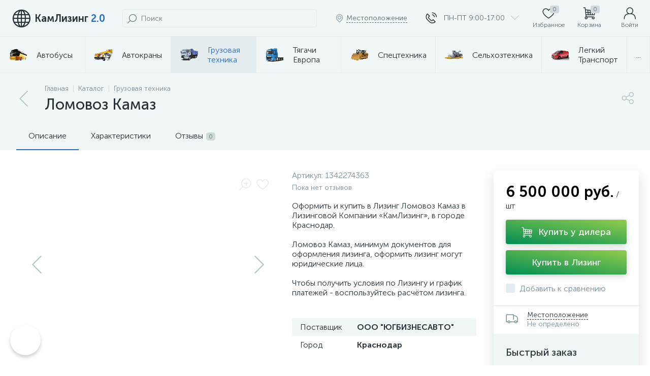

--- FILE ---
content_type: application/javascript; charset=UTF-8
request_url: https://kamleasing.ru/bitrix/cache/js/s1/enext/page_a4b5dc88b93a95bf2b60e1ce15e48329/page_a4b5dc88b93a95bf2b60e1ce15e48329_v1.js?1769273534490599
body_size: 94181
content:

; /* Start:"a:4:{s:4:"full";s:87:"/bitrix/templates/enext/components/bitrix/catalog/.default/script.min.js?16239333358224";s:6:"source";s:68:"/bitrix/templates/enext/components/bitrix/catalog/.default/script.js";s:3:"min";s:0:"";s:3:"map";s:0:"";}"*/
!function(){"use strict";window.JCCatalogComponent||(window.JCCatalogComponent=function(){BX.ready(BX.delegate(this.init,this))},window.JCCatalogComponent.prototype={init:function(){if(this.checkSectionPanel(),this.toogle=BX("catalog-section-toggle"),this.toogle&&(BX.bind(this.toogle,"bxchange",BX.proxy(this.changeSectionToogle,this)),this.toogleAdjusted=!1,this.adjustSectionToogle(),BX.bind(window,"resize",BX.proxy(this.adjustSectionToogle,this))),this.sectionSortContainer=document.body.querySelector('[data-role="catalogSectionSort"]'),this.sectionSortPopup=this.sectionSortContainer&&this.sectionSortContainer.querySelector('[data-role="dropdownContent"]'),this.sectionSortContainer&&this.sectionSortPopup&&(BX.bind(this.sectionSortContainer,"click",BX.proxy(this.showSectionSortDropDownPopup,this)),BX.bind(document,"click",BX.proxy(this.hideSectionSortDropDownPopup,this))),this.sectionLinksContainer=document.body.querySelector(".catalog-section-links"),this.sectionLinksContainer&&(this.sectionLinksContainerHeight=92,this.sectionLinks=this.sectionLinksContainer.querySelectorAll(".catalog-section-link"),this.sectionLinks)){for(var t in this.sectionLinksWidth=0,this.sectionLinks)this.sectionLinks.hasOwnProperty(t)&&BX.type.isDomNode(this.sectionLinks[t])&&(this.sectionLinksWidth+=this.sectionLinks[t].offsetWidth+Math.abs(parseInt(BX.style(this.sectionLinks[t],"marginLeft"),10)));this.sectionLinkBtnSpan=BX.create("SPAN"),this.sectionLinkBtnI=BX.create("I",{props:{className:"icon-arrow-down"}}),this.sectionLinkBtn=BX.create("DIV",{props:{className:"catalog-section-link-btn-container"},children:[BX.create("DIV",{props:{className:"catalog-section-link catalog-section-link-btn"},children:[this.sectionLinkBtnSpan,this.sectionLinkBtnI],events:{click:BX.proxy(this.showHideSectionLinks,this)}})]}),this.sectionLinkBtnAdjusted=!1,this.adjustSectionLinkBtn(),BX.bind(window,"resize",BX.proxy(this.adjustSectionLinkBtn,this)),BX.addCustomEvent(window,"slideMenu",BX.proxy(this.adjustSectionLinkBtn,this))}},checkSectionPanel:function(){this.sectionPanelWrapper=document.body.querySelector(".catalog-section-panel-wrapper"),this.sectionPanel=!!this.sectionPanelWrapper&&this.sectionPanelWrapper.querySelector(".catalog-section-panel"),this.sectionPanel&&(this.sectionPanelFixed=!1,this.sectionPanelScrolled=!1,this.lastScrollTop=0,BX.bind(window,"scroll",BX.proxy(this.checkSectionPanelScroll,this)),BX.bind(window,"resize",BX.proxy(this.checkSectionPanelResize,this)))},checkSectionPanelScroll:function(){var t=BX.hasClass(document.body,"slide-menu-interface-2-0-1-inner"),e=document.body.querySelector(".top-panel"),i=0,n=!!e&&e.querySelector(".top-panel__thead"),s=!!e&&e.querySelector(".top-panel__tfoot"),o=BX.pos(this.sectionPanelWrapper).top,a=this.sectionPanel.offsetHeight,c=BX.GetWindowScrollPos().scrollTop;window.innerWidth<1043?(n&&BX.hasClass(n,"fixed")&&(i=n.offsetHeight,s&&BX.hasClass(s,"visible")&&(i+=s.offsetHeight)),c+i>=o?this.sectionPanelFixed?t||(!this.sectionPanelScrolled&&i>0&&c<BX.lastScrollTop?(this.sectionPanelScrolled=!0,new BX.easing({duration:300,start:{top:Math.abs(parseInt(BX.style(this.sectionPanel,"top"),10))},finish:{top:i},transition:BX.easing.transitions.linear,step:BX.delegate(function(t){this.sectionPanelScrolled&&BX.style(this.sectionPanel,"top",t.top+"px")},this)}).animate()):this.sectionPanelScrolled&&i>0&&c>BX.lastScrollTop&&(this.sectionPanelScrolled=!1,new BX.easing({duration:300,start:{top:Math.abs(parseInt(BX.style(this.sectionPanel,"top"),10))},finish:{top:i},transition:BX.easing.transitions.linear,step:BX.delegate(function(t){BX.style(this.sectionPanel,"top",t.top+"px")},this)}).animate())):(this.sectionPanelFixed=!0,BX.style(this.sectionPanelWrapper,"height",a+"px"),BX.style(this.sectionPanel,"top",i+"px"),BX.addClass(this.sectionPanel,"fixed")):this.sectionPanelFixed&&c+i<o&&(this.sectionPanelFixed=!1,this.sectionPanelScrolled=!1,this.sectionPanelWrapper.removeAttribute("style"),this.sectionPanel.removeAttribute("style"),BX.removeClass(this.sectionPanel,"fixed"))):(e&&BX.hasClass(e,"fixed")&&(i=e.offsetHeight),!this.sectionPanelFixed&&c+i>=o?(this.sectionPanelFixed=!0,BX.style(this.sectionPanelWrapper,"height",a+"px"),BX.style(this.sectionPanel,"top",i+"px"),BX.addClass(this.sectionPanel,"fixed")):this.sectionPanelFixed&&c+i<o&&(this.sectionPanelFixed=!1,this.sectionPanelWrapper.removeAttribute("style"),this.sectionPanel.removeAttribute("style"),BX.removeClass(this.sectionPanel,"fixed"))),BX.lastScrollTop=c},checkSectionPanelResize:function(){if(BX.hasClass(this.sectionPanel,"fixed")){var t=document.body.querySelector(".top-panel"),e=0,i=!!t&&t.querySelector(".top-panel__thead"),n=!!t&&t.querySelector(".top-panel__tfoot");window.innerWidth<1043?i&&BX.hasClass(i,"fixed")&&(e=i.offsetHeight,n&&BX.hasClass(n,"visible")&&(e+=n.offsetHeight)):(t&&BX.hasClass(t,"fixed")&&(e=t.offsetHeight),this.sectionPanelScrolled=!1),BX.style(this.sectionPanel,"top",e+"px")}},changeSectionToogle:function(){var t=new URL(window.location.href);t.searchParams.set("view",this.toogle.checked?"collections":"items"),window.location.href=t.toString()},adjustSectionToogle:function(){var t=this.toogle.parentNode,e=document.body.querySelector(".catalog-section-toggle-wrapper"),i=document.body.querySelector(".catalog-section-filter-toggle");window.innerWidth<1043?this.toogleAdjusted||(e||(e=BX.create("DIV",{props:{className:"catalog-section-toggle-wrapper"}})),e&&this.sectionPanelWrapper&&(e.appendChild(t),BX.removeClass(t,"hidden-xs hidden-sm"),this.sectionPanelWrapper.parentNode.insertBefore(e,this.sectionPanelWrapper),this.toogleAdjusted=!0)):this.toogleAdjusted&&i&&e&&(BX.append(t,i),BX.addClass(t,"hidden-xs hidden-sm"),BX.remove(e),this.toogleAdjusted=!1)},showSectionSortDropDownPopup:function(){BX.isNodeHidden(this.sectionSortPopup)?(BX.style(this.sectionSortPopup,"display",""),BX.addClass(this.sectionSortContainer,"active")):(BX.style(this.sectionSortPopup,"display","none"),BX.removeClass(this.sectionSortContainer,"active"))},hideSectionSortDropDownPopup:function(t){var e=BX.getEventTarget(t);BX.findParent(e,{attr:{"data-role":"catalogSectionSort"}},!1)||"catalogSectionSort"==e.getAttribute("data-role")||(BX.style(this.sectionSortPopup,"display","none"),BX.removeClass(this.sectionSortContainer,"active"))},adjustSectionLinkBtn:function(){window.innerWidth<1043?BX.pos(this.sectionLinks[Object.keys(this.sectionLinks).length-1],!0).bottom>this.sectionLinksContainerHeight?this.sectionLinkBtnAdjusted?this.sectionLinkBtnAdjusted&&!BX.hasClass(this.sectionLinksContainer,"active")&&(this.sectionLinkBtnSpan.innerHTML=BX.message("SECTION_LINKS_ALL")):(this.sectionLinkBtnAdjusted=!0,BX.hasClass(this.sectionLinksContainer,"active")||(this.sectionLinkBtnSpan.innerHTML=BX.message("SECTION_LINKS_ALL")),this.sectionLinksContainer.appendChild(this.sectionLinkBtn)):BX.pos(this.sectionLinks[Object.keys(this.sectionLinks).length-1],!0).bottom<=this.sectionLinksContainerHeight&&this.sectionLinkBtnAdjusted&&(this.sectionLinkBtnAdjusted=!1,this.sectionLinksContainer.removeChild(this.sectionLinkBtn)):this.sectionLinksWidth>this.sectionLinksContainer.offsetWidth?this.sectionLinkBtnAdjusted?this.sectionLinkBtnAdjusted&&!BX.hasClass(this.sectionLinksContainer,"active")&&(this.sectionLinkBtnSpan.innerHTML=BX.message("SECTION_LINKS_SHOW_ALL")):(this.sectionLinkBtnAdjusted=!0,BX.hasClass(this.sectionLinksContainer,"active")||(this.sectionLinkBtnSpan.innerHTML=BX.message("SECTION_LINKS_SHOW_ALL")),this.sectionLinksContainer.appendChild(this.sectionLinkBtn)):this.sectionLinksWidth<=this.sectionLinksContainer.offsetWidth&&this.sectionLinkBtnAdjusted&&(this.sectionLinkBtnAdjusted=!1,this.sectionLinksContainer.removeChild(this.sectionLinkBtn))},showHideSectionLinks:function(){BX.hasClass(this.sectionLinksContainer,"active")?(BX.removeClass(this.sectionLinksContainer,"active"),this.sectionLinkBtnSpan.innerHTML=window.innerWidth<1043?BX.message("SECTION_LINKS_ALL"):BX.message("SECTION_LINKS_SHOW_ALL"),this.sectionLinkBtnI.className="icon-arrow-down"):(BX.addClass(this.sectionLinksContainer,"active"),this.sectionLinkBtnSpan.innerHTML=BX.message("SECTION_LINKS_HIDE"),this.sectionLinkBtnI.className="icon-arrow-up")}})}();
/* End */
;
; /* Start:"a:4:{s:4:"full";s:97:"/bitrix/templates/enext/components/bitrix/catalog.element/alfa-leasing/script.js?1686835394273373";s:6:"source";s:80:"/bitrix/templates/enext/components/bitrix/catalog.element/alfa-leasing/script.js";s:3:"min";s:0:"";s:3:"map";s:0:"";}"*/
(function(window){
	'use strict';

	if(window.JCCatalogElement)
		return;
	
	window.JCCatalogElement = function(arParams) {
		this.productType = 0;

		this.offersView = '';
		
		this.config = {
			useCatalog: true,			
			showQuantity: true,
			showPrice: true,
			showAbsent: true,
			showOldPrice: false,
			showPercent: false,
			showSkuProps: false,
			showOfferGroup: false,
			useCompare: false,
			useSubscribe: false,	
			usePopup: false,
			useMagnifier: false,
			usePriceRanges: false,
			basketAction: ['BUY'],
			minOrderSum: 0,
			showSlider: false,
			sliderInterval: 5000,
			useEnhancedEcommerce: false,
			dataLayerName: 'dataLayer',
			brandProperty: false,
			alt: '',
			title: '',
			magnifierZoomPercent: 200,
			siteId: ''
		};

		this.checkQuantity = false;
		this.skuItemCheckQuantity = false;
		this.maxQuantity = 0;
		this.skuItemMaxQuantity = 0;
		this.maxPcQuantity = 0;
		this.maxSqMQuantity = 0;
		this.minQuantity = 0;
		this.skuItemMinQuantity = 0;
		this.minPcQuantity = 0;
		this.minSqMQuantity = 0;
		this.stepQuantity = 1;
		this.skuItemStepQuantity = 1;
		this.stepPcQuantity = 1;
		this.stepSqMQuantity = 0.01;
		this.isDblQuantity = false;
		this.skuItemIsDblQuantity = false;
		this.canBuy = true;
		this.skuItemCanBuy = true;
		this.canSubscription = true;
		this.currentIsSet = false;
		this.updateViewedCount = false;
		
		this.currentPriceMode = '';
		this.skuItemCurrentPriceMode = '';
		this.currentPrices = [];
		this.skuItemCurrentPrices = [];
		this.currentPriceSelected = 0;
		this.skuItemCurrentPriceSelected = 0;
		this.currentQuantityRanges = [];
		this.currentQuantityRangeSelected = 0;
		this.currentMeasure = [];

		this.precision = 6;
		this.precisionFactor = Math.pow(10, this.precision);

		this.visual = {};
		this.basketMode = '';
		this.product = {
			checkQuantity: false,
			maxQuantity: 0,
			maxPcQuantity: 0,
			maxSqMQuantity: 0,
			stepQuantity: 1,
			stepPcQuantity: 1,
			stepSqMQuantity: 0.01,			
			isDblQuantity: false,
			canBuy: true,
			canSubscription: true,
			name: '',
			pict: {},
			id: 0,
			iblockId: 0,
			addUrl: '',
			buyUrl: '',
			slider: {},
			sliderCount: 0,			
			useSlider: false,
			sliderPict: []
		};
		this.mess = {};

		this.basketData = {			
			quantity: 'quantity',
			props: 'prop',
			basketUrl: '',
			sku_props: '',
			sku_props_var: 'basket_props',
			add_url: '',
			buy_url: ''
		};
		
		this.compareData = {
			compareName: '',
			comparePath: '',
			compareUrl: '',
			compareDeleteUrl: ''
		};

		this.object = {
			id: 0,
			name: '',
			address: '',
			timezone: '',
			workingHours: {},
			phone: {},
			whatsapp: {},
			viber: {},
			telegram: {},
			instagram: {},
			email: {},
			skype: {},
			callbackForm: false,
			siteId: '',
			btnAddReview: true,
			reviewsPageLink: '',
			ratingValue: '',
			reviewsCount: 0,
			reviesDeclension: ''
		};

		this.skuItemObject = {
			id: 0,
			name: '',
			address: '',
			timezone: '',
			workingHours: {},
			phone: {},
			whatsapp: {},
			viber: {},
			telegram: {},
			instagram: {},
			email: {},
			skype: {},
			callbackForm: false,
			siteId: '',
			btnAddReview: true,
			reviewsPageLink: '',
			ratingValue: '',
			reviewsCount: 0,
			reviesDeclension: ''
		};

		this.moreProducts = {
			ids: ''
		};

		this.defaultPict = {
			preview: null,
			detail: null
		};

		this.offersIblock = 0;
		this.offers = [];
		this.offerNum = 0;
		this.treeProps = [];
		this.selectedValues = {};

		this.skuItemContainer = null;
		this.skuItemNum = 0;
		this.skuItem = [];

		this.mouseTimer = null;
		this.isTouchDevice = BX.hasClass(document.documentElement, 'bx-touch');
		this.touch = null;
		this.slider = {
			interval: null,
			progress: null,
			paused: null,
			controls: []
		};

		this.obProduct = null;
		this.obQuantity = null;
		this.obSkuItemQuantity = null;
		this.obQuantityUp = null;
		this.obSkuItemQuantityUp = null;
		this.obQuantityDown = null;
		this.obSkuItemQuantityDown = null;
		this.obPcQuantity = null;
		this.obSkuItemPcQuantity = null;
		this.obPcQuantityUp = null;
		this.obSkuItemPcQuantityUp = null;
		this.obPcQuantityDown = null;
		this.obSkuItemPcQuantityDown = null;
		this.obSqMQuantity = null;
		this.obSkuItemSqMQuantity = null;
		this.obSqMQuantityUp = null;
		this.obSkuItemSqMQuantityUp = null;
		this.obSqMQuantityDown = null;
		this.obSkuItemSqMQuantityDown = null;
		this.obPrice = null;
		this.obPriceNotSet = null;
		this.obPriceCurrent = null;
		this.obSkuItemPriceCurrent = null;
		this.obPriceOld = null;
		this.obSkuItemPriceOld = null;
		this.obPriceDiscount = null;
		this.obSkuItemPriceDiscount = null;
		this.obPricePercent = null;
		this.obPricePercentVal = null;
		this.obTotalCost = null;
		this.obTotalCostVal = null;

		this.obTree = null;
		this.obPriceRanges = null;		
		this.obBuyBtn = null;
		this.obSkuItemBuyBtn = null;
		this.obAddToBasketBtn = null;	
		this.obSkuItemAddToBasketBtn = null;
		this.obBasketActions = null;
		this.obPartnersBtn = null;
		this.obPartners = null;
		this.obPartnersMess = null;
		this.obAskPrice = null;
		this.obNotAvail = null;
		this.obSubscribe = null;
		this.obQuickOrder = null;
		this.obSelectSku = null;
		this.obObjectBtn = null;
		this.obArticle = {};
		this.obSkuProps = null;
		this.obMainSkuProps = null;
		this.obBigSlider = null;
		this.obMeasure = null;
		this.obQuantityLimit = {
			all: null,
			value: null
		};
		this.obQuantityLimitNotAvl = {};		
		this.obDelay = null;
		this.obSkuItemDelay = null;
		this.obCompare = null;
		this.obSkuItemCompare = null;
		this.obSkuItems = null;
		this.obConstructor = null;
		this.obGeoDelivery = null;

		this.node = {};
		this.shortCardNodes = {};
		
		this.magnify = {
			enabled: false,
			obBigImg: null,
			obBigSlider: null,
			height: 0,
			width: 0,
			timer: 0
		};
		this.currentImg = {
			id: 0,
			src: '',
			width: 0,
			height: 0
		};
		this.viewedCounter = {
			path: '/bitrix/components/bitrix/catalog.element/ajax.php',
			params: {
				AJAX: 'Y',
				SITE_ID: '',
				PRODUCT_ID: 0,
				PARENT_ID: 0
			}
		};

		BX.catalogElementPopup = null;		
		this.basketUrl = '';
		this.basketParams = {};
		
		this.errorCode = 0;

		if(typeof arParams === 'object') {
			this.params = arParams;
			this.initConfig();

			if(this.params.MESS) {
				this.mess = this.params.MESS;
			}

			switch(this.productType) {
				case 0: //no catalog
				case 1: //product
				case 2: //set
					this.initProductData();
					break;
				case 3: //sku
					this.initOffersData();
					break;
				default:
					this.errorCode = -1;
			}

			this.initBasketData();
			this.initCompareData();

			this.initObjectData();

			this.initMoreProductsData();
		}

		if(this.errorCode === 0) {
			BX.ready(BX.delegate(this.init, this));
		}

		this.params = {};
	};

	window.JCCatalogElement.prototype = {
		getEntity: function(parent, entity, additionalFilter) {
			if(!parent || !entity)
				return null;

			additionalFilter = additionalFilter || '';

			return parent.querySelector(additionalFilter + '[data-entity="' + entity + '"]');
		},

		getEntities: function(parent, entity, additionalFilter) {
			if(!parent || !entity)
				return {length: 0};

			additionalFilter = additionalFilter || '';

			return parent.querySelectorAll(additionalFilter + '[data-entity="' + entity + '"]');
		},
			
		setOffer: function(offerNum) {
			this.offerNum = parseInt(offerNum);
			this.setCurrent();
		},

		init: function() {
			var i = 0,
				j = 0,
				treeItems = null;

			this.obProduct = BX(this.visual.ID);
			if(!this.obProduct) {
				this.errorCode = -1;
			}

			this.obBigSlider = BX(this.visual.BIG_SLIDER_ID);
			this.node.videoImageContainer = this.getEntity(this.obProduct, 'videos-images-container');			
			this.node.sliderProgressBar = this.getEntity(this.obProduct, 'slider-progress-bar');
			this.node.sliderControlLeft = this.getEntity(this.obBigSlider, 'slider-control-left');
			this.node.sliderControlRight = this.getEntity(this.obBigSlider, 'slider-control-right');
			this.node.sliderMagnifier = this.getEntity(this.obBigSlider, 'slider-magnifier');

			if(!this.obBigSlider || !this.node.videoImageContainer) {
				this.errorCode = -2;
			}

			this.obSkuItems = BX(this.visual.SKU_ITEMS_ID);
			
			if(this.config.showPrice) {
				if(!this.obSkuItems) {
					this.obPrice = BX(this.visual.PRICE_ID);
					this.obPriceNotSet = this.getEntity(this.obPrice, 'price-current-not-set');
					this.obPriceCurrent = this.getEntity(this.obPrice, 'price-current');
					this.obPriceMeasure = this.getEntity(this.obPrice, 'price-measure');
					if(!this.obPrice && this.config.useCatalog) {
						this.errorCode = -16;
					} else {
						if(this.config.showOldPrice) {
							this.obPriceOld = BX(this.visual.OLD_PRICE_ID);
							this.obPriceDiscount = BX(this.visual.DISCOUNT_PRICE_ID);

							if(!this.obPriceOld || !this.obPriceDiscount) {
								this.config.showOldPrice = false;
							}
						}

						if(this.config.showPercent) {
							this.obPricePercent = BX(this.visual.DISCOUNT_PERCENT_ID);
							this.obPricePercentVal = this.getEntity(this.obPricePercent, 'dsc-perc-val');						
							if(!this.obPricePercent) {
								this.config.showPercent = false;
							}
						}
					}

					this.obBasketActions = BX(this.visual.BASKET_ACTIONS_ID);
					if(this.obBasketActions) {
						if(BX.util.in_array('BUY', this.config.basketAction)) {
							this.obBuyBtn = BX(this.visual.BUY_LINK);
						}
						if(BX.util.in_array('ADD', this.config.basketAction)) {
							this.obAddToBasketBtn = BX(this.visual.ADD_BASKET_LINK);
						}
					}

					this.obPartners = BX(this.visual.PARTNERS_ID);
					this.obPartnersMess = this.getEntity(this.obPartners, 'partners-message');
					this.obPartnersBtn = BX(this.visual.PARTNERS_LINK);

					this.obAskPrice = BX(this.visual.ASK_PRICE_LINK);
					this.obNotAvail = BX(this.visual.NOT_AVAILABLE_MESS);
					
					this.obQuickOrder = BX(this.visual.QUICK_ORDER_LINK);
				} else {
					if(BX.util.in_array('BUY', this.config.basketAction)) {
						this.obBuyBtn = this.getEntities(this.obSkuItems, 'buy');
					}
					if(BX.util.in_array('ADD', this.config.basketAction)) {
						this.obAddToBasketBtn = this.getEntities(this.obSkuItems, 'add');
					}

					this.obPartnersBtn = this.getEntities(this.obSkuItems, 'partner-link');

					this.obAskPrice = this.getEntities(this.obSkuItems, 'ask-price');
					this.obNotAvail = this.getEntities(this.obSkuItems, 'not-available');

					this.obSelectSku = BX(this.visual.SELECT_SKU_LINK);
				}
			}

			if(this.config.showQuantity) {
				if(!this.obSkuItems) {
					this.node.quantity = this.getEntity(this.obProduct, 'quantity-block');

					this.obQuantity = BX(this.visual.QUANTITY_ID);
					if(this.visual.QUANTITY_UP_ID) {
						this.obQuantityUp = BX(this.visual.QUANTITY_UP_ID);
					}
					if(this.visual.QUANTITY_DOWN_ID) {
						this.obQuantityDown = BX(this.visual.QUANTITY_DOWN_ID);
					}

					this.obPcQuantity = BX(this.visual.PC_QUANTITY_ID);				
					if(this.visual.PC_QUANTITY_UP_ID) {
						this.obPcQuantityUp = BX(this.visual.PC_QUANTITY_UP_ID);
					}
					if(this.visual.PC_QUANTITY_DOWN_ID) {
						this.obPcQuantityDown = BX(this.visual.PC_QUANTITY_DOWN_ID);
					}

					this.obSqMQuantity = BX(this.visual.SQ_M_QUANTITY_ID);				
					if(this.visual.SQ_M_QUANTITY_UP_ID) {
						this.obSqMQuantityUp = BX(this.visual.SQ_M_QUANTITY_UP_ID);
					}
					if(this.visual.SQ_M_QUANTITY_DOWN_ID) {
						this.obSqMQuantityDown = BX(this.visual.SQ_M_QUANTITY_DOWN_ID);
					}

					this.obTotalCost = BX(this.visual.TOTAL_COST_ID);
					this.obTotalCostVal = !!this.obTotalCost && this.getEntity(this.obTotalCost, 'total-cost');
				} else {
					this.obQuantity = this.getEntities(this.obSkuItems, 'quantity');
					this.obQuantityUp = this.getEntities(this.obSkuItems, 'quantity-up');
					this.obQuantityDown = this.getEntities(this.obSkuItems, 'quantity-down');

					this.obPcQuantity = this.getEntities(this.obSkuItems, 'pc-quantity');
					this.obPcQuantityUp = this.getEntities(this.obSkuItems, 'pc-quantity-up');
					this.obPcQuantityDown = this.getEntities(this.obSkuItems, 'pc-quantity-down');

					this.obSqMQuantity = this.getEntities(this.obSkuItems, 'sq-m-quantity');
					this.obSqMQuantityUp = this.getEntities(this.obSkuItems, 'sq-m-quantity-up');
					this.obSqMQuantityDown = this.getEntities(this.obSkuItems, 'sq-m-quantity-down');
				}
			}

			if(this.productType === 3 && !this.obSkuItems) {
				if(this.visual.TREE_ID) {
					this.obTree = BX(this.visual.TREE_ID);
					if(!this.obTree) {
						this.errorCode = -256;
					}
				}

				if(this.visual.QUANTITY_MEASURE) {
					this.obMeasure = BX(this.visual.QUANTITY_MEASURE);
				}

				if(this.visual.QUANTITY_LIMIT && this.config.showMaxQuantity !== 'N') {
					this.obQuantityLimit.all = BX(this.visual.QUANTITY_LIMIT);
					if(this.obQuantityLimit.all) {
						this.obQuantityLimit.value = this.getEntity(this.obQuantityLimit.all, 'quantity-limit-value');
						if(!this.obQuantityLimit.value) {
							this.obQuantityLimit.all = null;
						}
					}
				}

				if(this.visual.QUANTITY_LIMIT_NOT_AVAILABLE && this.config.showMaxQuantity !== 'N') {
					this.obQuantityLimitNotAvl.all = BX(this.visual.QUANTITY_LIMIT_NOT_AVAILABLE);
				}

				if(this.config.usePriceRanges) {
					this.obPriceRanges = this.getEntity(this.obProduct, 'price-ranges-block');
				}
			}

			if(this.visual.ARTICLE_ID) {
				this.obArticle.all = BX(this.visual.ARTICLE_ID);
				if(this.obArticle.all) {
					this.obArticle.value = this.getEntity(this.obArticle.all, 'article-value');
				}
			}

			if(this.config.showSkuProps) {
				this.obSkuProps = BX(this.visual.DISPLAY_PROP_DIV);
				this.obMainSkuProps = BX(this.visual.DISPLAY_MAIN_PROP_DIV);
			}

			if(!this.obSkuItems) {
				this.obDelay = BX(this.visual.DELAY_LINK);
				
				if(this.config.useCompare)
					this.obCompare = BX(this.visual.COMPARE_LINK);
			} else {
				this.obDelay = this.getEntities(this.obSkuItems, 'delay');

				if(this.config.useCompare)
					this.obCompare = this.getEntities(this.obSkuItems, 'compare');
			}
			
			if(this.config.useSubscribe) {
				this.obSubscribe = BX(this.visual.SUBSCRIBE_LINK);
			}

			this.popupPanel = document.body.querySelector('.popup-panel');
			if(!!this.popupPanel) {
				this.popupPanelTitle = this.popupPanel.querySelector('.popup-panel__title-wrap');
				
				this.popupPanelContent = this.popupPanel.querySelector('.popup-panel__content');
				if(!!this.popupPanelContent && BX.hasClass(this.popupPanelContent, 'scroll-wrapper'))
					this.popupPanelContent = this.popupPanelContent.querySelector('.scroll-content');
			}
			
			this.obTabs = BX(this.visual.TABS_ID);
			this.obTabsBlock = this.getEntity(this.obTabs, 'tabs');
			this.obTabContainers = BX(this.visual.TAB_CONTAINERS_ID);			
			
			this.initPopup();
			this.initTabs();
			
			if(this.obTabsBlock) {
				this.tabsPanelFixed = false;
				this.tabsPanelScrolled = false;
				this.lastScrollTop = 0;
				this.checkTopTabsBlockScroll();
				BX.bind(window, 'scroll', BX.proxy(this.checkTopTabsBlockScroll, this));
				BX.bind(window, 'resize', BX.proxy(this.checkTopTabsBlockResize, this));

				this.checkActiveTabsBlock();
				BX.bind(window, 'scroll', BX.proxy(this.checkActiveTabsBlock, this));
				BX.bind(window, 'resize', BX.proxy(this.checkActiveTabsBlock, this));
			}

			this.obPayBlock = this.obProduct.querySelector('.product-item-detail-pay-block');
			if(this.obPayBlock) {
				this.shortCardNodes.picture = this.getEntity(this.obPayBlock, 'short-card-picture');
				
				this.payBlockFixed = false;
				this.payBlockHidden = false;
				this.checkTopPayBlockScroll();
				BX.bind(window, 'scroll', BX.proxy(this.checkTopPayBlockScroll, this));
				
				this.payBlockMoved = false;
				this.checkTopPayBlockResize();
				BX.bind(window, 'resize', BX.proxy(this.checkTopPayBlockResize, this));

				this.obPanelPriceNotSet = this.getEntity(this.obPayBlock, 'short-card-price-current-not-set');
				this.obPanelPriceCurrent = this.getEntity(this.obPayBlock, 'short-card-price-current');
				this.obPanelPriceMeasure = this.getEntity(this.obPayBlock, 'short-card-price-measure');
				this.obPanelPriceOld = this.getEntity(this.obPayBlock, 'short-card-price-old');
				this.obPanelDelay = this.getEntity(this.obPayBlock, 'short-card-delay');
				this.obPanelBuyAddBtn = this.getEntity(this.obPayBlock, 'short-card-buy-add-basket-btn');
				this.obPanelPartnersBtn = this.getEntity(this.obPayBlock, 'short-card-partners-link-btn');
				this.obPanelSelectSkuBtn = this.getEntity(this.obPayBlock, 'short-card-select-sku-btn');
			}

			this.obObjectBtn = this.obProduct.querySelector('.product-item-detail-object-btn');
			if(!!this.obSkuItems)
				this.obObjectsBtn = this.getEntities(this.obSkuItems, 'object');
			
			if(this.config.showOfferGroup)
				this.obConstructor = BX(this.visual.CONSTRUCTOR_ID);
			
			this.moreProductsSectionsLinksContainer = this.getEntity(this.obProduct, 'moreProductsSectionsLinks');
			if(!!this.moreProductsSectionsLinksContainer) {
				this.moreProductsSectionsLinksContainerHeight = 92;
				this.moreProductsSectionsLinks = this.getEntities(this.moreProductsSectionsLinksContainer, 'moreProductsSectionsLink');
				if(!!this.moreProductsSectionsLinks) {
					BX.bind(this.moreProductsSectionsLinksContainer, 'click', BX.proxy(this.changeMoreProductsSectionLink, this));

					this.moreProductsSectionLinkBtnSpan = BX.create('SPAN');

					this.moreProductsSectionLinkBtnI = BX.create('I', {
						props: {
							className: 'icon-arrow-down'
						}
					});

					this.moreProductsSectionLinkBtn = BX.create('DIV', {
						props: {
							className: 'product-item-detail-more-products-section-link-btn-container'
						},
						children: [
							BX.create('DIV', {
								props: {
									className: 'product-item-detail-more-products-section-link product-item-detail-more-products-section-link-btn'
								},
								children: [
									this.moreProductsSectionLinkBtnSpan,
									this.moreProductsSectionLinkBtnI
								],
								events: {
									click: BX.proxy(this.showHideMoreProductsSectionsLinks, this)
								}
							})
						]
					});

					this.moreProductsSectionLinkBtnAdjusted = false;

					this.adjustMoreProductsSectionLinkBtn();
					BX.bind(window, 'resize', BX.proxy(this.adjustMoreProductsSectionLinkBtn, this));
					BX.addCustomEvent(window, 'slideMenu', BX.proxy(this.adjustMoreProductsSectionLinkBtn, this));
				}
			}

			this.obGeoDelivery = BX(this.visual.GEO_DELIVERY_ID);
			
			if(this.errorCode === 0) {
				//product slider events
				if(this.config.showSlider && !this.isTouchDevice) {
					BX.bind(this.obBigSlider, 'mouseenter', BX.proxy(this.stopSlider, this));
					BX.bind(this.obBigSlider, 'mouseleave', BX.proxy(this.cycleSlider, this));
				}

				if(this.isTouchDevice) {
					BX.bind(this.node.videoImageContainer, 'touchstart', BX.proxy(this.touchStartEvent, this));
					BX.bind(this.node.videoImageContainer, 'touchend', BX.proxy(this.touchEndEvent, this));
					BX.bind(this.node.videoImageContainer, 'touchcancel', BX.proxy(this.touchEndEvent, this));
				}

				BX.bind(this.node.sliderControlLeft, 'click', BX.proxy(this.slidePrev, this));
				BX.bind(this.node.sliderControlRight, 'click', BX.proxy(this.slideNext, this));

				if(this.config.showQuantity) {
					if(!this.obSkuItems) {
						if(this.obQuantityUp) {
							BX.bind(this.obQuantityUp, 'click', BX.delegate(this.quantityUp, this));
						}
						if(this.obQuantityDown) {
							BX.bind(this.obQuantityDown, 'click', BX.delegate(this.quantityDown, this));
						}
						if(this.obQuantity) {
							BX.bind(this.obQuantity, 'change', BX.delegate(this.quantityChange, this));
						}

						if(this.obPcQuantityUp) {
							BX.bind(this.obPcQuantityUp, 'click', BX.delegate(this.quantityUp, this));
						}
						if(this.obPcQuantityDown) {
							BX.bind(this.obPcQuantityDown, 'click', BX.delegate(this.quantityDown, this));
						}
						if(this.obPcQuantity) {
							BX.bind(this.obPcQuantity, 'change', BX.delegate(this.pcQuantityChange, this));
						}

						if(this.obSqMQuantityUp) {
							BX.bind(this.obSqMQuantityUp, 'click', BX.delegate(this.quantityUp, this));
						}
						if(this.obSqMQuantityDown) {
							BX.bind(this.obSqMQuantityDown, 'click', BX.delegate(this.quantityDown, this));
						}
						if(this.obSqMQuantity) {
							BX.bind(this.obSqMQuantity, 'change', BX.delegate(this.sqMQuantityChange, this));
						}
					} else {
						if(this.obQuantityUp) {
							for(var i in this.obQuantityUp) {
								if(this.obQuantityUp.hasOwnProperty(i) && BX.type.isDomNode(this.obQuantityUp[i])) {
									BX.bind(this.obQuantityUp[i], 'click', BX.delegate(this.quantityUp, this));
								}
							}
						}
						if(this.obQuantityDown) {
							for(var i in this.obQuantityDown) {
								if(this.obQuantityDown.hasOwnProperty(i) && BX.type.isDomNode(this.obQuantityDown[i])) {
									BX.bind(this.obQuantityDown[i], 'click', BX.delegate(this.quantityDown, this));
								}
							}
						}
						if(this.obQuantity) {
							for(var i in this.obQuantity) {
								if(this.obQuantity.hasOwnProperty(i) && BX.type.isDomNode(this.obQuantity[i])) {
									BX.bind(this.obQuantity[i], 'change', BX.delegate(this.quantityChange, this));
								}
							}
						}

						if(this.obPcQuantityUp) {
							for(var i in this.obPcQuantityUp) {
								if(this.obPcQuantityUp.hasOwnProperty(i) && BX.type.isDomNode(this.obPcQuantityUp[i])) {
									BX.bind(this.obPcQuantityUp[i], 'click', BX.delegate(this.quantityUp, this));
								}
							}
						}
						if(this.obPcQuantityDown) {
							for(var i in this.obPcQuantityDown) {
								if(this.obPcQuantityDown.hasOwnProperty(i) && BX.type.isDomNode(this.obPcQuantityDown[i])) {
									BX.bind(this.obPcQuantityDown[i], 'click', BX.delegate(this.quantityDown, this));
								}
							}
						}
						if(this.obPcQuantity) {
							for(var i in this.obPcQuantity) {
								if(this.obPcQuantity.hasOwnProperty(i) && BX.type.isDomNode(this.obPcQuantity[i])) {
									BX.bind(this.obPcQuantity[i], 'change', BX.delegate(this.pcQuantityChange, this));
								}
							}
						}

						if(this.obSqMQuantityUp) {
							for(var i in this.obSqMQuantityUp) {
								if(this.obSqMQuantityUp.hasOwnProperty(i) && BX.type.isDomNode(this.obSqMQuantityUp[i])) {
									BX.bind(this.obSqMQuantityUp[i], 'click', BX.delegate(this.quantityUp, this));
								}
							}
						}
						if(this.obSqMQuantityDown) {
							for(var i in this.obSqMQuantityDown) {
								if(this.obSqMQuantityDown.hasOwnProperty(i) && BX.type.isDomNode(this.obSqMQuantityDown[i])) {
									BX.bind(this.obSqMQuantityDown[i], 'click', BX.delegate(this.quantityDown, this));
								}
							}
						}
						if(this.obSqMQuantity) {
							for(var i in this.obSqMQuantity) {
								if(this.obSqMQuantity.hasOwnProperty(i) && BX.type.isDomNode(this.obSqMQuantity[i])) {
									BX.bind(this.obSqMQuantity[i], 'change', BX.delegate(this.sqMQuantityChange, this));
								}
							}
						}
					}
				}

				switch(this.productType) {
					case 0: //no catalog
					case 1: //product
					case 2: //set
						if(this.product.useSlider) {
							this.product.slider = {
								ID: this.visual.SLIDER_CONT_ID,
								CONT: BX(this.visual.SLIDER_CONT_ID),
								COUNT: this.product.sliderCount
							};
							this.product.slider.ITEMS = this.getEntities(this.product.slider.CONT, 'slider-control');
							for(j = 0; j < this.product.slider.ITEMS.length; j++) {								
								BX.bind(this.product.slider.ITEMS[j], 'click', BX.delegate(this.selectSliderImg, this));
							}
							
							var i = 0;
							for(j = 0; j < this.product.sliderPict.length; j++) {
								if(!!this.product.sliderPict[i].VALUE && this.product.sliderPict[i].VALUE != '')
									i++;
							}
							this.setCurrentImg(this.product.sliderPict[i], true, true);							
							
							this.checkSliderControls(this.product.sliderCount);

							if(this.product.slider.ITEMS.length > 1) {
								this.initSlider();
							}
						}

						this.checkQuantityControls();
						this.geoDelivery();
						this.setAnalyticsDataLayer('showDetail');
						break;
					case 3: //sku
						if(!this.obSkuItems && this.offersView == 'PROPS') {
							treeItems = this.obTree.querySelectorAll('li');
							for(i = 0; i < treeItems.length; i++) {
								BX.bind(treeItems[i], 'click', BX.delegate(this.selectOfferProp, this));
							}
						}

						for(i = 0; i < this.offers.length; i++) {
							this.offers[i].SLIDER_COUNT = parseInt(this.offers[i].SLIDER_COUNT, 10) || 0;

							if(this.offers[i].SLIDER_COUNT === 0) {
								this.slider.controls[i] = {
									ID: '',
									COUNT: this.offers[i].SLIDER_COUNT,
									ITEMS: []
								};
							} else {
								for(j = 0; j < this.offers[i].SLIDER.length; j++) {
									this.offers[i].SLIDER[j].WIDTH = parseInt(this.offers[i].SLIDER[j].WIDTH, 10);
									this.offers[i].SLIDER[j].HEIGHT = parseInt(this.offers[i].SLIDER[j].HEIGHT, 10);
								}

								this.slider.controls[i] = {
									ID: this.visual.SLIDER_CONT_OF_ID + this.offers[i].ID,
									OFFER_ID: this.offers[i].ID,
									CONT: BX(this.visual.SLIDER_CONT_OF_ID + this.offers[i].ID),
									COUNT: this.offers[i].SLIDER_COUNT
								};

								this.slider.controls[i].ITEMS = this.getEntities(this.slider.controls[i].CONT, 'slider-control');
								for(j = 0; j < this.slider.controls[i].ITEMS.length; j++) {									
									BX.bind(this.slider.controls[i].ITEMS[j], 'click', BX.delegate(this.selectSliderImg, this));
								}
							}
						}

						if(!this.obSkuItems) {
							this.setCurrent();
							this.checkTargetOffer();
						} else {
							this.checkSliderControls(this.offers[this.offerNum].SLIDER_COUNT);

							if(this.slider.controls[this.offerNum].ID)
								this.product.slider = this.slider.controls[this.offerNum];
							else
								this.product.slider = {};
							
							i = 0;
							for(j = 0; j < this.offers[this.offerNum].SLIDER.length; j++) {
								if(!!this.offers[this.offerNum].SLIDER[j].VALUE && this.offers[this.offerNum].SLIDER[j].VALUE != '')
									i++;
							}
							this.setCurrentImg(this.offers[this.offerNum].SLIDER[i], true, true);
							
							if(this.offers[this.offerNum].SLIDER_COUNT > 1)
								this.initSlider();
						}
						break;
				}

				this.sPanel = document.body.querySelector('.slide-panel');

				if(!this.obSkuItems) {
					this.obBuyBtn && BX.bind(this.obBuyBtn, 'click', BX.proxy(this.buyBasket, this));
					this.obAddToBasketBtn && BX.bind(this.obAddToBasketBtn, 'click', BX.proxy(this.add2Basket, this));

					this.obPartnersBtn && BX.bind(this.obPartnersBtn, 'click', BX.proxy(this.partnerSiteRedirect, this));

					this.obAskPrice && BX.bind(this.obAskPrice, 'click', BX.proxy(this.sPanelForm, this));
					this.obNotAvail && BX.bind(this.obNotAvail, 'click', BX.proxy(this.sPanelForm, this));

					this.obDelay && BX.bind(this.obDelay, 'click', BX.proxy(this.delay, this));

					this.obCompare && BX.bind(this.obCompare, 'click', BX.proxy(this.compare, this));

					if (this.obPanelBuyAddBtn) {
						if (BX.util.in_array('BUY', this.config.basketAction)) {
							BX.bind(this.obPanelBuyAddBtn, 'click', BX.proxy(this.buyBasket, this));
						} else if (BX.util.in_array('ADD', this.config.basketAction)) {
							BX.bind(this.obPanelBuyAddBtn, 'click', BX.proxy(this.add2Basket, this));
						}
					}
					this.obPanelDelay && BX.bind(this.obPanelDelay, 'click', BX.proxy(this.delay, this));
					this.obPanelPartnersBtn && BX.bind(this.obPanelPartnersBtn, 'click', BX.proxy(this.partnerSiteRedirect, this));
				} else {
					if(this.obBuyBtn) {
						for(var i in this.obBuyBtn) {
							if(this.obBuyBtn.hasOwnProperty(i) && BX.type.isDomNode(this.obBuyBtn[i])) {
								BX.bind(this.obBuyBtn[i], 'click', BX.proxy(this.buyBasket, this));
							}
						}
					}
					if(this.obAddToBasketBtn) {
						for(var i in this.obAddToBasketBtn) {
							if(this.obAddToBasketBtn.hasOwnProperty(i) && BX.type.isDomNode(this.obAddToBasketBtn[i])) {
								BX.bind(this.obAddToBasketBtn[i], 'click', BX.proxy(this.add2Basket, this));
							}
						}
					}

					if(this.obPartnersBtn) {
						for(var i in this.obPartnersBtn) {
							if(this.obPartnersBtn.hasOwnProperty(i) && BX.type.isDomNode(this.obPartnersBtn[i])) {
								BX.bind(this.obPartnersBtn[i], 'click', BX.proxy(this.partnerSiteRedirect, this));
							}
						}
					}

					if(this.obAskPrice) {
						for(var i in this.obAskPrice) {
							if(this.obAskPrice.hasOwnProperty(i) && BX.type.isDomNode(this.obAskPrice[i])) {
								BX.bind(this.obAskPrice[i], 'click', BX.proxy(this.sPanelForm, this));
							}
						}
					}
					if(this.obNotAvail) {
						for(var i in this.obNotAvail) {
							if(this.obNotAvail.hasOwnProperty(i) && BX.type.isDomNode(this.obNotAvail[i])) {
								BX.bind(this.obNotAvail[i], 'click', BX.proxy(this.sPanelForm, this));
							}
						}
					}

					if(this.obDelay) {
						for(var i in this.obDelay) {
							if(this.obDelay.hasOwnProperty(i) && BX.type.isDomNode(this.obDelay[i])) {
								BX.bind(this.obDelay[i], 'click', BX.proxy(this.delay, this));
							}
						}
					}

					if(this.obCompare) {
						for(var i in this.obCompare) {
							if(this.obCompare.hasOwnProperty(i) && BX.type.isDomNode(this.obCompare[i])) {
								BX.bind(this.obCompare[i], 'click', BX.proxy(this.compare, this));
							}
						}
					}

					this.obSelectSku && BX.bind(this.obSelectSku, 'click', BX.proxy(this.scrollToSkuItems, this));

					this.obPanelSelectSkuBtn && BX.bind(this.obPanelSelectSkuBtn, 'click', BX.proxy(this.scrollToSkuItems, this));
				}

				if (
					this.obBuyBtn || this.obAddToBasketBtn || this.obDelay || this.obCompare ||
					this.obQuantity || this.obPcQuantity || this.obSqMQuantity ||
					this.obPanelDelay || this.obPanelBuyAddBtn
				) {
					this.checkComparedDelayedBuyedAddedQuantity();
				}

				BX.addCustomEvent(this, 'sPanelFormRequest', BX.proxy(this.sPanelFormRequest, this));

				if(this.obCompare)
					BX.addCustomEvent('onCatalogDeleteCompare', BX.proxy(this.checkDeletedCompare, this));

				this.obObjectBtn && BX.bind(this.obObjectBtn, 'click', BX.proxy(this.object.callbackForm ? this.objectContactsForm : this.objectContacts, this));

				BX.addCustomEvent(this, 'getObjectWorkingHoursToday', BX.proxy(this.getObjectWorkingHoursToday, this));
				BX.addCustomEvent(this, 'objectWorkingHoursTodayReceived', BX.proxy(this.adjustObjectContacts, this));
				BX.addCustomEvent(this, 'objectContactsAdjusted', BX.proxy(this.object.callbackForm ? this.objectContactsFormRequest : this.objectContactsRequest, this));				
				
				if(!!this.obSkuItems) {
					if(this.offersView == 'OBJECTS') {
						var offersOnMapBtn = this.obSkuItems.querySelector('[data-entity="offersOnMap"]');
						if(!!offersOnMapBtn)
							BX.bind(offersOnMapBtn, 'click', BX.delegate(this.sPanelOffersOnMap, this));

						BX.addCustomEvent(this, 'sPanelOffersOnMapRequest', BX.proxy(this.sPanelOffersOnMapRequest, this));
						
						this.objectsGeoLocation();
						this.showObjectWorkingHoursToday();
						this.objectGeoDelivery();

						this.checkObjectsOffersPriceUpdated();

						var updateObjectOfferPrice = this.obSkuItems.querySelectorAll('[data-entity="updateObjectOfferPrice"]');
						if(!!updateObjectOfferPrice) {
							for(var i in updateObjectOfferPrice) {
								if(updateObjectOfferPrice.hasOwnProperty(i) && BX.type.isDomNode(updateObjectOfferPrice[i])) {
									BX.bind(updateObjectOfferPrice[i], 'click', BX.delegate(this.updateObjectOfferPrice, this));
								}
							}
						}
					}

					if(!!this.obObjectsBtn) {
						for(var i in this.obObjectsBtn) {
							if(this.obObjectsBtn.hasOwnProperty(i) && BX.type.isDomNode(this.obObjectsBtn[i])) {
								BX.bind(this.obObjectsBtn[i], 'click', BX.delegate(function(e) {
									this.checkCurrentSkuItem(BX.proxy_context);
									this.skuItemObject.callbackForm ? this.objectContactsForm(e) : this.objectContacts(e);
								}, this));
							}
						}
					}
				}
				
				BX.addCustomEvent(this, 'adjustSkuItemObjectContacts', BX.proxy(this.adjustSkuItemObjectContacts, this));
				BX.addCustomEvent(this, 'skuItemObjectContactsAdjusted', BX.delegate(function(sPanelContent) {
					this.skuItemObject.callbackForm ? this.objectContactsFormRequest(sPanelContent) : this.objectContactsRequest(sPanelContent);
				}, this));
				
				BX.bind(document, 'click', BX.delegate(function(e) {
					if(BX.hasClass(this.sPanel, 'active') && BX.findParent(e.target, {attrs: {id: this.visual.ID + (!!this.obSkuItems && this.offersView == 'OBJECTS' ? '_' + this.skuItem.ID : '') + '_contacts'}}) && BX.hasClass(e.target, 'icon-arrow-down')) {
						var workingHoursToday = BX.findParent(e.target, {attrs: {'data-entity': 'working-hours-today'}});
						if(!!workingHoursToday)
							BX.style(workingHoursToday, 'display', 'none');
						
						var workingHours = BX(this.visual.ID + (!!this.obSkuItems && this.offersView == 'OBJECTS' ? '_' + this.skuItem.ID : '') + '_contacts').querySelector('[data-entity="working-hours"]');
						if(!!workingHours)
							BX.style(workingHours, 'display', '');
						
						e.stopPropagation();
					}
				}, this));
				BX.bind(document, 'click', BX.delegate(function(e) {
					if(BX.hasClass(this.sPanel, 'active') && BX.findParent(e.target, {attrs: {id: this.visual.ID + (!!this.obSkuItems && this.offersView == 'OBJECTS' ? '_' + this.skuItem.ID : '') + '_contacts'}}) && BX.hasClass(e.target, 'icon-arrow-up')) {
						var workingHours = BX.findParent(e.target, {attrs: {'data-entity': 'working-hours'}});
						if(!!workingHours)
							BX.style(workingHours, 'display', 'none');
						
						var workingHoursToday = BX(this.visual.ID + (!!this.obSkuItems && this.offersView == 'OBJECTS' ? '_' + this.skuItem.ID : '') + '_contacts').querySelector('[data-entity="working-hours-today"]');
						if(!!workingHoursToday)
							BX.style(workingHoursToday, 'display', '');
						
						e.stopPropagation();
					}
				}, this));
				
				this.obGeoDelivery && BX.bind(this.obGeoDelivery, 'click', BX.delegate(this.sPanelGeoDelivery, this));
				
				BX.addCustomEvent(this, 'sPanelGeoDeliveryRequest', BX.proxy(this.sPanelGeoDeliveryRequest, this));

				BX.addCustomEvent('onAjaxSuccess', BX.proxy(this.removeNodes, this));

				this.allowViewedCount(true);
			}
		},

		initConfig: function() {
			this.productType = parseInt(this.params.PRODUCT_TYPE, 10);

			this.offersView = this.params.OFFERS_VIEW;
			
			if(this.params.CONFIG.USE_CATALOG !== 'undefined' && BX.type.isBoolean(this.params.CONFIG.USE_CATALOG)) {
				this.config.useCatalog = this.params.CONFIG.USE_CATALOG;
			}
			
			this.config.showQuantity = this.params.CONFIG.SHOW_QUANTITY;
			this.config.showPrice = this.params.CONFIG.SHOW_PRICE;
			this.config.showPercent = this.params.CONFIG.SHOW_DISCOUNT_PERCENT;
			this.config.showOldPrice = this.params.CONFIG.SHOW_OLD_PRICE;
			this.config.showSkuProps = this.params.CONFIG.SHOW_SKU_PROPS;
			this.config.showOfferGroup = this.params.CONFIG.OFFER_GROUP;
			this.config.useCompare = this.params.CONFIG.DISPLAY_COMPARE;
			this.config.useSubscribe = this.params.CONFIG.USE_SUBSCRIBE;
			this.config.showMaxQuantity = this.params.CONFIG.SHOW_MAX_QUANTITY;
			this.config.relativeQuantityFactor = parseInt(this.params.CONFIG.RELATIVE_QUANTITY_FACTOR);
			this.config.usePriceRanges = this.params.CONFIG.USE_PRICE_COUNT;

			if(this.params.CONFIG.MAIN_PICTURE_MODE) {
				this.config.usePopup = BX.util.in_array('POPUP', this.params.CONFIG.MAIN_PICTURE_MODE);
				this.config.useMagnifier = BX.util.in_array('MAGNIFIER', this.params.CONFIG.MAIN_PICTURE_MODE);
			}

			if(this.params.CONFIG.ADD_TO_BASKET_ACTION) {
				this.config.basketAction = this.params.CONFIG.ADD_TO_BASKET_ACTION;
			}

			this.config.minOrderSum = this.params.CONFIG.MIN_ORDER_SUM;
			
			this.config.showSlider = this.params.CONFIG.SHOW_SLIDER === 'Y';

			if(this.config.showSlider && !this.isTouchDevice) {
				this.config.sliderInterval = parseInt(this.params.CONFIG.SLIDER_INTERVAL) || 5000;
			} else {
				this.config.sliderInterval = false;
			}

			this.config.useEnhancedEcommerce = this.params.CONFIG.USE_ENHANCED_ECOMMERCE === 'Y';
			this.config.dataLayerName = this.params.CONFIG.DATA_LAYER_NAME;
			this.config.brandProperty = this.params.CONFIG.BRAND_PROPERTY;

			this.config.alt = this.params.CONFIG.ALT || '';
			this.config.title = this.params.CONFIG.TITLE || '';

			this.config.magnifierZoomPercent = parseInt(this.params.CONFIG.MAGNIFIER_ZOOM_PERCENT) || 200;

			this.config.siteId = this.params.CONFIG.SITE_ID;

			if(!this.params.VISUAL || typeof this.params.VISUAL !== 'object' || !this.params.VISUAL.ID) {
				this.errorCode = -1;
				return;
			}

			this.visual = this.params.VISUAL;
		},

		initProductData: function() {
			var i = 0,
				j = 0;

			if(this.params.PRODUCT && typeof this.params.PRODUCT === 'object') {
				if(this.config.showPrice) {
					this.currentPriceMode = this.params.PRODUCT.ITEM_PRICE_MODE;
					this.currentPrices = this.params.PRODUCT.ITEM_PRICES;
					this.currentPriceSelected = this.params.PRODUCT.ITEM_PRICE_SELECTED;
					this.currentQuantityRanges = this.params.PRODUCT.ITEM_QUANTITY_RANGES;
					this.currentQuantityRangeSelected = this.params.PRODUCT.ITEM_QUANTITY_RANGE_SELECTED;
				}
				
				if(this.config.showQuantity) {
					this.currentMeasure = this.params.PRODUCT.ITEM_MEASURE;

					this.product.checkQuantity = this.params.PRODUCT.CHECK_QUANTITY;
					this.product.isDblQuantity = this.params.PRODUCT.QUANTITY_FLOAT;
					
					if(this.product.checkQuantity) {
						this.product.maxQuantity = this.product.isDblQuantity
							? parseFloat(this.params.PRODUCT.MAX_QUANTITY)
							: parseInt(this.params.PRODUCT.MAX_QUANTITY, 10);
						this.product.maxPcQuantity = parseInt(this.params.PRODUCT.PC_MAX_QUANTITY, 10);
						this.product.maxSqMQuantity = parseFloat(this.params.PRODUCT.SQ_M_MAX_QUANTITY);
					}

					this.product.stepQuantity = this.product.isDblQuantity
						? parseFloat(this.params.PRODUCT.STEP_QUANTITY)
						: parseInt(this.params.PRODUCT.STEP_QUANTITY, 10);
					this.product.stepPcQuantity = parseInt(this.params.PRODUCT.PC_STEP_QUANTITY, 10);
					this.product.stepSqMQuantity = parseFloat(this.params.PRODUCT.SQ_M_STEP_QUANTITY);
					this.checkQuantity = this.product.checkQuantity;
					this.isDblQuantity = this.product.isDblQuantity;					
					this.stepQuantity = this.product.stepQuantity;
					this.stepPcQuantity = this.product.stepPcQuantity;
					this.stepSqMQuantity = this.product.stepSqMQuantity;
					this.maxQuantity = this.product.maxQuantity;
					this.maxPcQuantity = this.product.maxPcQuantity;
					this.maxSqMQuantity = this.product.maxSqMQuantity;
					this.minQuantity = this.currentPriceMode === 'Q' ? parseFloat(this.currentPrices[this.currentPriceSelected].MIN_QUANTITY) : this.stepQuantity;
					this.minPcQuantity = this.stepPcQuantity;
					this.minSqMQuantity = this.currentPriceMode === 'Q' ? parseFloat(this.currentPrices[this.currentPriceSelected].SQ_M_MIN_QUANTITY) : this.stepSqMQuantity;
					
					if(this.isDblQuantity) {
						this.stepQuantity = Math.round(this.stepQuantity * this.precisionFactor) / this.precisionFactor;
					}
					this.stepSqMQuantity = Math.round(this.stepSqMQuantity * this.precisionFactor) / this.precisionFactor;
				}

				this.product.canBuy = this.params.PRODUCT.CAN_BUY;
				this.canSubscription = this.product.canSubscription = this.params.PRODUCT.SUBSCRIPTION;

				this.product.name = this.params.PRODUCT.NAME;
				this.product.pict = this.params.PRODUCT.PICT;
				this.product.id = this.params.PRODUCT.ID;
				this.product.iblockId = this.params.PRODUCT.IBLOCK_ID;
				this.product.category = this.params.PRODUCT.CATEGORY;

				if(this.params.PRODUCT.ADD_URL) {
					this.product.addUrl = this.params.PRODUCT.ADD_URL;
				}

				if(this.params.PRODUCT.BUY_URL) {
					this.product.buyUrl = this.params.PRODUCT.BUY_URL;
				}

				if(this.params.PRODUCT.SLIDER_COUNT) {
					this.product.sliderCount = parseInt(this.params.PRODUCT.SLIDER_COUNT, 10) || 0;

					if(this.product.sliderCount > 0 && this.params.PRODUCT.SLIDER.length) {
						for(j = 0; j < this.params.PRODUCT.SLIDER.length; j++) {
							this.product.useSlider = true;
							this.params.PRODUCT.SLIDER[j].WIDTH = parseInt(this.params.PRODUCT.SLIDER[j].WIDTH, 10);
							this.params.PRODUCT.SLIDER[j].HEIGHT = parseInt(this.params.PRODUCT.SLIDER[j].HEIGHT, 10);
						}

						this.product.sliderPict = this.params.PRODUCT.SLIDER;
						i = 0;
						for(j = 0; j < this.product.sliderPict.length; j++) {
							if(!!this.product.sliderPict[i].VALUE && this.product.sliderPict[i].VALUE != '')
								i++;
						}
						this.setCurrentImg(this.product.sliderPict[i], false);
					}
				}
				
				this.currentIsSet = true;
			} else {
				this.errorCode = -1;
			}
		},

		initOffersData: function() {
			if(this.params.OFFERS && BX.type.isArray(this.params.OFFERS)) {
				this.offers = this.params.OFFERS;
				this.offerNum = 0;

				if(this.params.OFFERS_IBLOCK) {
					this.offersIblock = parseInt(this.params.OFFERS_IBLOCK, 10);
				}

				if(this.params.OFFER_SELECTED) {
					this.offerNum = parseInt(this.params.OFFER_SELECTED, 10) || 0;
				}

				if(this.params.TREE_PROPS) {
					this.treeProps = this.params.TREE_PROPS;
				}

				if(this.params.DEFAULT_PICTURE) {
					this.defaultPict.preview = this.params.DEFAULT_PICTURE.PREVIEW_PICTURE;
					this.defaultPict.detail = this.params.DEFAULT_PICTURE.DETAIL_PICTURE;
				}

				if(this.params.PRODUCT && typeof this.params.PRODUCT === 'object') {
					this.product.id = parseInt(this.params.PRODUCT.ID, 10);
					this.product.iblockId = parseInt(this.params.PRODUCT.IBLOCK_ID, 10);
					this.product.name = this.params.PRODUCT.NAME;
					this.product.category = this.params.PRODUCT.CATEGORY;
				}
			} else {
				this.errorCode = -1;
			}
		},

		initBasketData: function() {
			if(this.params.BASKET && typeof this.params.BASKET === 'object') {
				if(this.params.BASKET.QUANTITY) {
					this.basketData.quantity = this.params.BASKET.QUANTITY;
				}

				if(this.params.BASKET.PROPS) {
					this.basketData.props = this.params.BASKET.PROPS;
				}

				if(this.params.BASKET.BASKET_URL) {
					this.basketData.basketUrl = this.params.BASKET.BASKET_URL;
				}

				if(this.productType === 3) {
					if(this.params.BASKET.SKU_PROPS) {
						this.basketData.sku_props = this.params.BASKET.SKU_PROPS;
					}
				}

				if(this.params.BASKET.ADD_URL_TEMPLATE) {
					this.basketData.add_url = this.params.BASKET.ADD_URL_TEMPLATE;
				}

				if(this.params.BASKET.BUY_URL_TEMPLATE) {
					this.basketData.buy_url = this.params.BASKET.BUY_URL_TEMPLATE;
				}

				if(this.basketData.add_url === '' && this.basketData.buy_url === '') {
					this.errorCode = -1024;
				}
			}
		},
			
		initCompareData: function() {
			if(this.config.useCompare) {
				if(this.params.COMPARE && typeof this.params.COMPARE === 'object') {
					if(this.params.COMPARE.COMPARE_NAME) {
						this.compareData.compareName = this.params.COMPARE.COMPARE_NAME;
					}

					if(this.params.COMPARE.COMPARE_PATH) {
						this.compareData.comparePath = this.params.COMPARE.COMPARE_PATH;
					}

					if(this.params.COMPARE.COMPARE_URL_TEMPLATE) {
						this.compareData.compareUrl = this.params.COMPARE.COMPARE_URL_TEMPLATE;
					} else {
						this.config.useCompare = false;
					}

					if(this.params.COMPARE.COMPARE_DELETE_URL_TEMPLATE) {
						this.compareData.compareDeleteUrl = this.params.COMPARE.COMPARE_DELETE_URL_TEMPLATE;
					} else {
						this.config.useCompare = false;
					}
				} else {
					this.config.useCompare = false;
				}
			}
		},

		initObjectData: function() {
			if(this.params.OBJECT && typeof this.params.OBJECT === 'object') {
				if(this.params.OBJECT.ID) {
					this.object.id = this.params.OBJECT.ID;
				}

				if(this.params.OBJECT.NAME) {
					this.object.name = this.params.OBJECT.NAME;
				}

				if(this.params.OBJECT.ADDRESS) {
					this.object.address = this.params.OBJECT.ADDRESS;
				}

				if(this.params.OBJECT.TIMEZONE) {
					this.object.timezone = this.params.OBJECT.TIMEZONE;
				}

				if(this.params.OBJECT.WORKING_HOURS) {
					this.object.workingHours = this.params.OBJECT.WORKING_HOURS;
				}

				if(this.params.OBJECT.PHONE) {
					this.object.phone = this.params.OBJECT.PHONE.VALUE;
					this.object.phoneDescription = this.params.OBJECT.PHONE.DESCRIPTION;
				}

				if(this.params.OBJECT.WHATSAPP) {
					this.object.whatsapp = this.params.OBJECT.WHATSAPP.VALUE;
					this.object.whatsappDescription = this.params.OBJECT.WHATSAPP.DESCRIPTION;
				}

				if(this.params.OBJECT.VIBER) {
					this.object.viber = this.params.OBJECT.VIBER.VALUE;
					this.object.viberDescription = this.params.OBJECT.VIBER.DESCRIPTION;
				}

				if(this.params.OBJECT.TELEGRAM) {
					this.object.telegram = this.params.OBJECT.TELEGRAM.VALUE;
					this.object.telegramDescription = this.params.OBJECT.TELEGRAM.DESCRIPTION;
				}

				if(this.params.OBJECT.INSTAGRAM) {
					this.object.instagram = this.params.OBJECT.INSTAGRAM.VALUE;
					this.object.instagramDescription = this.params.OBJECT.INSTAGRAM.DESCRIPTION;
				}
				
				if(this.params.OBJECT.EMAIL) {
					this.object.email = this.params.OBJECT.EMAIL.VALUE;
					this.object.emailDescription = this.params.OBJECT.EMAIL.DESCRIPTION;
				}
				
				if(this.params.OBJECT.SKYPE) {
					this.object.skype = this.params.OBJECT.SKYPE.VALUE;
					this.object.skypeDescription = this.params.OBJECT.SKYPE.DESCRIPTION;
				}
				
				if(this.params.OBJECT.CALLBACK_FORM) {
					this.object.callbackForm = this.params.OBJECT.CALLBACK_FORM;
				}

				if(this.params.OBJECT.SITE_ID) {
					this.object.siteId = this.params.OBJECT.SITE_ID;
				}

				if(this.params.OBJECT.BTN_ADD_REVIEW) {
					this.object.btnAddReview = this.params.OBJECT.BTN_ADD_REVIEW;
				}

				if(this.params.OBJECT.REVIEWS_PAGE_LINK) {
					this.object.reviewsPageLink = this.params.OBJECT.REVIEWS_PAGE_LINK;
				}

				if(this.params.OBJECT.RATING_VALUE) {
					this.object.ratingValue = this.params.OBJECT.RATING_VALUE;
				}
				
				if(this.params.OBJECT.REVIEWS_COUNT) {
					this.object.reviewsCount = this.params.OBJECT.REVIEWS_COUNT;
				}
				
				if(this.params.OBJECT.REVIEWS_DECLENSION) {
					this.object.reviesDeclension = this.params.OBJECT.REVIEWS_DECLENSION;
				}
			}
		},

		initMoreProductsData: function() {
			if(this.params.MORE_PRODUCTS && typeof this.params.MORE_PRODUCTS === 'object') {
				if(this.params.MORE_PRODUCTS.PRODUCTS_IDS) {
					this.moreProducts.ids = this.params.MORE_PRODUCTS.PRODUCTS_IDS;
				}
			}
		},

		initSlider: function() {
			if(this.node.sliderProgressBar) {
				if(this.slider.progress) {
					this.resetProgress();
				} else {
					this.slider.progress = new BX.easing({
						transition: BX.easing.transitions.linear,
						step: BX.delegate(function(state){
							this.node.sliderProgressBar.style.width = state.width / 10 + '%';
						}, this)
					});
				}
			}

			this.cycleSlider();
		},

		checkTargetOffer: function() {
			var data = {};
			data['action'] = 'checkTargetOffer';

			let offers = {};
			this.offers.forEach((offer, index) => {
				offers[index] = {
					'ID': offer.ID,
					'CODE': offer.CODE
				};
			});

			data['offers'] = offers;
			
			var search = window.location.search;
			if(!!search) {
				var getParams = search.substring(1).split("&");
				for(var i = 0; i < getParams.length; i++) {
					var getParam = getParams[i].split('=');
					data[getParam[0]] = typeof(getParam[1]) == 'undefined' ? '' : getParam[1];
				}
			}
			
			BX.ajax({
				url: BX.message('CATALOG_ELEMENT_TEMPLATE_PATH') + '/ajax.php',
				method: 'POST',
				dataType: 'json',
				timeout: 60,
				data: data,
				onsuccess: BX.delegate(function(result) {
					if(!!result.offerNum)
						this.setOffer(result.offerNum);
				}, this)
			});
		},

		checkComparedDelayedBuyedAddedQuantity: function() {
			var data = {};
			data['action'] = 'checkComparedDelayedBuyedAddedQuantity';

			switch(this.productType) {
				case 1: //product
				case 2: //set
					data['productId'] = this.product.id;
					break;
				case 3: //sku
					data['offers'] = this.offers.map(offer => offer.ID);
					data['offerNum'] = this.offerNum;
					data['offersView'] = this.offersView;
					break;
			}

			if (this.obBuyBtn || this.obAddToBasketBtn || this.obPanelBuyAddBtn) {
				data['checkBuyedAdded'] = true;
			}

			if (this.obDelay || this.obPanelDelay) {
				data['checkDelayed'] = true;
			}

			if(this.obCompare) {
				data['checkCompared'] = true;
				data['compareName'] = this.compareData.compareName;
				data['iblockId'] = this.product.iblockId;
			}

			if(this.obQuantity || this.obPcQuantity || this.obSqMQuantity)
				data['checkQuantity'] = true;
			
			BX.ajax({
				url: BX.message('CATALOG_ELEMENT_TEMPLATE_PATH') + '/ajax.php',
				method: 'POST',
				dataType: 'json',
				timeout: 60,
				data: data,
				onsuccess: BX.delegate(function(result) {
					if(this.obCompare) {
						if(!this.obSkuItems)
							this.setCompared(result.compared);
						if(result.comparedIds.length > 0)
							this.setCompareInfo(result.comparedIds);
					}
					
					if (this.obDelay || this.obPanelDelay) {
						if (!this.obSkuItems) {
							this.setDelayed(result.delayed);
						}
						if (result.delayedIds.length > 0) {
							this.setDelayInfo(result.delayedIds);
						}
					}

					if (this.obBuyBtn || this.obAddToBasketBtn || this.obPanelBuyAddBtn) {
						if (!this.obSkuItems) {
							this.setBuyedAdded(result.buyedAdded);
						}
						if (result.buyedAddedIds.length > 0) {
							this.setBuyAddInfo(result.buyedAddedIds);
						}
					}

					if(this.obQuantity && !this.obPcQuantity && !this.obSqMQuantity) {
						if(!this.obSkuItems && !!result.quantity) {
							this.obQuantity.value = result.quantity;
							this.quantityChange(true);
						}						
						if(Object.keys(result.quantityIds).length > 0)
							this.setQuantityInfo(result.quantityIds);
					} else if(this.obPcQuantity && this.obSqMQuantity) {
						if(!this.obSkuItems && !!result.quantity) {
							if(this.currentMeasure.SYMBOL_INTL == 'pc. 1' || this.currentMeasure.SYMBOL_INTL == 'm2') {
								(this.currentPrices[this.currentPriceSelected].SQ_M_PRICE ? this.obPcQuantity : this.obSqMQuantity).value = result.quantity;
								this.currentPrices[this.currentPriceSelected].SQ_M_PRICE ? this.pcQuantityChange(true) : this.sqMQuantityChange(true);
							} else {
								this.obQuantity.value = result.quantity;
								this.quantityChange(true);
							}
						}
						if(Object.keys(result.quantityIds).length > 0)
							this.setQuantityInfo(result.quantityIds);
					}
				}, this)
			});
		},

		setAnalyticsDataLayer: function(action) {
			if(!this.config.useEnhancedEcommerce || !this.config.dataLayerName)
				return;
			
			var item = {},
				info = {},
				variants = [],
				i, k, j, propId, skuId, propValues;

			switch(this.productType) {
				case 0: //no catalog
				case 1: //product
				case 2: //set
					item = {
						'id': this.product.id,
						'name': this.product.name,
						'price': this.currentPrices[this.currentPriceSelected] && this.currentPrices[this.currentPriceSelected].PRICE,
						'category': this.product.category,
						'brand': BX.type.isArray(this.config.brandProperty) ? this.config.brandProperty.join('/') : this.config.brandProperty
					};
					break;
				case 3: //sku
					for(i in this.offers[!this.obSkuItems ? this.offerNum : this.skuItemNum].TREE) {
						if(this.offers[!this.obSkuItems ? this.offerNum : this.skuItemNum].TREE.hasOwnProperty(i)) {
							propId = i.substring(5);
							skuId = this.offers[!this.obSkuItems ? this.offerNum : this.skuItemNum].TREE[i];

							for(k in this.treeProps) {
								if(this.treeProps.hasOwnProperty(k) && this.treeProps[k].ID == propId) {
									for(j in this.treeProps[k].VALUES) {
										propValues = this.treeProps[k].VALUES[j];
										if(propValues.ID == skuId) {
											variants.push(propValues.NAME);
											break;
										}
									}
								}
							}
						}
					}

					item = {
						'id': this.offers[!this.obSkuItems ? this.offerNum : this.skuItemNum].ID,
						'name': this.offers[!this.obSkuItems ? this.offerNum : this.skuItemNum].NAME,
						'price': !this.obSkuItems ? (this.currentPrices[this.currentPriceSelected] && this.currentPrices[this.currentPriceSelected].PRICE) : (this.skuItemCurrentPrices[this.skuItemCurrentPriceSelected] && this.skuItemCurrentPrices[this.skuItemCurrentPriceSelected].PRICE),
						'category': this.product.category,
						'brand': BX.type.isArray(this.config.brandProperty) ? this.config.brandProperty.join('/') : this.config.brandProperty,
						'variant': variants.join('/')
					};
					break;
			}

			switch(action) {
				case 'showDetail':
					info = {
						'event': 'showDetail',
						'ecommerce': {
							'currencyCode': this.currentPrices[this.currentPriceSelected] && this.currentPrices[this.currentPriceSelected].CURRENCY || '',
							'detail': {
								'products': [{
									'name': item.name || '',
									'id': item.id || '',
									'price': item.price || 0,
									'brand': item.brand || '',
									'category': item.category || '',
									'variant': item.variant || ''
								}]
							}
						}
					};
					break;
				case 'addToCart':
					info = {
						'event': 'addToCart',
						'ecommerce': {
							'currencyCode': !this.obSkuItems ? (this.currentPrices[this.currentPriceSelected] && this.currentPrices[this.currentPriceSelected].CURRENCY || '') : (this.skuItemCurrentPrices[this.skuItemCurrentPriceSelected] && this.skuItemCurrentPrices[this.skuItemCurrentPriceSelected].CURRENCY || ''),
							'add': {
								'products': [{
									'name': item.name || '',
									'id': item.id || '',
									'price': item.price || 0,
									'brand': item.brand || '',
									'category': item.category || '',
									'variant': item.variant || ''
								}]
							}
						}
					};

					if(this.config.showQuantity) {
						if((!this.obSkuItems && this.obQuantity && !this.obPcQuantity && !this.obSqMQuantity) || (!!this.obSkuItems && this.obSkuItemQuantity && !this.obSkuItemPcQuantity && !this.obSkuItemSqMQuantity)) {
							info.ecommerce.add.products[0].quantity = !this.obSkuItems ? this.obQuantity.value : this.obSkuItemQuantity.value;
						} else if((!this.obSkuItems && this.obPcQuantity && this.obSqMQuantity) || (!!this.obSkuItems && this.obSkuItemPcQuantity && this.obSkuItemSqMQuantity)) {
							if(!this.obSkuItems) {
								if(this.currentMeasure.SYMBOL_INTL == 'pc. 1' || this.currentMeasure.SYMBOL_INTL == 'm2') {
									info.ecommerce.add.products[0].quantity = this.currentPrices[this.currentPriceSelected].SQ_M_PRICE ? this.obPcQuantity.value : this.obSqMQuantity.value;
								} else {
									info.ecommerce.add.products[0].quantity = this.obQuantity.value;
								}
							} else {
								info.ecommerce.add.products[0].quantity = this.skuItemCurrentPrices[this.skuItemCurrentPriceSelected].SQ_M_PRICE ? this.obSkuItemPcQuantity.value : this.obSkuItemSqMQuantity.value;
							}
						}
					} else {
						if(!this.obSkuItems)
							info.ecommerce.add.products[0].quantity = this.currentPrices[this.currentPriceSelected] ? this.currentPrices[this.currentPriceSelected].MIN_QUANTITY : '';
						else
							info.ecommerce.add.products[0].quantity = this.skuItemCurrentPrices[this.skuItemCurrentPriceSelected] ? this.skuItemCurrentPrices[this.skuItemCurrentPriceSelected].MIN_QUANTITY : '';
					}
					break;
			}
			
			window[this.config.dataLayerName] = window[this.config.dataLayerName] || [];
			window[this.config.dataLayerName].push(info);
		},

		initTabs: function() {
			var tabsList = this.obTabs.querySelector('.product-item-detail-tabs-list'),
				tabs = this.getEntities(this.obTabs, 'tab'),				
				tabValue, targetTab, haveActive = false;
			
			if(!!tabs.length > 0) {
				if(!!tabsList) {
					BX.addClass(tabsList, 'owl-carousel');
					$(tabsList).owlCarousel({								
						autoWidth: true,
						nav: true,
						navText: ['<i class=\"icon-arrow-left\"></i>', '<i class=\"icon-arrow-right\"></i>'],
						navContainer: '.product-item-detail-tabs-scroll',
						dots: false,			
					});
				}
			
				for(var i in tabs) {
					if(tabs.hasOwnProperty(i) && BX.type.isDomNode(tabs[i])) {
						tabValue = tabs[i].getAttribute('data-value');
						if(tabValue) {
							targetTab = this.obTabContainers.querySelector('[data-value="' + tabValue + '"]');
							if(BX.type.isDomNode(targetTab)) {
								BX.bind(tabs[i], 'click', BX.proxy(this.changeTab, this));							

								if(!haveActive) {
									BX.addClass(tabs[i], 'active');
									haveActive = true;
								} else {
									BX.removeClass(tabs[i], 'active');
								}

								if(window.location.hash.indexOf(tabValue) > -1) {
									tabs[i].click();
									window.history.pushState("", document.title, window.location.pathname + window.location.search);
								}
							}
						}
					}
				}
			}
		},

		checkTouch: function(event) {
			if(!event || !event.changedTouches)
				return false;

			return event.changedTouches[0].identifier === this.touch.identifier;
		},

		touchStartEvent: function(event) {
			if(event.touches.length != 1)
				return;

			this.touch = event.changedTouches[0];
		},

		touchEndEvent: function(event) {
			if(!this.checkTouch(event))
				return;

			var deltaX = this.touch.pageX - event.changedTouches[0].pageX,
				deltaY = this.touch.pageY - event.changedTouches[0].pageY;

			if(Math.abs(deltaX) >= Math.abs(deltaY) + 10) {
				if(deltaX > 0) {
					this.slideNext();
				}

				if(deltaX < 0) {
					this.slidePrev();
				}
			}
		},

		cycleSlider: function(event) {
			event || (this.slider.paused = false);

			this.slider.interval && clearInterval(this.slider.interval);

			if(this.config.sliderInterval && !this.slider.paused) {
				if(this.slider.progress) {
					this.slider.progress.stop();

					var width = parseInt(this.node.sliderProgressBar.style.width);

					this.slider.progress.options.duration = this.config.sliderInterval * (100 - width) / 100;
					this.slider.progress.options.start = {width: width * 10};
					this.slider.progress.options.finish = {width: 1000};
					this.slider.progress.options.complete = BX.delegate(function(){
						this.slider.interval = true;
						this.slideNext();
					}, this);
					this.slider.progress.animate();
				} else {
					this.slider.interval = setInterval(BX.proxy(this.slideNext, this), this.config.sliderInterval);
				}
			}
		},

		stopSlider: function(event) {
			event || (this.slider.paused = true);

			this.slider.interval && (this.slider.interval = clearInterval(this.slider.interval));

			if(this.slider.progress) {
				this.slider.progress.stop();

				var width = parseInt(this.node.sliderProgressBar.style.width);

				this.slider.progress.options.duration = this.config.sliderInterval * width / 200;
				this.slider.progress.options.start = {width: width * 10};
				this.slider.progress.options.finish = {width: 0};
				this.slider.progress.options.complete = null;
				this.slider.progress.animate();
			}
		},

		resetProgress: function() {
			this.slider.progress && this.slider.progress.stop();
			this.node.sliderProgressBar.style.width = 0;
		},

		slideNext: function() {
			return this.slide('next');
		},

		slidePrev: function() {
			return this.slide('prev');
		},

		slide: function(type) {
			if(!this.product.slider || !this.product.slider.CONT)
				return;

			var active = this.getEntity(this.product.slider.CONT, 'slider-control', '.active'),
				next = this.getItemForDirection(type, active);

			BX.removeClass(active, 'active');
			this.selectSliderImg(next);

			this.slider.interval && this.cycleSlider();
		},

		getItemForDirection: function(direction, active) {
			var activeIndex = this.getItemIndex(active),
				delta = direction === 'prev' ? -1 : 1,
				itemIndex = (activeIndex + delta) % this.product.slider.COUNT;

			return this.eq(this.product.slider.ITEMS, itemIndex);
		},

		getItemIndex: function(item) {
			return BX.util.array_values(this.product.slider.ITEMS).indexOf(item);
		},

		eq: function(obj, i) {
			var len = obj.length,
				j = +i + (i < 0 ? len : 0);

			return j >= 0 && j < len ? obj[j] : {};
		},
		
		checkTopTabsBlockScroll: function() {
			var tabsPanel = this.obTabsBlock,
				tabsPanelHeight = tabsPanel.offsetHeight;
			
			if(!this.popupPanel) {
				var sMenuInt2 = BX.hasClass(document.body, 'slide-menu-interface-2-0-1-inner'),
					topPanel = document.querySelector('.top-panel'),
					topPanelHeight = 0,				
					topPanelThead = !!topPanel && topPanel.querySelector('.top-panel__thead'),
					topPanelTfoot = !!topPanel && topPanel.querySelector('.top-panel__tfoot'),				
					tabsPanelContainerTop = BX.pos(this.obTabs).top,					
					scrollTop = BX.GetWindowScrollPos().scrollTop;
				
				if(window.innerWidth < 1043) {
					if(!!topPanelThead && !!BX.hasClass(topPanelThead, 'fixed')) {
						topPanelHeight = topPanelThead.offsetHeight;
						if(!!topPanelTfoot && !!BX.hasClass(topPanelTfoot, 'visible'))
							topPanelHeight += topPanelTfoot.offsetHeight;
					}
					
					if(scrollTop + topPanelHeight >= tabsPanelContainerTop) {
						if(!this.tabsPanelFixed) {
							this.tabsPanelFixed = true;
							BX.style(this.obTabs, 'height', tabsPanelHeight + 'px');				
							BX.style(tabsPanel, 'top', topPanelHeight + 'px');	
							BX.addClass(tabsPanel, 'fixed');
						} else if(!sMenuInt2) {
							if(!this.tabsPanelScrolled && topPanelHeight > 0 && scrollTop < this.lastScrollTop) {
								this.tabsPanelScrolled = true;
								var tabsPanelScrolled = this.tabsPanelScrolled;
								new BX.easing({
									duration: 300,
									start: {top: Math.abs(parseInt(BX.style(tabsPanel, 'top'), 10))},
									finish: {top: topPanelHeight},
									transition: BX.easing.transitions.linear,
									step: function(state) {
										if(!!tabsPanelScrolled)
											BX.style(tabsPanel, 'top', state.top + 'px');								
									}
								}).animate();
							} else if(!!this.tabsPanelScrolled && topPanelHeight > 0 && scrollTop > this.lastScrollTop) {								
								this.tabsPanelScrolled = false;
								new BX.easing({
									duration: 300,
									start: {top: Math.abs(parseInt(BX.style(tabsPanel, 'top'), 10))},
									finish: {top: topPanelHeight},
									transition: BX.easing.transitions.linear,
									step: function(state) {
										BX.style(tabsPanel, 'top', state.top + 'px');								
									}
								}).animate();
							}
						}
					} else if(!!this.tabsPanelFixed && (scrollTop + topPanelHeight < tabsPanelContainerTop)) {
						this.tabsPanelFixed = false;
						this.tabsPanelScrolled = false;
						this.obTabs.removeAttribute('style');
						tabsPanel.removeAttribute('style');
						BX.removeClass(tabsPanel, 'fixed');
					}
				} else {
					if(!!topPanel && !!BX.hasClass(topPanel, 'fixed'))
						topPanelHeight = topPanel.offsetHeight;
					
					if(!this.tabsPanelFixed && (scrollTop + topPanelHeight >= tabsPanelContainerTop)) {
						this.tabsPanelFixed = true;
						BX.style(this.obTabs, 'height', tabsPanelHeight + 'px');
						BX.style(tabsPanel, 'top', topPanelHeight + 'px');
						BX.addClass(tabsPanel, 'fixed');
					} else if(!!this.tabsPanelFixed && (scrollTop + topPanelHeight < tabsPanelContainerTop)) {
						this.tabsPanelFixed = false;
						this.obTabs.removeAttribute('style');
						tabsPanel.removeAttribute('style');
						BX.removeClass(tabsPanel, 'fixed');
					}
				}
				this.lastScrollTop = scrollTop;
			} else if(!!this.popupPanelContent) {
				BX.bind(this.popupPanelContent, 'scroll', BX.delegate(function() {
					if(!this.tabsPanelFixed && this.popupPanelContent.scrollTop > 0) {
						this.tabsPanelFixed = true;
						BX.style(this.obTabs, 'height', tabsPanelHeight + 'px');
						BX.style(tabsPanel, 'top', (!!this.popupPanelTitle ? this.popupPanelTitle.offsetHeight : 0) + 'px');
						BX.addClass(tabsPanel, 'fixed');
					} else if(!!this.tabsPanelFixed && this.popupPanelContent.scrollTop == 0) {
						this.tabsPanelFixed = false;
						this.obTabs.removeAttribute('style');
						tabsPanel.removeAttribute('style');
						BX.removeClass(tabsPanel, 'fixed');
					}
				}, this));
			}
		},

		checkTopTabsBlockResize: function() {
			if(!this.popupPanel && !!BX.hasClass(this.obTabsBlock, 'fixed')) {
				var topPanel = document.querySelector('.top-panel'),
					topPanelHeight = 0,
					topPanelThead = !!topPanel && topPanel.querySelector('.top-panel__thead'),
					topPanelTfoot = !!topPanel && topPanel.querySelector('.top-panel__tfoot');					
				
				if(window.innerWidth < 1043) {
					if(!!topPanelThead && !!BX.hasClass(topPanelThead, 'fixed')) {
						topPanelHeight = topPanelThead.offsetHeight;
						if(!!topPanelTfoot && !!BX.hasClass(topPanelTfoot, 'visible'))
							topPanelHeight += topPanelTfoot.offsetHeight;
					}
				} else {
					if(!!topPanel && !!BX.hasClass(topPanel, 'fixed'))
						topPanelHeight = topPanel.offsetHeight;
					this.tabsPanelScrolled = false;
				}
				
				BX.style(this.obTabsBlock, 'top', topPanelHeight + 'px');
			}
		},

		checkActiveTabsBlock: function() {
			if(!this.popupPanel) {
				var topPanel = document.querySelector('.top-panel'),
					topPanelHeight = 0,
					topPanelThead = !!topPanel && topPanel.querySelector('.top-panel__thead'),
					topPanelTfoot = !!topPanel && topPanel.querySelector('.top-panel__tfoot'),
					tabsPanel = this.obTabsBlock,
					tabsPanelHeight = 0,				
					containers = this.getEntities(this.obTabContainers, 'tab-container'),
					tabs = this.getEntities(this.obTabs, 'tab'),
					scrollTop = BX.GetWindowScrollPos().scrollTop;

				if(!!containers && !!tabs) {
					if(window.innerWidth < 1043) {
						if(!!topPanelThead && !!BX.hasClass(topPanelThead, 'fixed')) {
							topPanelHeight = topPanelThead.offsetHeight;
							if(!!topPanelTfoot && !!BX.hasClass(topPanelTfoot, 'visible'))
								topPanelHeight += topPanelTfoot.offsetHeight;
						}
					} else {
						if(!!topPanel && !!BX.hasClass(topPanel, 'fixed'))
							topPanelHeight = topPanel.offsetHeight;
					}

					if(!!tabsPanel && !!BX.hasClass(tabsPanel, 'fixed'))
						tabsPanelHeight = tabsPanel.offsetHeight;

					var fullScrollTop = scrollTop + topPanelHeight + tabsPanelHeight;
					
					var containersLength = Object.keys(containers).length;
					for(var i in containers) {
						if(containers.hasOwnProperty(i) && BX.type.isDomNode(containers[i])) {
							var containerValue = containers[i].getAttribute('data-value');
							if(containerValue) {
								if(fullScrollTop >= BX.pos(containers[i]).top && fullScrollTop <= BX.pos(containers[containersLength - 1]).bottom) {
									for(var j in tabs) {
										if(tabs.hasOwnProperty(j) && BX.type.isDomNode(tabs[j])) {
											var tabValue = tabs[j].getAttribute('data-value');
											if(tabValue) {
												if(tabValue === containerValue)
													BX.addClass(tabs[j], 'active');
												else
													BX.removeClass(tabs[j], 'active');
											}
										}
									}
								} else if(fullScrollTop > BX.pos(containers[containersLength - 1]).bottom) {
									for(var j in tabs) {
										if(tabs.hasOwnProperty(j) && BX.type.isDomNode(tabs[j]))
											BX.removeClass(tabs[j], 'active');
									}
								}
							}
						}
					}
				}
			} else if(!!this.popupPanelContent) {
				BX.bind(this.popupPanelContent, 'scroll', BX.proxy(this.checkActivePopupPanelTabsBlock, this));
			}
		},

		checkActivePopupPanelTabsBlock: function(event) {
			var tabsPanel = this.obTabsBlock,
				tabsPanelHeight = 0,
				tabs = this.getEntities(this.obTabs, 'tab'),
				containers = this.getEntities(this.obTabContainers, 'tab-container'),
				containersLength = Object.keys(containers).length;
			
			if(!!tabsPanel && !!BX.hasClass(tabsPanel, 'fixed'))
				tabsPanelHeight = tabsPanel.offsetHeight;

			var fullScrollTop = event.target.scrollTop + tabsPanelHeight;
			
			for(var i in containers) {
				if(containers.hasOwnProperty(i) && BX.type.isDomNode(containers[i])) {
					var containerValue = containers[i].getAttribute('data-value');
					if(containerValue) {
						var containerOffset = containers[i].offsetParent && containers[i].offsetParent.hasAttribute('data-entity')
							&& containers[i].offsetParent.getAttribute('data-entity') == 'product-container' 
							? (window.innerWidth < 1043 ? 18 : 40) + tabsPanelHeight 
							: 0;
						
						if(fullScrollTop >= BX.pos(containers[i], true).top + containerOffset && fullScrollTop <= BX.pos(containers[containersLength - 1], true).bottom + containerOffset) {
							for(var j in tabs) {
								if(tabs.hasOwnProperty(j) && BX.type.isDomNode(tabs[j])) {
									var tabValue = tabs[j].getAttribute('data-value');
									if(tabValue) {
										if(tabValue === containerValue)
											BX.addClass(tabs[j], 'active');
										else
											BX.removeClass(tabs[j], 'active');
									}
								}
							}
						} else if(fullScrollTop > BX.pos(containers[containersLength - 1], true).bottom + containerOffset) {
							for(var j in tabs) {
								if(tabs.hasOwnProperty(j) && BX.type.isDomNode(tabs[j]))
									BX.removeClass(tabs[j], 'active');
							}
						}
					}
				}
			}
		},
		
		changeTab: function(event) {
			BX.PreventDefault(event);
			
			if(!this.popupPanel) {
				BX.unbind(window, 'scroll', BX.proxy(this.checkActiveTabsBlock, this));
			} else if(!!this.popupPanelContent) {
				BX.unbind(this.popupPanelContent, 'scroll', BX.proxy(this.checkActivePopupPanelTabsBlock, this));
			}
			
			var targetTabValue = BX.proxy_context && BX.proxy_context.getAttribute('data-value'),
				containers, tabs;

			if(!!targetTabValue) {
				containers = this.getEntities(this.obTabContainers, 'tab-container');
				for(var i in containers) {
					if(containers.hasOwnProperty(i) && BX.type.isDomNode(containers[i])) {
						if(containers[i].getAttribute('data-value') === targetTabValue) {
							if(!this.popupPanel) {
								var sMenuInt2 = BX.hasClass(document.body, 'slide-menu-interface-2-0-1-inner'),
									topPanel = document.querySelector('.top-panel'),
									topPanelHeight = 0,
									topPanelThead = !!topPanel && topPanel.querySelector('.top-panel__thead'),
									topPanelTfoot = !!topPanel && topPanel.querySelector('.top-panel__tfoot'),
									tabContainerTop = BX.pos(containers[i]).top,
									scrollTop = BX.GetWindowScrollPos().scrollTop;

								if(window.innerWidth < 1043 && !sMenuInt2) {
									if(!!topPanelThead) {
										topPanelHeight = topPanelThead.offsetHeight;
										if(scrollTop + this.obTabsBlock.offsetHeight + topPanelHeight > tabContainerTop) {
											if(!!topPanelTfoot)
												topPanelHeight += topPanelTfoot.offsetHeight;
										}
									}
								} else if(window.innerWidth >= 1043) {
									if(!!topPanel)
										topPanelHeight = topPanel.offsetHeight;
								}
								
								new BX.easing({
									duration: 500,
									start: {scroll: scrollTop},
									finish: {scroll: tabContainerTop - this.obTabsBlock.offsetHeight - topPanelHeight},
									transition: BX.easing.makeEaseOut(BX.easing.transitions.quint),
									step: BX.delegate(function(state) {
										window.scrollTo(0, state.scroll);
									}, this),
									complete: BX.delegate(function() {
										BX.bind(window, 'scroll', BX.proxy(this.checkActiveTabsBlock, this));
									}, this)
								}).animate();
							} else if(!!this.popupPanelContent) {
								var containerOffset = containers[i].offsetParent.hasAttribute('data-entity')
									&& containers[i].offsetParent.getAttribute('data-entity') == 'product-container' 
									? (window.innerWidth < 1043 ? 18 : 40) + this.obTabsBlock.offsetHeight 
									: 0;

								new BX.easing({
									duration: 500,
									start: {scroll: this.popupPanelContent.scrollTop},
									finish: {scroll: BX.pos(containers[i], true).top + containerOffset - this.obTabsBlock.offsetHeight},
									transition: BX.easing.makeEaseOut(BX.easing.transitions.quint),
									step: BX.delegate(function(state) {
										this.popupPanelContent.scrollTo(0, state.scroll);
									}, this),
									complete: BX.delegate(function() {
										BX.bind(this.popupPanelContent, 'scroll', BX.proxy(this.checkActivePopupPanelTabsBlock, this));
									}, this)
								}).animate();
							}
						}
					}
				}

				tabs = this.getEntities(this.obTabs, 'tab');
				for(var i in tabs) {
					if(tabs.hasOwnProperty(i) && BX.type.isDomNode(tabs[i])) {
						if(tabs[i].getAttribute('data-value') === targetTabValue)
							BX.addClass(tabs[i], 'active');
						else
							BX.removeClass(tabs[i], 'active');
					}
				}
			}
		},

		checkTopPayBlockScroll: function() {
			var tabsPanel = this.obTabsBlock,
				tabsPanelHeight = 0,
				ghostTop = this.obProduct.querySelector('.product-item-detail-ghost-top'),
				ghostBottom = this.obProduct.querySelector('.product-item-detail-ghost-bottom'),
				productContainer = this.getEntity(this.obProduct, 'product-container'),
				payBlock = this.obPayBlock,				
				payBlockHeight = payBlock.offsetHeight - (!!this.obQuickOrder ? this.obQuickOrder.offsetHeight : 0),				
				skuItems = this.obSkuItems;
				
			if(!this.popupPanel) {
				var topPanel = document.body.querySelector('.top-panel'),
					topPanelHeight = 0,					
					ghostBottomTop = !!ghostBottom && BX.pos(ghostBottom).top,					
					productContainerBottom = !!productContainer && BX.pos(productContainer).bottom,
					payBlockWidth = payBlock.offsetWidth,
					skuItemsBottom = !!skuItems && BX.pos(skuItems).bottom,
					scrollTop = BX.GetWindowScrollPos().scrollTop;
				
				if(!!ghostTop && !!ghostBottomTop && !!productContainerBottom) {
					if(window.innerWidth >= 1043) {
						if(productContainerBottom - (!!skuItems ? skuItemsBottom : ghostBottomTop) >= (!this.payBlockFixed ? payBlockHeight + 68 : payBlockHeight)) {
							if(!!topPanel && !!BX.hasClass(topPanel, 'fixed'))
								topPanelHeight = topPanel.offsetHeight;

							if(!!tabsPanel && !!BX.hasClass(tabsPanel, 'fixed'))
								tabsPanelHeight = tabsPanel.offsetHeight;

							var fullScrollTop = scrollTop + topPanelHeight + tabsPanelHeight;
							
							if(fullScrollTop >= (!!skuItems ? skuItemsBottom : ghostBottomTop)) {
								if(!this.payBlockFixed) {
									this.payBlockFixed = true;
									BX.style(ghostTop, 'paddingTop', payBlockHeight + 'px');
									BX.style(payBlock, 'top', topPanelHeight + tabsPanelHeight + 40 + 'px');
									BX.style(payBlock, 'width', payBlockWidth + 'px');
									BX.addClass(payBlock, 'product-item-detail-pay-block-fixed');
								} else {
									if(!this.payBlockHidden && (fullScrollTop > productContainerBottom - payBlockHeight - 40)) {
										this.payBlockHidden = true;
										BX.addClass(this.obPayBlock, 'product-item-detail-pay-block-hidden');
									} else if(!!this.payBlockHidden && (fullScrollTop <= productContainerBottom - payBlockHeight - 40)) {
										this.payBlockHidden = false;
										BX.removeClass(this.obPayBlock, 'product-item-detail-pay-block-hidden');
									}
								}
							} else if(!!this.payBlockFixed && (fullScrollTop < (!!skuItems ? skuItemsBottom : ghostBottomTop))) {
								this.payBlockFixed = false;
								this.payBlockHidden = false;
								ghostTop.removeAttribute('style');
								this.obPayBlock.removeAttribute('style');
								BX.removeClass(this.obPayBlock, 'product-item-detail-pay-block-fixed');
								BX.removeClass(this.obPayBlock, 'product-item-detail-pay-block-hidden');
							}
						}
					}
				}
			} else if(!!this.popupPanelContent) {
				BX.bind(this.popupPanelContent, 'scroll', BX.delegate(function() {
					var ghostBottomTop = !!ghostBottom && BX.pos(ghostBottom, true).top + 40 + tabsPanel.offsetHeight,						
						productContainerBottom = !!productContainer && BX.pos(productContainer, true).bottom,
						payBlockWidth = payBlock.offsetWidth,
						skuItemsBottom = !!skuItems && BX.pos(skuItems, true).bottom;
					
					if(!!ghostTop && !!ghostBottomTop && !!productContainerBottom) {
						if(window.innerWidth >= 1043) {
							if(productContainerBottom - (!!skuItems ? skuItemsBottom : ghostBottomTop) >= (!this.payBlockFixed ? payBlockHeight + 68 : payBlockHeight)) {
								if(!!tabsPanel && !!BX.hasClass(tabsPanel, 'fixed'))
									tabsPanelHeight = tabsPanel.offsetHeight;

								var fullScrollTop = this.popupPanelContent.scrollTop + tabsPanelHeight;
								
								if(fullScrollTop >= (!!skuItems ? skuItemsBottom : ghostBottomTop)) {
									if(!this.payBlockFixed) {
										this.payBlockFixed = true;
										BX.style(ghostTop, 'paddingTop', payBlockHeight + 'px');
										BX.style(payBlock, 'top', (!!this.popupPanelTitle ? this.popupPanelTitle.offsetHeight : 0) + tabsPanelHeight + 40 + 'px');
										BX.style(payBlock, 'width', payBlockWidth + 'px');
										BX.addClass(payBlock, 'product-item-detail-pay-block-fixed');
									} else {
										if(!this.payBlockHidden && (fullScrollTop > productContainerBottom - payBlockHeight - 40)) {
											this.payBlockHidden = true;
											BX.addClass(this.obPayBlock, 'product-item-detail-pay-block-hidden');
										} else if(!!this.payBlockHidden && (fullScrollTop <= productContainerBottom - payBlockHeight - 40)) {
											this.payBlockHidden = false;
											BX.removeClass(this.obPayBlock, 'product-item-detail-pay-block-hidden');
										}
									}
								} else if(!!this.payBlockFixed && (fullScrollTop < (!!skuItems ? skuItemsBottom : ghostBottomTop))) {
									this.payBlockFixed = false;
									this.payBlockHidden = false;
									ghostTop.removeAttribute('style');
									this.obPayBlock.removeAttribute('style');
									BX.removeClass(this.obPayBlock, 'product-item-detail-pay-block-fixed');
									BX.removeClass(this.obPayBlock, 'product-item-detail-pay-block-hidden');
								}
							}
						}
					}
				}, this));
			}
		},

		checkTopPayBlockResize: function() {
			var insertNode = this.obProduct.querySelector('.product-item-detail-blocks'),
				ghostTop = this.obProduct.querySelector('.product-item-detail-ghost-top');
			
			if(window.innerWidth < 1043) {
				if(!this.payBlockMoved && !!insertNode) {
					this.payBlockMoved = true;
					BX.prepend(this.obPayBlock, insertNode);
					
					if(!!this.payBlockFixed) {
						this.payBlockFixed = false;
						this.payBlockHidden = false;
						!!ghostTop && ghostTop.removeAttribute('style');
						this.obPayBlock.removeAttribute('style');
						BX.removeClass(this.obPayBlock, 'product-item-detail-pay-block-fixed');
						BX.removeClass(this.obPayBlock, 'product-item-detail-pay-block-hidden');
					}
				}
			} else {
				if(!!this.payBlockMoved && !!ghostTop) {
					this.payBlockMoved = false;
					BX.insertAfter(this.obPayBlock, ghostTop);
					
					this.checkTopPayBlockScroll();
				}
			}
		},

		initPopup: function() {
			if(this.config.usePopup) {
				this.node.videoImageContainer.style.cursor = 'zoom-in';
				BX.bind(this.node.videoImageContainer, 'click', BX.delegate(this.toggleMainPictPopup, this));
				BX.bind(this.node.sliderMagnifier, 'click', BX.delegate(this.toggleMainPictPopup, this));
				BX.bind(document, 'keyup', BX.proxy(this.closeByEscape, this));
				BX.bind(
					this.getEntity(this.obBigSlider, 'close-popup'),
					'click',
					BX.proxy(this.hideMainPictPopup, this)
				);
			}
		},

		checkSliderControls: function(count) {
			var display = count > 1 ? '' : 'none';
			
			this.node.sliderControlLeft && (this.node.sliderControlLeft.style.display = display);
			this.node.sliderControlRight && (this.node.sliderControlRight.style.display = display);
		},

		setCurrentImg: function(img, showImage, showShortCardImage) {
			var videos,
				images,
				videosImages = [],
				i = 0,
				j = 0,
				l;

			this.currentImg.id = img.ID;
			this.currentImg.src = img.SRC;
			this.currentImg.width = img.WIDTH;
			this.currentImg.height = img.HEIGHT;
			
			if(showImage && this.node.videoImageContainer) { 
				videos = this.getEntities(this.node.videoImageContainer, 'video');
				for(i = 0; i < videos.length; i++) {
					videosImages[j] = videos[i];
					j++
				}
				
				images = this.getEntities(this.node.videoImageContainer, 'image');
				for(i = 0; i < images.length; i++) {
					videosImages[j] = images[i];
					j++
				}
				
				l = videosImages.length;
				while (l--) {
					if(videosImages[l].getAttribute('data-id') == img.ID) {
						if(!BX.hasClass(videosImages[l], 'active')) {
							this.node.sliderProgressBar && this.resetProgress();
						}

						BX.addClass(videosImages[l], 'active');
					} else if(BX.hasClass(videosImages[l], 'active')) {
						BX.removeClass(videosImages[l], 'active');
						var iframe = BX.findChild(videosImages[l], {tagName: 'iframe'}, true, false);
						if(!!iframe)
							iframe.contentWindow.postMessage('{"event": "command", "func": "pauseVideo", "args": ""}', '*');
					}
				}
			}
			
			if(showShortCardImage && this.shortCardNodes.picture)
				this.shortCardNodes.picture.setAttribute('src', this.currentImg.src);
			
			if(this.config.useMagnifier && !this.isTouchDevice) {
				this.setMagnifierParams();

				if(showImage) {
					this.disableMagnifier(true);
				}
			}
		},
		
		setMagnifierParams: function() {
			var images = this.getEntities(this.node.videoImageContainer, 'image'),
				l = images.length,
				current;

			while(l--) {
				//disable image title show
				current = images[l].querySelector('img');
				if(!!current) {
					current.setAttribute('data-title', current.getAttribute('title') || '');
					current.removeAttribute('title');

					if(images[l].getAttribute('data-id') == this.currentImg.id) {
						BX.unbind(this.currentImg.node, 'mouseover', BX.proxy(this.enableMagnifier, this));

						this.currentImg.node = current;
						this.currentImg.node.style.backgroundImage = 'url(' + this.currentImg.src + ')';
						this.currentImg.node.style.backgroundSize = '100% auto';

						BX.bind(this.currentImg.node, 'mouseover', BX.proxy(this.enableMagnifier, this));
					}
				}
			}
		},

		enableMagnifier: function() {
			BX.bind(document, 'mousemove', BX.proxy(this.moveMagnifierArea, this));
		},

		disableMagnifier: function(animateSize) {
			if(!this.magnify.enabled)
				return;

			clearTimeout(this.magnify.timer);
			BX.removeClass(this.obBigSlider, 'magnified');
			this.magnify.enabled = false;

			this.currentImg.node.style.backgroundSize = '100% auto';
			if(animateSize) {
				//set initial size for css animation
				this.currentImg.node.style.height = this.magnify.height + 'px';
				this.currentImg.node.style.width = this.magnify.width + 'px';

				this.magnify.timer = setTimeout(
					BX.delegate(function(){
						this.currentImg.node.src = this.currentImg.src;
						this.currentImg.node.style.height = '';
						this.currentImg.node.style.width = '';
					}, this),
					250
				);
			} else {
				this.currentImg.node.src = this.currentImg.src;
				this.currentImg.node.style.height = '';
				this.currentImg.node.style.width = '';
			}

			BX.unbind(document, 'mousemove', BX.proxy(this.moveMagnifierArea, this));
		},

		moveMagnifierArea: function(e) {
			var posBigImg = BX.pos(this.currentImg.node),
				currentPos = this.inRect(e, posBigImg);

			if(this.inBound(posBigImg, currentPos)) {
				var posPercentX = (currentPos.X / this.currentImg.node.width) * 100,
					posPercentY = (currentPos.Y / this.currentImg.node.height) * 100,
					resolution, sliderWidth, w, h, zoomPercent;

				this.currentImg.node.style.backgroundPosition = posPercentX + '% ' + posPercentY + '%';

				if(!this.magnify.enabled) {
					clearTimeout(this.magnify.timer);
					BX.addClass(this.obBigSlider, 'magnified');

					//set initial size for css animation
					this.currentImg.node.style.height = (this.magnify.height = this.currentImg.node.clientHeight) + 'px';
					this.currentImg.node.style.width = (this.magnify.width = this.currentImg.node.offsetWidth) + 'px';

					resolution = this.currentImg.width / this.currentImg.height;
					sliderWidth = this.obBigSlider.offsetWidth;

					if(sliderWidth > this.currentImg.width && !BX.hasClass(this.obBigSlider, 'popup')) {
						w = sliderWidth;
						h = w / resolution;
						zoomPercent = 100;
					} else {
						w = this.currentImg.width;
						h = this.currentImg.height;
						zoomPercent = this.config.magnifierZoomPercent > 100 ? this.config.magnifierZoomPercent : 100;
					}

					//base64 transparent pixel
					this.currentImg.node.src = '[data-uri]';
					this.currentImg.node.style.backgroundSize = zoomPercent + '% auto';

					//set target size
					this.magnify.timer = setTimeout(BX.delegate(function(){
							this.currentImg.node.style.height = h + 'px';
							this.currentImg.node.style.width = w + 'px';
						}, this),
						10
					);
				}

				this.magnify.enabled = true;
			} else {
				this.disableMagnifier(true);
			}
		},

		inBound: function(rect, point) {
			return (
				(point.Y >= 0 && rect.height >= point.Y)
				&& (point.X >= 0 && rect.width >= point.X)
			);
		},

		inRect: function(e, rect) {
			var wndSize = BX.GetWindowSize(),
				currentPos = {
					X: 0,
					Y: 0,
					globalX: 0,
					globalY: 0
				};

			currentPos.globalX = e.clientX + wndSize.scrollLeft;

			if(e.offsetX && e.offsetX < 0) {
				currentPos.globalX -= e.offsetX;
			}

			currentPos.X = currentPos.globalX - rect.left;
			currentPos.globalY = e.clientY + wndSize.scrollTop;

			if(e.offsetY && e.offsetY < 0) {
				currentPos.globalY -= e.offsetY;
			}

			currentPos.Y = currentPos.globalY - rect.top;

			return currentPos;
		},

		setProductMainPict: function(intPict) {
			var indexPict = -1,				
				i = 0,
				j = 0,
				value = '';
			
			if(this.product.sliderCount) {
				for(j = 0; j < this.product.sliderPict.length; j++) {
					if(intPict === this.product.sliderPict[j].ID) {
						indexPict = j;
						break;
					}
				}
				
				if(indexPict > -1) {
					if(this.product.sliderPict[indexPict]) {
						this.setCurrentImg(this.product.sliderPict[indexPict], true);
					}
					
					for(i = 0; i < this.product.slider.ITEMS.length; i++) {
						value = this.product.slider.ITEMS[i].getAttribute('data-value');

						if(value === intPict) {
							BX.addClass(this.product.slider.ITEMS[i], 'active');
						} else if(BX.hasClass(this.product.slider.ITEMS[i], 'active')) {
							BX.removeClass(this.product.slider.ITEMS[i], 'active');
						}
					}
				}
			}
		},
		
		selectSliderImg: function(target) {
			var strValue = '',
				arItem = [];

			target = BX.type.isDomNode(target) ? target : BX.proxy_context;

			if(target && target.hasAttribute('data-value')) {
				strValue = target.getAttribute('data-value');

				if(strValue.indexOf('_') !== -1) {
					arItem = strValue.split('_');
					this.setMainPict(arItem[0], arItem[1]);
				} else {
					this.setProductMainPict(strValue);
				}
			}
		},

		setMainPict: function(intSlider, intPict, shortCardPict) {
			var index = -1,
				indexPict = -1,
				i,
				j,
				value = '',
				strValue = '';

			for(i = 0; i < this.offers.length; i++) {
				if(intSlider === this.offers[i].ID) {
					index = i;
					break;
				}
			}

			if(index > -1) {
				if(this.offers[index].SLIDER_COUNT > 0) {
					for(j = 0; j < this.offers[index].SLIDER.length; j++) {
						if(intPict === this.offers[index].SLIDER[j].ID) {
							indexPict = j;
							break;
						}
					}

					if(indexPict > -1) {
						if(this.offers[index].SLIDER[indexPict]) {
							this.setCurrentImg(this.offers[index].SLIDER[indexPict], true, shortCardPict);
						}

						strValue = intSlider + '_' + intPict;

						for(i = 0; i < this.product.slider.ITEMS.length; i++) {
							value = this.product.slider.ITEMS[i].getAttribute('data-value');

							if(value === strValue) {
								BX.addClass(this.product.slider.ITEMS[i], 'active');
							} else if(BX.hasClass(this.product.slider.ITEMS[i], 'active')) {
								BX.removeClass(this.product.slider.ITEMS[i], 'active');
							}
						}
					}
				}
			}
		},

		setMainPictFromItem: function(index) {
			if(this.node.videoImageContainer) {
				var boolSet = false,
					obNewPict = {};

				if(this.offers[index]) {
					if(this.offers[index].DETAIL_PICTURE) {
						obNewPict = this.offers[index].DETAIL_PICTURE;
						boolSet = true;
					} else if(this.offers[index].PREVIEW_PICTURE) {
						obNewPict = this.offers[index].PREVIEW_PICTURE;
						boolSet = true;
					}
				}

				if(!boolSet) {
					if(this.defaultPict.detail) {
						obNewPict = this.defaultPict.detail;
						boolSet = true;
					} else if(this.defaultPict.preview) {
						obNewPict = this.defaultPict.preview;
						boolSet = true;
					}
				}

				if(boolSet) {
					this.setCurrentImg(obNewPict, true, true);
				}
			}
		},

		toggleMainPictPopup: function() {
			if(BX.hasClass(this.obBigSlider, 'popup')) {
				this.hideMainPictPopup();
			} else {
				this.showMainPictPopup();
			}
		},

		showMainPictPopup: function() {
			this.config.useMagnifier && this.disableMagnifier(false);
			BX.addClass(this.obBigSlider, 'popup');
			this.node.videoImageContainer.style.cursor = '';
			//remove double scroll bar
			document.body.style.overflow = 'hidden';
		},

		hideMainPictPopup: function() {
			this.config.useMagnifier && this.disableMagnifier(false);
			BX.removeClass(this.obBigSlider, 'popup');
			this.node.videoImageContainer.style.cursor = 'zoom-in';
			//remove double scroll bar
			document.body.style.overflow = '';
		},

		closeByEscape: function(event) {
			event = event || window.event;

			if(event.keyCode == 27) {
				this.hideMainPictPopup();
			}
		},

		checkCurrentSkuItem: function(target) {
			this.skuItemContainer = BX.findParent(target, {attrs: {'data-entity': 'sku-item'}});
			if(!!this.skuItemContainer) {
				this.skuItemNum = parseInt(this.skuItemContainer.getAttribute('data-num'));
				this.skuItem = this.offers[this.skuItemNum];
			
				this.obSkuItemCompare = this.skuItemContainer.querySelector('[data-entity="compare"]');
				
				this.obSkuItemPriceCurrent = this.skuItemContainer.querySelector('[data-entity="price-current"]');
				this.obSkuItemPriceOld = this.skuItemContainer.querySelector('[data-entity="price-old"]');
				this.obSkuItemPriceDiscount = this.skuItemContainer.querySelector('[data-entity="price-economy"]');

				this.obSkuItemQuantity = this.skuItemContainer.querySelector('[data-entity="quantity"]');
				this.obSkuItemQuantityUp = this.skuItemContainer.querySelector('[data-entity="quantity-up"]');
				this.obSkuItemQuantityDown = this.skuItemContainer.querySelector('[data-entity="quantity-down"]');
			
				this.obSkuItemPcQuantity = this.skuItemContainer.querySelector('[data-entity="pc-quantity"]');
				this.obSkuItemPcQuantityUp = this.skuItemContainer.querySelector('[data-entity="pc-quantity-up"]');
				this.obSkuItemPcQuantityDown = this.skuItemContainer.querySelector('[data-entity="pc-quantity-down"]');
			
				this.obSkuItemSqMQuantity = this.skuItemContainer.querySelector('[data-entity="sq-m-quantity"]');
				this.obSkuItemSqMQuantityUp = this.skuItemContainer.querySelector('[data-entity="sq-m-quantity-up"]');
				this.obSkuItemSqMQuantityDown = this.skuItemContainer.querySelector('[data-entity="sq-m-quantity-down"]');

				if(BX.util.in_array('BUY', this.config.basketAction)) {
					this.obSkuItemBuyBtn = this.skuItemContainer.querySelector('[data-entity="buy"]');
				}
				if(BX.util.in_array('ADD', this.config.basketAction)) {
					this.obSkuItemAddToBasketBtn = this.skuItemContainer.querySelector('[data-entity="add"]');
				}
				
				this.obSkuItemDelay = this.skuItemContainer.querySelector('[data-entity="delay"]');
			
				this.skuItemCanBuy = this.skuItem.CAN_BUY;			
				this.skuItemCurrentPriceMode = this.skuItem.ITEM_PRICE_MODE;
				this.skuItemCurrentPrices = this.skuItem.ITEM_PRICES;
				this.skuItemCurrentPriceSelected = this.skuItem.ITEM_PRICE_SELECTED;				
				this.skuItemCurrentQuantityRanges = this.skuItem.ITEM_QUANTITY_RANGES;
				this.skuItemCurrentQuantityRangeSelected = this.skuItem.ITEM_QUANTITY_RANGE_SELECTED;				
				this.skuItemCurrentMeasure = this.skuItem.ITEM_MEASURE;
				this.skuItemIsDblQuantity = this.skuItem.QUANTITY_FLOAT;
				this.skuItemCheckQuantity = this.skuItem.CHECK_QUANTITY;

				if(this.skuItemIsDblQuantity) {
					this.skuItemStepQuantity = Math.round(parseFloat(this.skuItem.STEP_QUANTITY) * this.precisionFactor) / this.precisionFactor;
					this.skuItemMaxQuantity = parseFloat(this.skuItem.MAX_QUANTITY);
					this.skuItemMinQuantity = this.skuItemCurrentPriceMode === 'Q' ? parseFloat(this.skuItemCurrentPrices[this.skuItemCurrentPriceSelected].MIN_QUANTITY) : this.skuItemStepQuantity;
				} else {
					this.skuItemStepQuantity = parseInt(this.skuItem.STEP_QUANTITY, 10);
					this.skuItemMaxQuantity = parseInt(this.skuItem.MAX_QUANTITY, 10);
					this.skuItemMinQuantity = this.skuItemCurrentPriceMode === 'Q' ? parseInt(this.skuItemCurrentPrices[this.skuItemCurrentPriceSelected].MIN_QUANTITY) : this.skuItemStepQuantity;
				}
				this.skuItemStepPcQuantity = parseInt(this.skuItem.PC_STEP_QUANTITY, 10);
				this.skuItemMaxPcQuantity = parseInt(this.skuItem.PC_MAX_QUANTITY, 10);
				this.skuItemMinPcQuantity = this.skuItemStepPcQuantity;
				this.skuItemStepSqMQuantity = Math.round(parseFloat(this.skuItem.SQ_M_STEP_QUANTITY) * this.precisionFactor) / this.precisionFactor;
				this.skuItemMaxSqMQuantity = parseFloat(this.skuItem.SQ_M_MAX_QUANTITY);
				this.skuItemMinSqMQuantity = this.skuItemCurrentPriceMode === 'Q' ? parseFloat(this.skuItemCurrentPrices[this.skuItemCurrentPriceSelected].SQ_M_MIN_QUANTITY) : this.skuItemStepSqMQuantity;

				if(this.skuItem.OBJECT) {
					this.skuItemObject.id = this.skuItem.OBJECT.ID ? this.skuItem.OBJECT.ID : 0;
					this.skuItemObject.name = this.skuItem.OBJECT.NAME ? this.skuItem.OBJECT.NAME : '';
					this.skuItemObject.address = this.skuItem.OBJECT.ADDRESS ? this.skuItem.OBJECT.ADDRESS : '';
					this.skuItemObject.timezone = this.skuItem.OBJECT.TIMEZONE ? this.skuItem.OBJECT.TIMEZONE : '';
					this.skuItemObject.workingHours = this.skuItem.OBJECT.WORKING_HOURS ? this.skuItem.OBJECT.WORKING_HOURS : {};
					this.skuItemObject.workingHoursToday = this.skuItem.OBJECT.WORKING_HOURS_TODAY ? this.skuItem.OBJECT.WORKING_HOURS_TODAY : {};
					this.skuItemObject.phone = this.skuItem.OBJECT.PHONE.VALUE ? this.skuItem.OBJECT.PHONE.VALUE : {};
					this.skuItemObject.phoneDescription = this.skuItem.OBJECT.PHONE.DESCRIPTION ? this.skuItem.OBJECT.PHONE.DESCRIPTION : {};					
					this.skuItemObject.whatsapp = this.skuItem.OBJECT.WHATSAPP.VALUE ? this.skuItem.OBJECT.WHATSAPP.VALUE : {};
					this.skuItemObject.whatsappDescription = this.skuItem.OBJECT.WHATSAPP.DESCRIPTION ? this.skuItem.OBJECT.WHATSAPP.DESCRIPTION : {};
					this.skuItemObject.viber = this.skuItem.OBJECT.VIBER.VALUE ? this.skuItem.OBJECT.VIBER.VALUE : {};
					this.skuItemObject.viberDescription = this.skuItem.OBJECT.VIBER.DESCRIPTION ? this.skuItem.OBJECT.VIBER.DESCRIPTION : {};
					this.skuItemObject.telegram = this.skuItem.OBJECT.TELEGRAM.VALUE ? this.skuItem.OBJECT.TELEGRAM.VALUE : {};
					this.skuItemObject.telegramDescription = this.skuItem.OBJECT.TELEGRAM.DESCRIPTION ? this.skuItem.OBJECT.TELEGRAM.DESCRIPTION : {};
					this.skuItemObject.instagram = this.skuItem.OBJECT.INSTAGRAM.VALUE ? this.skuItem.OBJECT.INSTAGRAM.VALUE : {};
					this.skuItemObject.instagramDescription = this.skuItem.OBJECT.INSTAGRAM.DESCRIPTION ? this.skuItem.OBJECT.INSTAGRAM.DESCRIPTION : {};
					this.skuItemObject.email = this.skuItem.OBJECT.EMAIL.VALUE ? this.skuItem.OBJECT.EMAIL.VALUE : {};
					this.skuItemObject.emailDescription = this.skuItem.OBJECT.EMAIL.DESCRIPTION ? this.skuItem.OBJECT.EMAIL.DESCRIPTION : {};
					this.skuItemObject.skype = this.skuItem.OBJECT.SKYPE.VALUE ? this.skuItem.OBJECT.SKYPE.VALUE : {};
					this.skuItemObject.skypeDescription = this.skuItem.OBJECT.SKYPE.DESCRIPTION ? this.skuItem.OBJECT.SKYPE.DESCRIPTION : {};
					this.skuItemObject.callbackForm = this.skuItem.OBJECT.CALLBACK_FORM ? this.skuItem.OBJECT.CALLBACK_FORM : false;
					this.skuItemObject.siteId = this.skuItem.OBJECT.SITE_ID ? this.skuItem.OBJECT.SITE_ID : '';					
					this.skuItemObject.btnAddReview = this.skuItem.OBJECT.BTN_ADD_REVIEW ? this.skuItem.OBJECT.BTN_ADD_REVIEW : true;
					this.skuItemObject.reviewsPageLink = this.skuItem.OBJECT.REVIEWS_PAGE_LINK ? this.skuItem.OBJECT.REVIEWS_PAGE_LINK : '';
					this.skuItemObject.ratingValue = this.skuItem.OBJECT.RATING_VALUE ? this.skuItem.OBJECT.RATING_VALUE : '';
					this.skuItemObject.reviewsCount = this.skuItem.OBJECT.REVIEWS_COUNT ? this.skuItem.OBJECT.REVIEWS_COUNT : 0;
					this.skuItemObject.reviesDeclension = this.skuItem.OBJECT.REVIEWS_DECLENSION ? this.skuItem.OBJECT.REVIEWS_DECLENSION : '';
				}
			}
		},

		quantityUp: function() {
			var curValue = 0,
				curPcValue = 0,
				curSqMValue = 0,
				boolSet = true,
				boolPcSet = true,
				boolSqMSet = true;

			if(!!this.obSkuItems)
				this.checkCurrentSkuItem(BX.proxy_context);
			
			if(this.errorCode === 0 && this.config.showQuantity && ((!this.obSkuItems && this.canBuy) || (!!this.obSkuItems && this.skuItemCanBuy))) {
				if((!this.obSkuItems && this.obQuantity) || (!!this.obSkuItems && this.obSkuItemQuantity)) {
					curValue = ((!this.obSkuItems && this.isDblQuantity) || (!!this.obSkuItems && this.skuItemIsDblQuantity)) ? parseFloat(!this.obSkuItems ? this.obQuantity.value : this.obSkuItemQuantity.value) : parseInt(!this.obSkuItems ? this.obQuantity.value : this.obSkuItemQuantity.value, 10);
					if(!isNaN(curValue)) {
						curValue += !this.obSkuItems ? this.stepQuantity : this.skuItemStepQuantity;
						if((!this.obSkuItems && this.checkQuantity) || (!!this.obSkuItems && this.skuItemCheckQuantity)) {
							if(curValue > (!this.obSkuItems ? this.maxQuantity : this.skuItemMaxQuantity))
								boolSet = false;
						}

						if(boolSet) {
							if((!this.obSkuItems && this.isDblQuantity) || (!!this.obSkuItems && this.skuItemIsDblQuantity))
								curValue = Math.round(curValue * this.precisionFactor) / this.precisionFactor;
							
							(!this.obSkuItems ? this.obQuantity : this.obSkuItemQuantity).value = curValue;
							
							this.setPrice();
							if((!this.obSkuItems && !this.obPcQuantity && !this.obSqMQuantity) || (!!this.obSkuItems && !this.obSkuItemPcQuantity && !this.obSkuItemSqMQuantity))
								this.updateCartProductQuantity();
						}
					}
				}
				
				if((!this.obSkuItems && this.obPcQuantity && this.obSqMQuantity) || (!!this.obSkuItems && this.obSkuItemPcQuantity && this.obSkuItemSqMQuantity)) {
					curPcValue = parseInt(!this.obSkuItems ? this.obPcQuantity.value : this.obSkuItemPcQuantity.value, 10);
					if(!isNaN(curPcValue)) {
						curPcValue += !this.obSkuItems ? this.stepPcQuantity : this.skuItemStepPcQuantity;
						if((!this.obSkuItems && this.checkQuantity) || (!!this.obSkuItems && this.skuItemCheckQuantity)) {
							if(curPcValue > (!this.obSkuItems ? this.maxPcQuantity : this.skuItemMaxPcQuantity))
								boolPcSet = false;
						}
						
						if(boolPcSet)
							(!this.obSkuItems ? this.obPcQuantity : this.obSkuItemPcQuantity).value = curPcValue;
					}
					
					curSqMValue = parseFloat(!this.obSkuItems ? this.obSqMQuantity.value : this.obSkuItemSqMQuantity.value);
					if(!isNaN(curSqMValue)) {
						curSqMValue += !this.obSkuItems ? this.stepSqMQuantity : this.skuItemStepSqMQuantity;
						if((!this.obSkuItems && this.checkQuantity) || (!!this.obSkuItems && this.skuItemCheckQuantity)) {
							if(curSqMValue > (!this.obSkuItems ? this.maxSqMQuantity : this.skuItemMaxSqMQuantity))
								boolSqMSet = false;
						}
						
						if(boolSqMSet) {
							curSqMValue = Math.round(curSqMValue * this.precisionFactor) / this.precisionFactor;

							(!this.obSkuItems ? this.obSqMQuantity : this.obSkuItemSqMQuantity).value = curSqMValue;
						}
					}

					if(boolPcSet && boolSqMSet) {
						this.setPrice();
						this.updateCartProductQuantity();
					}
				}
			}
		},
			
		quantityDown: function() {
			var curValue = 0,
				curPcValue = 0,
				curSqMValue = 0,
				boolSet = true,
				boolPcSet = true,
				boolSqMSet = true;
			
			if(!!this.obSkuItems)
				this.checkCurrentSkuItem(BX.proxy_context);
			
			if(this.errorCode === 0 && this.config.showQuantity && ((!this.obSkuItems && this.canBuy) || (!!this.obSkuItems && this.skuItemCanBuy))) {
				if((!this.obSkuItems && this.obQuantity) || (!!this.obSkuItems && this.obSkuItemQuantity)) {
					curValue = ((!this.obSkuItems && this.isDblQuantity) || (!!this.obSkuItems && this.skuItemIsDblQuantity)) ? parseFloat(!this.obSkuItems ? this.obQuantity.value : this.obSkuItemQuantity.value) : parseInt(!this.obSkuItems ? this.obQuantity.value : this.obSkuItemQuantity.value, 10);
					if(!isNaN(curValue)) {
						curValue -= !this.obSkuItems ? this.stepQuantity : this.skuItemStepQuantity;
						
						this.checkPriceRange(curValue);

						if(curValue < (!this.obSkuItems ? this.minQuantity : this.skuItemMinQuantity))
							boolSet = false;
						
						if(boolSet) {
							if((!this.obSkuItems && this.isDblQuantity) || (!!this.obSkuItems && this.skuItemIsDblQuantity))
								curValue = Math.round(curValue * this.precisionFactor) / this.precisionFactor;
							
							(!this.obSkuItems ? this.obQuantity : this.obSkuItemQuantity).value = curValue;

							this.setPrice();
							if((!this.obSkuItems && !this.obPcQuantity && !this.obSqMQuantity) || (!!this.obSkuItems && !this.obSkuItemPcQuantity && !this.obSkuItemSqMQuantity))
								this.updateCartProductQuantity();
						}
					}
				}
				
				if((!this.obSkuItems && this.obPcQuantity && this.obSqMQuantity) || (!!this.obSkuItems && this.obSkuItemPcQuantity && this.obSkuItemSqMQuantity)) {
					curPcValue = parseInt(!this.obSkuItems ? this.obPcQuantity.value : this.obSkuItemPcQuantity.value, 10);
					if(!isNaN(curPcValue)) {
						curPcValue -= !this.obSkuItems ? this.stepPcQuantity : this.skuItemStepPcQuantity;

						if((!this.obSkuItems && !this.obQuantity && this.currentPrices[this.currentPriceSelected].SQ_M_PRICE) || (!!this.obSkuItems && this.skuItemCurrentPrices[this.skuItemCurrentPriceSelected].SQ_M_PRICE))
							this.checkPriceRange(curPcValue);
						
						if(curPcValue < (!this.obSkuItems ? this.minPcQuantity : this.skuItemMinPcQuantity))
							boolPcSet = false;
						
						if(boolPcSet)
							(!this.obSkuItems ? this.obPcQuantity : this.obSkuItemPcQuantity).value = curPcValue;
					}
				
					curSqMValue = parseFloat(!this.obSkuItems ? this.obSqMQuantity.value : this.obSkuItemSqMQuantity.value);
					if(!isNaN(curSqMValue)) {
						curSqMValue -= !this.obSkuItems ? this.stepSqMQuantity : this.skuItemStepSqMQuantity;

						if((!this.obSkuItems && !this.obQuantity && !this.currentPrices[this.currentPriceSelected].SQ_M_PRICE) || (!!this.obSkuItems && !this.skuItemCurrentPrices[this.skuItemCurrentPriceSelected].SQ_M_PRICE))
							this.checkPriceRange(curSqMValue);
						
						if(curSqMValue < (!this.obSkuItems ? this.minSqMQuantity : this.skuItemMinSqMQuantity))
							boolSqMSet = false;
						
						if(boolSqMSet) {
							curSqMValue = Math.round(curSqMValue * this.precisionFactor) / this.precisionFactor;

							(!this.obSkuItems ? this.obSqMQuantity : this.obSkuItemSqMQuantity).value = curSqMValue;
						}
					}

					if(boolPcSet && boolSqMSet) {
						this.setPrice();
						this.updateCartProductQuantity();
					}
				}
			}
		},
		
		quantityChange: function(disable, target) {
			var curValue = 0,
				curPcValue = 0,
				curSqMValue = 0,
				intCount,
				intPcCount,
				intSqMCount;

			if(!!this.obSkuItems)
				this.checkCurrentSkuItem(!!target ? target : BX.proxy_context);

			if(this.errorCode === 0 && this.config.showQuantity) {
				if((!this.obSkuItems && this.canBuy) || (!!this.obSkuItems && this.skuItemCanBuy)) {
					curValue = ((!this.obSkuItems && this.isDblQuantity) || (!!this.obSkuItems && this.skuItemIsDblQuantity)) ? parseFloat(!this.obSkuItems ? this.obQuantity.value : this.obSkuItemQuantity.value) : Math.round(!this.obSkuItems ? this.obQuantity.value : this.obSkuItemQuantity.value);
					if(!isNaN(curValue)) {
						if((!this.obSkuItems && this.checkQuantity) || (!!this.obSkuItems && this.skuItemCheckQuantity)) {
							if(curValue > (!this.obSkuItems ? this.maxQuantity : this.skuItemMaxQuantity))
								curValue = !this.obSkuItems ? this.maxQuantity : this.skuItemMaxQuantity;
						}

						this.checkPriceRange(curValue);

						if(curValue < (!this.obSkuItems ? this.minQuantity : this.skuItemMinQuantity)) {
							curValue = !this.obSkuItems ? this.minQuantity : this.skuItemMinQuantity;
						} else {
							intCount = Math.round(Math.round(curValue * this.precisionFactor / (!this.obSkuItems ? this.stepQuantity : this.skuItemStepQuantity)) / this.precisionFactor) || 1;
							curValue = (intCount <= 1 ? (!this.obSkuItems ? this.stepQuantity : this.skuItemStepQuantity) : intCount * (!this.obSkuItems ? this.stepQuantity : this.skuItemStepQuantity));
							curValue = Math.round(curValue * this.precisionFactor) / this.precisionFactor;
						}

						(!this.obSkuItems ? this.obQuantity : this.obSkuItemQuantity).value = curValue;
					} else {
						(!this.obSkuItems ? this.obQuantity : this.obSkuItemQuantity).value = !this.obSkuItems ? this.minQuantity : this.skuItemMinQuantity;
					}
					
					if(!this.obSkuItems && this.obPcQuantity && this.obSqMQuantity) {
						curPcValue = this.currentMeasure.SYMBOL_INTL == 'pc. 1' ? this.obQuantity.value : Math.round(this.obQuantity.value / this.stepQuantity);
						if(!isNaN(curPcValue)) {
							if(this.checkQuantity) {
								if(curPcValue > this.maxPcQuantity)
									curPcValue = this.maxPcQuantity;
							}
							
							if(curPcValue < this.minPcQuantity) {
								curPcValue = this.minPcQuantity;
							} else {
								intPcCount = Math.round(Math.round(curPcValue * this.precisionFactor / this.stepPcQuantity) / this.precisionFactor) || 1;
								curPcValue = (intPcCount <= 1 ? this.stepPcQuantity : intPcCount * this.stepPcQuantity);
								curPcValue = Math.round(curPcValue * this.precisionFactor) / this.precisionFactor;
							}

							this.obPcQuantity.value = curPcValue;
						} else {
							this.obPcQuantity.value = this.minPcQuantity;
						}
						
						curSqMValue = this.currentMeasure.SYMBOL_INTL == 'm2' ? this.obQuantity.value : parseFloat((this.obQuantity.value * this.stepSqMQuantity) / this.stepQuantity);
						if(!isNaN(curSqMValue)) {
							if(this.checkQuantity) {
								if(curSqMValue > this.maxSqMQuantity)
									curSqMValue = this.maxSqMQuantity;
							}
							
							if(curSqMValue < this.minSqMQuantity) {
								curSqMValue = this.minSqMQuantity;
							} else {
								intSqMCount = Math.round(Math.round(curSqMValue * this.precisionFactor / this.stepSqMQuantity) / this.precisionFactor) || 1;
								curSqMValue = (intSqMCount <= 1 ? this.stepSqMQuantity : intSqMCount * this.stepSqMQuantity);
								curSqMValue = Math.round(curSqMValue * this.precisionFactor) / this.precisionFactor;
							}

							this.obSqMQuantity.value = curSqMValue;
						} else {
							this.obSqMQuantity.value = this.minSqMQuantity;
						}
					}
				} else {
					(!this.obSkuItems ? this.obQuantity : this.obSkuItemQuantity).value = !this.obSkuItems ? this.minQuantity : this.skuItemMinQuantity;
					if(!this.obSkuItems && this.obPcQuantity && this.obSqMQuantity) {
						this.obPcQuantity.value = this.minPcQuantity;
						this.obSqMQuantity.value = this.minSqMQuantity;
					}
				}

				this.setPrice();
				if(!disable)
					this.updateCartProductQuantity();
			}
		},

		pcQuantityChange: function(disable, target) {
			var curPcValue = 0,
				curSqMValue = 0,
				curValue = 0,
				intPcCount,
				intSqMCount,
				intCount;
			
			if(!!this.obSkuItems)
				this.checkCurrentSkuItem(!!target ? target : BX.proxy_context);

			if(this.errorCode === 0 && this.config.showQuantity) {
				if((!this.obSkuItems && this.canBuy) || (!!this.obSkuItems && this.skuItemCanBuy)) {
					curPcValue = Math.round(!this.obSkuItems ? this.obPcQuantity.value : this.obSkuItemPcQuantity.value);
					if(!isNaN(curPcValue)) {
						if((!this.obSkuItems && this.checkQuantity) || (!!this.obSkuItems && this.skuItemCheckQuantity)) {
							if(curPcValue > (!this.obSkuItems ? this.maxPcQuantity : this.skuItemMaxPcQuantity))
								curPcValue = !this.obSkuItems ? this.maxPcQuantity : this.skuItemMaxPcQuantity;
						}
						
						if((!this.obSkuItems && !this.obQuantity && this.currentPrices[this.currentPriceSelected].SQ_M_PRICE) || (!!this.obSkuItems && this.skuItemCurrentPrices[this.skuItemCurrentPriceSelected].SQ_M_PRICE))
							this.checkPriceRange(curPcValue);

						if(curPcValue < (!this.obSkuItems ? this.minPcQuantity : this.skuItemMinPcQuantity)) {
							curPcValue = !this.obSkuItems ? this.minPcQuantity : this.skuItemMinPcQuantity;
						} else {
							intPcCount = Math.round(Math.round(curPcValue * this.precisionFactor / (!this.obSkuItems ? this.stepPcQuantity : this.skuItemStepPcQuantity)) / this.precisionFactor) || 1;
							curPcValue = (intPcCount <= 1 ? (!this.obSkuItems ? this.stepPcQuantity : this.skuItemStepPcQuantity) : intPcCount * (!this.obSkuItems ? this.stepPcQuantity : this.skuItemStepPcQuantity));
							curPcValue = Math.round(curPcValue * this.precisionFactor) / this.precisionFactor;
						}
						
						(!this.obSkuItems ? this.obPcQuantity : this.obSkuItemPcQuantity).value = curPcValue;
					} else {
						(!this.obSkuItems ? this.obPcQuantity : this.obSkuItemPcQuantity).value = !this.obSkuItems ? this.minPcQuantity : this.skuItemMinPcQuantity;
					}

					if((!this.obSkuItems && this.obSqMQuantity) || (!!this.obSkuItems && this.obSkuItemSqMQuantity)) {
						curSqMValue = !this.obSkuItems ? parseFloat(this.obPcQuantity.value * this.stepSqMQuantity) : parseFloat(this.obSkuItemPcQuantity.value * this.skuItemStepSqMQuantity);
						if(!isNaN(curSqMValue)) {
							if((!this.obSkuItems && this.checkQuantity) || (!!this.obSkuItems && this.skuItemCheckQuantity)) {
								if(curSqMValue > (!this.obSkuItems ? this.maxSqMQuantity : this.skuItemMaxSqMQuantity))
									curSqMValue = !this.obSkuItems ? this.maxSqMQuantity : this.skuItemMaxSqMQuantity;
							}

							if((!this.obSkuItems && !this.obQuantity && !this.currentPrices[this.currentPriceSelected].SQ_M_PRICE) || (!!this.obSkuItems && !this.skuItemCurrentPrices[this.skuItemCurrentPriceSelected].SQ_M_PRICE))
								this.checkPriceRange(curSqMValue);
							
							if(curSqMValue < (!this.obSkuItems ? this.minSqMQuantity : this.skuItemMinSqMQuantity)) {
								curSqMValue = !this.obSkuItems ? this.minSqMQuantity : this.skuItemMinSqMQuantity;
							} else {
								intSqMCount = Math.round(Math.round(curSqMValue * this.precisionFactor / (!this.obSkuItems ? this.stepSqMQuantity : this.skuItemStepSqMQuantity)) / this.precisionFactor) || 1;
								curSqMValue = (intSqMCount <= 1 ? (!this.obSkuItems ? this.stepSqMQuantity : this.skuItemStepSqMQuantity) : intSqMCount * (!this.obSkuItems ? this.stepSqMQuantity : this.skuItemStepSqMQuantity));
								curSqMValue = Math.round(curSqMValue * this.precisionFactor) / this.precisionFactor;
							}

							(!this.obSkuItems ? this.obSqMQuantity : this.obSkuItemSqMQuantity).value = curSqMValue;
						} else {
							(!this.obSkuItems ? this.obSqMQuantity : this.obSkuItemSqMQuantity).value = !this.obSkuItems ? this.minSqMQuantity : this.skuItemMinSqMQuantity;
						}
					}

					if(!this.obSkuItems && this.obQuantity) {
						curValue = this.isDblQuantity ? parseFloat(this.currentPrices[this.currentPriceSelected].SQ_M_PRICE ? this.obPcQuantity.value : this.obSqMQuantity.value) 
							: Math.round(this.currentPrices[this.currentPriceSelected].SQ_M_PRICE ? this.obPcQuantity.value : this.obSqMQuantity.value);
						if(!isNaN(curValue)) {
							if(this.checkQuantity) {
								if(curValue > this.maxQuantity)
									curValue = this.maxQuantity;
							}

							this.checkPriceRange(curValue);

							if(curValue < this.minQuantity) {
								curValue = this.minQuantity;
							} else {
								intCount = Math.round(Math.round(curValue * this.precisionFactor / this.stepQuantity) / this.precisionFactor) || 1;
								curValue = (intCount <= 1 ? this.stepQuantity : intCount * this.stepQuantity);
								curValue = Math.round(curValue * this.precisionFactor) / this.precisionFactor;
							}

							this.obQuantity.value = curValue;
						} else {
							this.obQuantity.value = this.minQuantity;
						}
					}
				} else {
					(!this.obSkuItems ? this.obPcQuantity : this.obSkuItemPcQuantity).value = !this.obSkuItems ? this.minPcQuantity : this.skuItemMinPcQuantity;
					if((!this.obSkuItems && this.obSqMQuantity) || (!!this.obSkuItems && this.obSkuItemSqMQuantity))
						(!this.obSkuItems ? this.obSqMQuantity : this.obSkuItemSqMQuantity).value = !this.obSkuItems ? this.minSqMQuantity : this.skuItemMinSqMQuantity;
					if(!this.obSkuItems && this.obQuantity)
						this.obQuantity.value = this.minQuantity;
				}

				this.setPrice();
				if(!disable)
					this.updateCartProductQuantity();
			}
		},

		sqMQuantityChange: function(disable, target) {
			var curSqMValue = 0,
				curPcValue = 0,
				curValue = 0,
				intSqMCount,
				intPcCount,
				intCount;

			if(!!this.obSkuItems)
				this.checkCurrentSkuItem(!!target ? target : BX.proxy_context);

			if(this.errorCode === 0 && this.config.showQuantity) {
				if((!this.obSkuItems && this.canBuy) || (!!this.obSkuItems && this.skuItemCanBuy)) {
					curSqMValue = parseFloat(!this.obSkuItems ? this.obSqMQuantity.value : this.obSkuItemSqMQuantity.value);
					if(!isNaN(curSqMValue)) {
						if((!this.obSkuItems && this.checkQuantity) || (!!this.obSkuItems && this.skuItemCheckQuantity)) {
							if(curSqMValue > (!this.obSkuItems ? this.maxSqMQuantity : this.skuItemMaxSqMQuantity))
								curSqMValue = !this.obSkuItems ? this.maxSqMQuantity : this.skuItemMaxSqMQuantity;
						}

						if((!this.obSkuItems && !this.obQuantity && !this.currentPrices[this.currentPriceSelected].SQ_M_PRICE) || (!!this.obSkuItems && !this.skuItemCurrentPrices[this.skuItemCurrentPriceSelected].SQ_M_PRICE))
							this.checkPriceRange(curSqMValue);
						
						if(curSqMValue < (!this.obSkuItems ? this.minSqMQuantity : this.skuItemMinSqMQuantity)) {
							curSqMValue = !this.obSkuItems ? this.minSqMQuantity : this.skuItemMinSqMQuantity;
						} else {
							intSqMCount = Math.round(Math.round(curSqMValue * this.precisionFactor / (!this.obSkuItems ? this.stepSqMQuantity : this.skuItemStepSqMQuantity)) / this.precisionFactor) || 1;
							curSqMValue = (intSqMCount <= 1 ? (!this.obSkuItems ? this.stepSqMQuantity : this.skuItemStepSqMQuantity) : intSqMCount * (!this.obSkuItems ? this.stepSqMQuantity : this.skuItemStepSqMQuantity));
							curSqMValue = Math.round(curSqMValue * this.precisionFactor) / this.precisionFactor;
						}

						(!this.obSkuItems ? this.obSqMQuantity : this.obSkuItemSqMQuantity).value = curSqMValue;
					} else {
						(!this.obSkuItems ? this.obSqMQuantity : this.obSkuItemSqMQuantity).value = !this.obSkuItems ? this.minSqMQuantity : this.skuItemMinSqMQuantity;
					}
					
					if((!this.obSkuItems && this.obPcQuantity) || (!!this.obSkuItems && this.obSkuItemPcQuantity)) {
						curPcValue = !this.obSkuItems ? Math.round((this.obSqMQuantity.value * this.stepPcQuantity) / this.stepSqMQuantity) : Math.round((this.obSkuItemSqMQuantity.value * this.skuItemStepPcQuantity) / this.skuItemStepSqMQuantity);
						if(!isNaN(curPcValue)) {
							if((!this.obSkuItems && this.checkQuantity) || (!!this.obSkuItems && this.skuItemCheckQuantity)) {
								if(curPcValue > (!this.obSkuItems ? this.maxPcQuantity : this.skuItemMaxPcQuantity))
									curPcValue = !this.obSkuItems ? this.maxPcQuantity : this.skuItemMaxPcQuantity;
							}

							if((!this.obSkuItems && !this.obQuantity && this.currentPrices[this.currentPriceSelected].SQ_M_PRICE) || (!!this.obSkuItems && this.skuItemCurrentPrices[this.skuItemCurrentPriceSelected].SQ_M_PRICE))
								this.checkPriceRange(curPcValue);
							
							if(curPcValue < (!this.obSkuItems ? this.minPcQuantity : this.skuItemMinPcQuantity)) {
								curPcValue = !this.obSkuItems ? this.minPcQuantity : this.skuItemMinPcQuantity;
							} else {
								intPcCount = Math.round(Math.round(curPcValue * this.precisionFactor / (!this.obSkuItems ? this.stepPcQuantity : this.skuItemStepPcQuantity)) / this.precisionFactor) || 1;
								curPcValue = (intPcCount <= 1 ? (!this.obSkuItems ? this.stepPcQuantity : this.skuItemStepPcQuantity) : intPcCount * (!this.obSkuItems ? this.stepPcQuantity : this.skuItemStepPcQuantity));
								curPcValue = Math.round(curPcValue * this.precisionFactor) / this.precisionFactor;
							}

							(!this.obSkuItems ? this.obPcQuantity : this.obSkuItemPcQuantity).value = curPcValue;
						} else {
							(!this.obSkuItems ? this.obPcQuantity : this.obSkuItemPcQuantity).value = !this.obSkuItems ? this.minPcQuantity : this.skuItemMinPcQuantity;
						}
					}

					if(!this.obSkuItems && this.obQuantity) {
						curValue = this.isDblQuantity ? parseFloat(this.currentPrices[this.currentPriceSelected].SQ_M_PRICE ? this.obPcQuantity.value : this.obSqMQuantity.value) 
							: Math.round(this.currentPrices[this.currentPriceSelected].SQ_M_PRICE ? this.obPcQuantity.value : this.obSqMQuantity.value);
						if(!isNaN(curValue)) {
							if(this.checkQuantity) {
								if(curValue > this.maxQuantity)
									curValue = this.maxQuantity;
							}

							this.checkPriceRange(curValue);

							if(curValue < this.minQuantity) {
								curValue = this.minQuantity;
							} else {
								intCount = Math.round(Math.round(curValue * this.precisionFactor / this.stepQuantity) / this.precisionFactor) || 1;
								curValue = (intCount <= 1 ? this.stepQuantity : intCount * this.stepQuantity);
								curValue = Math.round(curValue * this.precisionFactor) / this.precisionFactor;
							}

							this.obQuantity.value = curValue;
						} else {
							this.obQuantity.value = this.minQuantity;
						}
					}
				} else {
					(!this.obSkuItems ? this.obSqMQuantity : this.obSkuItemSqMQuantity).value = !this.obSkuItems ? this.minSqMQuantity : this.skuItemMinSqMQuantity;
					if((!this.obSkuItems && this.obPcQuantity) || (!!this.obSkuItems && this.obSkuItemPcQuantity))
						(!this.obSkuItems ? this.obPcQuantity : this.obSkuItemPcQuantity).value = !this.obSkuItems ? this.minPcQuantity : this.skuItemMinPcQuantity;
					if(!this.obSkuItems && this.obQuantity)
						this.obQuantity.value = this.minQuantity;
				}

				this.setPrice();
				if(!disable)
					this.updateCartProductQuantity();
			}
		},

		quantitySet: function(index) {
			var strLimit, resetQuantity, resetPcQuantity, resetSqMQuantity;
			
			var newOffer = this.offers[index],
				oldOffer = this.offers[this.offerNum];

			if(this.errorCode === 0) {
				this.canBuy = newOffer.CAN_BUY;

				this.currentPriceMode = newOffer.ITEM_PRICE_MODE;
				this.currentPrices = newOffer.ITEM_PRICES;
				this.currentPriceSelected = newOffer.ITEM_PRICE_SELECTED;
				this.currentQuantityRanges = newOffer.ITEM_QUANTITY_RANGES;
				this.currentQuantityRangeSelected = newOffer.ITEM_QUANTITY_RANGE_SELECTED;
				this.currentMeasure = newOffer.ITEM_MEASURE;

				var price = this.currentPrices[this.currentPriceSelected],
					partnersUrl = newOffer.PARTNERS_URL;
				
				if(this.canBuy) {
					if(price && price.PRICE > 0) {
						if(!partnersUrl) {
							this.obDelay && BX.style(this.obDelay, 'display', '');
							this.obBuyBtn && BX.adjust(this.obBuyBtn, {props: {disabled: false}, style: {display: ''}});
							this.obAddToBasketBtn && BX.adjust(this.obAddToBasketBtn, {props: {disabled: false}, style: {display: ''}});
							this.obPartnersBtn && BX.style(this.obPartnersBtn, 'display', 'none');
							this.obPartnersMess && BX.style(this.obPartnersMess, 'display', 'none');
							if(this.obQuickOrder) {
								BX.style(this.obQuickOrder, 'display', '');								
								var quickOrderProductId = this.obQuickOrder.querySelector('[name="PRODUCT_ID"]');
								if(!!quickOrderProductId)
									quickOrderProductId.value = newOffer.ID;
							}

							this.obPanelDelay && BX.style(this.obPanelDelay, 'display', '');
							this.obPanelBuyAddBtn && BX.adjust(this.obPanelBuyAddBtn, {props: {disabled: false}, style: {display: ''}});
							this.obPanelPartnersBtn && BX.style(this.obPanelPartnersBtn, 'display', 'none');
						} else {
							this.obDelay && BX.style(this.obDelay, 'display', 'none');
							this.obBuyBtn && BX.style(this.obBuyBtn, 'display', 'none');
							this.obAddToBasketBtn && BX.style(this.obAddToBasketBtn, 'display', 'none');
							this.obPartnersBtn && BX.adjust(this.obPartnersBtn, {props: {disabled: false}, style: {display: ''}});
							this.obPartnersMess && BX.style(this.obPartnersMess, 'display', '');
							this.obQuickOrder && BX.style(this.obQuickOrder, 'display', 'none');

							this.obPanelDelay && BX.style(this.obPanelDelay, 'display', 'none');
							this.obPanelBuyAddBtn && BX.style(this.obPanelBuyAddBtn, 'display', 'none');
							this.obPanelPartnersBtn && BX.adjust(this.obPanelPartnersBtn, {props: {disabled: false}, style: {display: ''}});
						}
						this.node.quantity && BX.style(this.node.quantity, 'display', '');
						this.obAskPrice && BX.style(this.obAskPrice, 'display', 'none');
					} else {
						if(!partnersUrl) {
							this.obBuyBtn && BX.adjust(this.obBuyBtn, {props: {disabled: true}, style: {display: ''}});
							this.obAddToBasketBtn && BX.adjust(this.obAddToBasketBtn, {props: {disabled: true}, style: {display: ''}});
							this.obPartnersBtn && BX.style(this.obPartnersBtn, 'display', 'none');

							this.obPanelBuyAddBtn && BX.adjust(this.obPanelBuyAddBtn, {props: {disabled: true}, style: {display: ''}});
							this.obPanelPartnersBtn && BX.style(this.obPanelPartnersBtn, 'display', 'none');
						} else {
							this.obBuyBtn && BX.style(this.obBuyBtn, 'display', 'none');
							this.obAddToBasketBtn && BX.style(this.obAddToBasketBtn, 'display', 'none');
							this.obPartnersBtn && BX.adjust(this.obPartnersBtn, {props: {disabled: true}, style: {display: ''}});

							this.obPanelBuyAddBtn && BX.style(this.obPanelBuyAddBtn, 'display', 'none');
							this.obPanelPartnersBtn && BX.adjust(this.obPanelPartnersBtn, {props: {disabled: true}, style: {display: ''}});
						}
						this.obDelay && BX.style(this.obDelay, 'display', 'none');
						this.node.quantity && BX.style(this.node.quantity, 'display', 'none');
						this.obPartnersMess && BX.style(this.obPartnersMess, 'display', 'none');
						this.obAskPrice && BX.style(this.obAskPrice, 'display', '');
						this.obQuickOrder && BX.style(this.obQuickOrder, 'display', 'none');

						this.obPanelDelay && BX.style(this.obPanelDelay, 'display', 'none');
					}
					this.obNotAvail && BX.style(this.obNotAvail, 'display', 'none');
					this.obSubscribe && BX.style(this.obSubscribe, 'display', 'none');
				} else {
					if(!partnersUrl) {
						this.obBuyBtn && BX.adjust(this.obBuyBtn, {props: {disabled: true}, style: {display: ''}});
						this.obAddToBasketBtn && BX.adjust(this.obAddToBasketBtn, {props: {disabled: true}, style: {display: ''}});
						this.obPartnersBtn && BX.style(this.obPartnersBtn, 'display', 'none');

						this.obPanelBuyAddBtn && BX.adjust(this.obPanelBuyAddBtn, {props: {disabled: true}, style: {display: ''}});
						this.obPanelPartnersBtn && BX.style(this.obPanelPartnersBtn, 'display', 'none');
					} else {
						this.obBuyBtn && BX.style(this.obBuyBtn, 'display', 'none');
						this.obAddToBasketBtn && BX.style(this.obAddToBasketBtn, 'display', 'none');
						this.obPartnersBtn && BX.adjust(this.obPartnersBtn, {props: {disabled: true}, style: {display: ''}});

						this.obPanelBuyAddBtn && BX.style(this.obPanelBuyAddBtn, 'display', 'none');
						this.obPanelPartnersBtn && BX.adjust(this.obPanelPartnersBtn, {props: {disabled: true}, style: {display: ''}});
					}					
					this.obDelay && BX.style(this.obDelay, 'display', 'none');
					this.node.quantity && BX.style(this.node.quantity, 'display', 'none');
					this.obPartnersMess && BX.style(this.obPartnersMess, 'display', 'none');
					this.obAskPrice && BX.style(this.obAskPrice, 'display', 'none');
					this.obNotAvail && BX.style(this.obNotAvail, 'display', '');
					this.obQuickOrder && BX.style(this.obQuickOrder, 'display', 'none');
					if(this.obSubscribe) {
						if(newOffer.CATALOG_SUBSCRIBE === 'Y') {
							BX.style(this.obSubscribe, 'display', '');
							this.obSubscribe.setAttribute('data-item', newOffer.ID);
							BX(this.visual.SUBSCRIBE_LINK + '_hidden').click();
						} else {
							BX.style(this.obSubscribe, 'display', 'none');
						}
					}

					this.obPanelDelay && BX.style(this.obPanelDelay, 'display', 'none');
				}

				this.isDblQuantity = newOffer.QUANTITY_FLOAT;
				this.checkQuantity = newOffer.CHECK_QUANTITY;

				if(this.isDblQuantity) {
					this.stepQuantity = Math.round(parseFloat(newOffer.STEP_QUANTITY) * this.precisionFactor) / this.precisionFactor;
					this.maxQuantity = parseFloat(newOffer.MAX_QUANTITY);
					this.minQuantity = this.currentPriceMode === 'Q' ? parseFloat(this.currentPrices[this.currentPriceSelected].MIN_QUANTITY) : this.stepQuantity;
				} else {
					this.stepQuantity = parseInt(newOffer.STEP_QUANTITY, 10);
					this.maxQuantity = parseInt(newOffer.MAX_QUANTITY, 10);
					this.minQuantity = this.currentPriceMode === 'Q' ? parseInt(this.currentPrices[this.currentPriceSelected].MIN_QUANTITY) : this.stepQuantity;
				}
				this.stepPcQuantity = parseInt(newOffer.PC_STEP_QUANTITY, 10);
				this.maxPcQuantity = parseInt(newOffer.PC_MAX_QUANTITY, 10);
				this.minPcQuantity = this.stepPcQuantity;
				this.stepSqMQuantity = Math.round(parseFloat(newOffer.SQ_M_STEP_QUANTITY) * this.precisionFactor) / this.precisionFactor;
				this.maxSqMQuantity = parseFloat(newOffer.SQ_M_MAX_QUANTITY);
				this.minSqMQuantity = this.currentPriceMode === 'Q' ? parseFloat(this.currentPrices[this.currentPriceSelected].SQ_M_MIN_QUANTITY) : this.stepSqMQuantity;

				if(this.config.showQuantity) {
					if(this.obQuantity) {
						var isDifferentMinQuantity = oldOffer.ITEM_PRICES.length
							&& oldOffer.ITEM_PRICES[oldOffer.ITEM_PRICE_SELECTED]
							&& oldOffer.ITEM_PRICES[oldOffer.ITEM_PRICE_SELECTED].MIN_QUANTITY != this.minQuantity;

						if(this.isDblQuantity) {
							resetQuantity = Math.round(parseFloat(oldOffer.STEP_QUANTITY) * this.precisionFactor) / this.precisionFactor !== this.stepQuantity
								|| isDifferentMinQuantity
								|| oldOffer.MEASURE !== newOffer.MEASURE
								|| (
									this.checkQuantity
									&& parseFloat(oldOffer.MAX_QUANTITY) > this.maxQuantity
									&& parseFloat(this.obQuantity.value) > this.maxQuantity
								);
						} else {
							resetQuantity = parseInt(oldOffer.STEP_QUANTITY, 10) !== this.stepQuantity
								|| isDifferentMinQuantity
								|| oldOffer.MEASURE !== newOffer.MEASURE
								|| (
									this.checkQuantity
									&& parseInt(oldOffer.MAX_QUANTITY, 10) > this.maxQuantity
									&& parseInt(this.obQuantity.value, 10) > this.maxQuantity
								);
						}

						this.obQuantity.disabled = !this.canBuy;
						
						if(!!newOffer.QUANTITY) {
							this.obQuantity.value = newOffer.QUANTITY;
							this.quantityChange(true);
						} else if(resetQuantity) {
							this.obQuantity.value = this.minQuantity;
						}
					}

					if(this.obMeasure) {
						if(newOffer.MEASURE) {
							BX.adjust(this.obMeasure, {html: newOffer.MEASURE});
						} else {
							BX.adjust(this.obMeasure, {html: ''});
						}
					}
					
					if(this.obPriceMeasure) {
						if(newOffer.MEASURE) {
							BX.adjust(this.obPriceMeasure, {html: '/' + newOffer.MEASURE});
						} else {
							BX.adjust(this.obPriceMeasure, {html: ''});
						}
					}

					if (this.obPanelPriceMeasure) {
						if (newOffer.MEASURE) {
							BX.adjust(this.obPanelPriceMeasure, {html: '/' + newOffer.MEASURE});
						} else {
							BX.adjust(this.obPanelPriceMeasure, {html: ''});
						}
					}

					if(this.obPcQuantity && this.obSqMQuantity) {
						if(this.currentMeasure.SYMBOL_INTL == 'pc. 1' || this.currentMeasure.SYMBOL_INTL == 'm2') {
							if(price.SQ_M_PRICE) {
								var isDifferentMinPcQuantity = oldOffer.ITEM_PRICES.length
									&& oldOffer.ITEM_PRICES[oldOffer.ITEM_PRICE_SELECTED]
									&& oldOffer.ITEM_PRICES[oldOffer.ITEM_PRICE_SELECTED].PC_MIN_QUANTITY != this.minPcQuantity;

								resetPcQuantity = parseInt(oldOffer.PC_STEP_QUANTITY, 10) !== this.stepPcQuantity
									|| isDifferentMinPcQuantity
									|| oldOffer.MEASURE !== newOffer.MEASURE
									|| (
										this.checkQuantity
										&& parseInt(oldOffer.PC_MAX_QUANTITY, 10) > this.maxPcQuantity
										&& parseInt(this.obPcQuantity.value, 10) > this.maxPcQuantity
									);
							} else {
								var isDifferentMinSqMQuantity = oldOffer.ITEM_PRICES.length
									&& oldOffer.ITEM_PRICES[oldOffer.ITEM_PRICE_SELECTED]
									&& oldOffer.ITEM_PRICES[oldOffer.ITEM_PRICE_SELECTED].SQ_M_MIN_QUANTITY != this.minSqMQuantity;

								resetSqMQuantity = Math.round(parseFloat(oldOffer.SQ_M_STEP_QUANTITY) * this.precisionFactor) / this.precisionFactor !== this.stepSqMQuantity
									|| isDifferentMinSqMQuantity
									|| oldOffer.MEASURE !== newOffer.MEASURE
									|| (
										this.checkQuantity
										&& parseFloat(oldOffer.SQ_M_MAX_QUANTITY) > this.maxSqMQuantity
										&& parseFloat(this.obSqMQuantity.value) > this.maxSqMQuantity
									);
							}

							this.obPcQuantity.disabled = !this.canBuy;
							this.obSqMQuantity.disabled = !this.canBuy;

							if(!!newOffer.QUANTITY) {
								(price.SQ_M_PRICE ? this.obPcQuantity : this.obSqMQuantity).value = newOffer.QUANTITY;
								price.SQ_M_PRICE ? this.pcQuantityChange(true) : this.sqMQuantityChange(true);
							} else if(resetPcQuantity || resetSqMQuantity) {
								this.obPcQuantity.value = this.minPcQuantity;
								this.obSqMQuantity.value = this.minSqMQuantity;
							}
							
							if(this.obPriceMeasure) {
								BX.adjust(this.obPriceMeasure, {html: '/' + BX.message('CATALOG_ELEMENT_SQ_M_MESSAGE')});
							}

							if (this.obPanelPriceMeasure) {
								BX.adjust(this.obPanelPriceMeasure, {html: '/' + BX.message('CATALOG_ELEMENT_SQ_M_MESSAGE')});
							}

							BX.style(this.obPcQuantity.parentNode, 'display', '');
							BX.style(this.obSqMQuantity.parentNode, 'display', '');
							BX.style(this.obQuantity.parentNode, 'display', 'none');
						} else {
							BX.style(this.obPcQuantity.parentNode, 'display', 'none');
							BX.style(this.obSqMQuantity.parentNode, 'display', 'none');
							BX.style(this.obQuantity.parentNode, 'display', '');
						}
					}
				}

				if(this.obQuantityLimit.all && this.obQuantityLimitNotAvl.all) {
					if(this.canBuy) {
						if(!this.checkQuantity) {
							BX.adjust(this.obQuantityLimit.value, {html: ''});												
						} else {
							if(this.config.showMaxQuantity === 'M') {
								strLimit = (this.maxQuantity / this.stepQuantity >= this.config.relativeQuantityFactor)
									? BX.message('CATALOG_ELEMENT_RELATIVE_QUANTITY_MANY')
									: BX.message('CATALOG_ELEMENT_RELATIVE_QUANTITY_FEW');
							} else {
								strLimit = this.maxQuantity;
							}
							BX.adjust(this.obQuantityLimit.value, {html: strLimit});							
						}
						BX.adjust(this.obQuantityLimit.all, {style: {display: ''}});
						BX.adjust(this.obQuantityLimitNotAvl.all, {style: {display: 'none'}});
					} else {
						BX.adjust(this.obQuantityLimit.value, {html: ''});
						BX.adjust(this.obQuantityLimit.all, {style: {display: 'none'}});
						BX.adjust(this.obQuantityLimitNotAvl.all, {style: {display: ''}});
					}
				}

				if(this.config.usePriceRanges && this.obPriceRanges) {
					if(this.currentPriceMode === 'Q' && newOffer.PRICE_RANGES_HTML) {
						var rangesBody = this.getEntity(this.obPriceRanges, 'price-ranges-body');

						if(rangesBody) {
							rangesBody.innerHTML = newOffer.PRICE_RANGES_HTML;
						}
						
						this.obPriceRanges.style.display = '';
					} else {
						this.obPriceRanges.style.display = 'none';
					}

				}
			}
		},

		selectOfferProp: function(element) {
			var i = 0,
				strTreeValue = '',
				arTreeItem = [],
				lineContainer = null,
				rowItems = null,
				target = this.offersView == 'DROPDOWN_LIST' ? element : BX.proxy_context;
			
			if(target && target.hasAttribute('data-treevalue')) {
				if(BX.hasClass(target, 'selected'))
					return;

				if(typeof document.activeElement === 'object') {
					document.activeElement.blur();
				}

				strTreeValue = target.getAttribute('data-treevalue');
				arTreeItem = strTreeValue.split('_');
				this.searchOfferPropIndex(arTreeItem[0], arTreeItem[1]);
				
				lineContainer = BX.findParent(target, {attribute: {'data-entity': 'sku-line-block'}});
				rowItems = lineContainer && BX.findChildren(lineContainer, {tagName: 'li'}, true);
				if(rowItems && rowItems.length) {
					for(i = 0; i < rowItems.length; i++) {
						BX.removeClass(rowItems[i], 'selected');
					}
				}

				BX.addClass(target, 'selected');
				
				var lineContainers = this.getEntities(this.obTree, 'sku-line-block');
				if(!!lineContainers) {
					for(var k in lineContainers) {
						if(lineContainers.hasOwnProperty(k) && BX.type.isDomNode(lineContainers[k])) {
							var selectedItem = lineContainers[k].querySelector('.selected');
							if(!!selectedItem) {
								var currentOption = lineContainers[k].querySelector('[data-entity="current-option"]');
								if(!!currentOption)
									currentOption.innerHTML = selectedItem.hasAttribute('title') ? selectedItem.getAttribute('title') : selectedItem.innerHTML;
							}
						}
					}
				}
			}
		},

		searchOfferPropIndex: function(strPropID, strPropValue) {
			var strName = '',
				arShowValues = false,
				arCanBuyValues = [],
				allValues = [],
				index = -1,
				i, j,
				arFilter = {},
				tmpFilter = [];

			for(i = 0; i < this.treeProps.length; i++) {
				if(this.treeProps[i].ID === strPropID) {
					index = i;
					break;
				}
			}

			if(index > -1) {
				for(i = 0; i < index; i++) {
					strName = 'PROP_' + this.treeProps[i].ID;
					arFilter[strName] = this.selectedValues[strName];
				}

				strName = 'PROP_' + this.treeProps[index].ID;
				arFilter[strName] = strPropValue;

				for(i = index + 1; i < this.treeProps.length; i++) {
					strName = 'PROP_' + this.treeProps[i].ID;
					arShowValues = this.getRowValues(arFilter, strName);

					if(!arShowValues)
						break;

					allValues = [];

					if(this.config.showAbsent) {
						arCanBuyValues = [];
						tmpFilter = [];
						tmpFilter = BX.clone(arFilter, true);

						for(j = 0; j < arShowValues.length; j++) {
							tmpFilter[strName] = arShowValues[j];
							allValues[allValues.length] = arShowValues[j];
							if(this.getCanBuy(tmpFilter))
								arCanBuyValues[arCanBuyValues.length] = arShowValues[j];
						}
					} else {
						arCanBuyValues = arShowValues;
					}

					if(this.selectedValues[strName] && BX.util.in_array(this.selectedValues[strName], arCanBuyValues)) {
						arFilter[strName] = this.selectedValues[strName];
					} else {
						if(this.config.showAbsent) {
							arFilter[strName] = (arCanBuyValues.length ? arCanBuyValues[0] : allValues[0]);
						} else {
							arFilter[strName] = arCanBuyValues[0];
						}
					}

					this.updateRow(i, arFilter[strName], arShowValues, arCanBuyValues);
				}
				
				this.selectedValues = arFilter;
				this.changeInfo();
			}
		},

		updateRow: function(intNumber, activeId, showId, canBuyId) {
			var i = 0,
				value = '',
				isCurrent = false,
				rowItems = null;

			var lineContainer = this.getEntities(this.obTree, 'sku-line-block');

			if(intNumber > -1 && intNumber < lineContainer.length) {
				rowItems = lineContainer[intNumber].querySelectorAll('li');
				for(i = 0; i < rowItems.length; i++) {
					value = rowItems[i].getAttribute('data-onevalue');
					isCurrent = value === activeId;

					if(isCurrent) {
						BX.addClass(rowItems[i], 'selected');
					} else {
						BX.removeClass(rowItems[i], 'selected');
					}

					if(BX.util.in_array(value, canBuyId)) {
						BX.removeClass(rowItems[i], 'notallowed');
					} else {
						BX.addClass(rowItems[i], 'notallowed');
					}

					rowItems[i].style.display = BX.util.in_array(value, showId) ? '' : 'none';

					if(isCurrent) {
						lineContainer[intNumber].style.display = (value == 0 && canBuyId.length == 1) ? 'none' : '';
					}
				}
			}
		},

		getRowValues: function(arFilter, index) {
			var arValues = [],
				i = 0,
				j = 0,
				boolSearch = false,
				boolOneSearch = true;

			if(arFilter.length === 0) {
				for(i = 0; i < this.offers.length; i++) {
					if(!BX.util.in_array(this.offers[i].TREE[index], arValues)) {
						arValues[arValues.length] = this.offers[i].TREE[index];
					}
				}
				boolSearch = true;
			} else {
				for(i = 0; i < this.offers.length; i++) {
					boolOneSearch = true;

					for(j in arFilter) {
						if(arFilter[j] !== this.offers[i].TREE[j]) {
							boolOneSearch = false;
							break;
						}
					}

					if(boolOneSearch) {
						if(!BX.util.in_array(this.offers[i].TREE[index], arValues)) {
							arValues[arValues.length] = this.offers[i].TREE[index];
						}

						boolSearch = true;
					}
				}
			}

			return (boolSearch ? arValues : false);
		},

		getCanBuy: function(arFilter) {
			var i,
				j = 0,
				boolOneSearch = true,
				boolSearch = false;

			for(i = 0; i < this.offers.length; i++) {
				boolOneSearch = true;

				for(j in arFilter) {
					if(arFilter[j] !== this.offers[i].TREE[j]) {
						boolOneSearch = false;
						break;
					}
				}

				if(boolOneSearch) {
					if(this.offers[i].CAN_BUY) {
						boolSearch = true;
						break;
					}
				}
			}

			return boolSearch;
		},

		setCurrent: function() {
			var i,
				j = 0,
				strName = '',
				arShowValues = false,
				arCanBuyValues = [],
				arFilter = {},
				tmpFilter = [],
				current = this.offers[this.offerNum].TREE;

			for(i = 0; i < this.treeProps.length; i++) {
				strName = 'PROP_' + this.treeProps[i].ID;
				arShowValues = this.getRowValues(arFilter, strName);

				if(!arShowValues)
					break;

				if(BX.util.in_array(current[strName], arShowValues)) {
					arFilter[strName] = current[strName];
				} else {
					arFilter[strName] = arShowValues[0];
					this.offerNum = 0;
				}

				if(this.config.showAbsent) {
					arCanBuyValues = [];
					tmpFilter = [];
					tmpFilter = BX.clone(arFilter, true);

					for(j = 0; j < arShowValues.length; j++) {
						tmpFilter[strName] = arShowValues[j];

						if(this.getCanBuy(tmpFilter)) {
							arCanBuyValues[arCanBuyValues.length] = arShowValues[j];
						}
					}
				} else {
					arCanBuyValues = arShowValues;
				}

				this.updateRow(i, arFilter[strName], arShowValues, arCanBuyValues);
			}
			
			this.selectedValues = arFilter;
			this.changeInfo();
			
			var lineContainers = this.getEntities(this.obTree, 'sku-line-block');
			if(!!lineContainers) {
				for(var k in lineContainers) {
					if(lineContainers.hasOwnProperty(k) && BX.type.isDomNode(lineContainers[k])) {
						var selectedItem = lineContainers[k].querySelector('.selected');
						if(!!selectedItem) {
							var currentOption = lineContainers[k].querySelector('[data-entity="current-option"]');
							if(!!currentOption)
								currentOption.innerHTML = selectedItem.hasAttribute('title') ? selectedItem.getAttribute('title') : selectedItem.innerHTML;
						}
					}
				}
			}
		},

		changeInfo: function() {
			var index = -1,
				j = 0,
				boolOneSearch = true,
				eventData = {
					currentId: (this.offerNum > -1 ? this.offers[this.offerNum].ID : 0),
					newId: 0
				};

			var i, offerGroupNode;

			for(i = 0; i < this.offers.length; i++) {
				boolOneSearch = true;

				for(j in this.selectedValues) {
					if(this.selectedValues[j] !== this.offers[i].TREE[j]) {
						boolOneSearch = false;
						break;
					}
				}

				if(boolOneSearch) {
					index = i;
					break;
				}
			}

			if(index > -1) {
				this.drawImages(this.offers[index].SLIDER);
				this.checkSliderControls(this.offers[index].SLIDER_COUNT);

				for(i = 0; i < this.offers.length; i++) {
					if(this.slider.controls[i].ID) {
						if(i === index) {
							this.product.slider = this.slider.controls[i];
							this.slider.controls[i].CONT && BX.show(this.slider.controls[i].CONT);
						} else {
							this.slider.controls[i].CONT && BX.hide(this.slider.controls[i].CONT);
						}
					} else if(i === index) {
						this.product.slider = {};
					}
				}

				if(this.offers[index].SLIDER_COUNT > 0) {					
					j = 0;
					for(i = 0; i < this.offers[index].SLIDER.length; i++) {
						if(!!this.offers[index].SLIDER[i].VALUE && this.offers[index].SLIDER[i].VALUE != '')
							j++;
					}
					this.setMainPict(this.offers[index].ID, this.offers[index].SLIDER[j].ID, true);
				} else {
					this.setMainPictFromItem(index);
				}

				if(this.offers[index].SLIDER_COUNT > 1) {
					this.initSlider();
				} else {
					this.stopSlider();
				}

				if(this.obArticle.all && this.obArticle.value) {
					if(this.offers[index].ARTICLE) {
						BX.style(this.obArticle.all, 'display', '');
						BX.adjust(this.obArticle.value, {html: this.offers[index].ARTICLE});
					} else {
						BX.style(this.obArticle.all, 'display', 'none');
						BX.adjust(this.obArticle.value, {html: ''});
					}
				}

				if(this.config.showSkuProps) {
					if(this.obSkuProps) {
						var skuProps = this.obSkuProps.querySelectorAll('[data-entity="sku-props"]');
						for(var i in skuProps) {
							if(skuProps.hasOwnProperty(i)) {
								this.obSkuProps.removeChild(skuProps[i]);
							}
						}
						if(this.offers[index].DISPLAY_PROPERTIES) {
							BX.adjust(this.obSkuProps, {
								html: this.obSkuProps.innerHTML + this.offers[index].DISPLAY_PROPERTIES
							});
						}
					}

					if(this.obMainSkuProps) {
						var mainSkuProps = this.obMainSkuProps.querySelectorAll('[data-entity="sku-props"]');
						for(var i in mainSkuProps) {
							if(mainSkuProps.hasOwnProperty(i)) {
								this.obMainSkuProps.removeChild(mainSkuProps[i]);
							}
						}
						if(this.offers[index].DISPLAY_PROPERTIES_MAIN_BLOCK) {
							BX.adjust(this.obMainSkuProps, {
								html: this.obMainSkuProps.innerHTML + this.offers[index].DISPLAY_PROPERTIES_MAIN_BLOCK
							});
						}
					}
				}

				this.quantitySet(index);
				this.setPrice();				
				this.setDelayed(this.offers[index].DELAYED);
				this.setBuyedAdded(this.offers[index].BUYED_ADDED);
				this.setCompared(this.offers[index].COMPARED);
				this.setConstructor(index);				
				
				this.offerNum = index;
				this.geoDelivery();
				this.setAnalyticsDataLayer('showDetail');
				this.incViewedCounter();

				eventData.newId = this.offers[this.offerNum].ID;
				//only for compatible catalog.store.amount custom templates
				BX.onCustomEvent('onCatalogStoreProductChange', [this.offers[this.offerNum].ID]);
				//new event
				BX.onCustomEvent('onCatalogElementChangeOffer', eventData);
				eventData = null;
			}
		},

		drawImages: function(images) {
			if(!this.node.videoImageContainer)
				return;

			var i, j = 0, img, entities = this.getEntities(this.node.videoImageContainer, 'image');
			for(i in entities) {
				if(entities.hasOwnProperty(i) && BX.type.isDomNode(entities[i])) {
					BX.remove(entities[i]);
				}
			}

			for(i = 0; i < images.length; i++) {
				if(!!images[i].VALUE && images[i].VALUE != '') {
					j++;
				} else {
					img = BX.create('IMG', {
						props: {
							src: images[i].SRC,
							alt: this.config.alt,
							title: this.config.title
						}
					});

					if(i == j) {
						img.setAttribute('itemprop', 'image');
					}

					this.node.videoImageContainer.appendChild(
						BX.create('DIV', {
							attrs: {
								'data-entity': 'image',
								'data-id': images[i].ID
							},
							props: {
								className: 'product-item-detail-slider-image' + (i == j ? ' active' : '')
							},
							children: [img]
						})
					);
				}
			}
		},
		
		checkPriceRange: function(quantity) {
			if(typeof quantity === 'undefined' || ((!this.obSkuItems && this.currentPriceMode != 'Q') || (!!this.obSkuItems && this.skuItemCurrentPriceMode != 'Q')))
				return;

			var range, found = false;

			if(!this.obSkuItems) {
				for(var i in this.currentQuantityRanges) {
					if(this.currentQuantityRanges.hasOwnProperty(i)) {
						range = this.currentQuantityRanges[i];

						if(parseInt(quantity) >= parseInt(range.SORT_FROM) && (range.SORT_TO == 'INF' || parseInt(quantity) <= parseInt(range.SORT_TO))) {
							found = true;
							this.currentQuantityRangeSelected = range.HASH;
							break;
						}
					}
				}
			} else {
				for(var i in this.skuItemCurrentQuantityRanges) {
					if(this.skuItemCurrentQuantityRanges.hasOwnProperty(i)) {
						range = this.skuItemCurrentQuantityRanges[i];

						if(parseInt(quantity) >= parseInt(range.SORT_FROM) && (range.SORT_TO == 'INF' || parseInt(quantity) <= parseInt(range.SORT_TO))) {
							found = true;
							this.skuItemCurrentQuantityRangeSelected = range.HASH;
							break;
						}
					}
				}
			}

			if(!found && (range = this.getMinPriceRange())) {
				!this.obSkuItems ? this.currentQuantityRangeSelected = range.HASH : this.skuItemCurrentQuantityRangeSelected = range.HASH;
			}

			if(!this.obSkuItems) {
				for(var k in this.currentPrices) {
					if(this.currentPrices.hasOwnProperty(k)) {
						if(this.currentPrices[k].QUANTITY_HASH == this.currentQuantityRangeSelected) {
							this.currentPriceSelected = k;
							break;
						}
					}
				}
			} else {
				for(var k in this.skuItemCurrentPrices) {
					if(this.skuItemCurrentPrices.hasOwnProperty(k)) {
						if(this.skuItemCurrentPrices[k].QUANTITY_HASH == this.skuItemCurrentQuantityRangeSelected) {
							this.skuItemCurrentPriceSelected = k;
							break;
						}
					}
				}
			}
		},

		getMinPriceRange: function() {
			var range;

			if(!this.obSkuItems) {
				for(var i in this.currentQuantityRanges) {
					if(this.currentQuantityRanges.hasOwnProperty(i)) {
						if(!range || parseInt(this.currentQuantityRanges[i].SORT_FROM) < parseInt(range.SORT_FROM)) {
							range = this.currentQuantityRanges[i];
						}
					}
				}
			} else {
				for(var i in this.skuItemCurrentQuantityRanges) {
					if(this.skuItemCurrentQuantityRanges.hasOwnProperty(i)) {
						if(!range || parseInt(this.skuItemCurrentQuantityRanges[i].SORT_FROM) < parseInt(range.SORT_FROM)) {
							range = this.skuItemCurrentQuantityRanges[i];
						}
					}
				}
			}

			return range;
		},

		checkQuantityControls: function() {
			if((!this.obSkuItems && this.obQuantity) || (!!this.obSkuItems && this.obSkuItemQuantity)) {
				var reachedTopLimit = !this.obSkuItems ? (this.checkQuantity && parseFloat(this.obQuantity.value) + this.stepQuantity > this.maxQuantity) : (this.skuItemCheckQuantity && parseFloat(this.obSkuItemQuantity.value) + this.skuItemStepQuantity > this.skuItemMaxQuantity),
					reachedBottomLimit = !this.obSkuItems ? (parseFloat(this.obQuantity.value) - this.stepQuantity < this.minQuantity) : (parseFloat(this.obSkuItemQuantity.value) - this.skuItemStepQuantity < this.skuItemMinQuantity);

				if(reachedTopLimit) {
					BX.addClass(!this.obSkuItems ? this.obQuantityUp : this.obSkuItemQuantityUp, 'product-item-detail-amount-btn-disabled');
				} else if(BX.hasClass(!this.obSkuItems ? this.obQuantityUp : this.obSkuItemQuantityUp, 'product-item-detail-amount-btn-disabled')) {
					BX.removeClass(!this.obSkuItems ? this.obQuantityUp : this.obSkuItemQuantityUp, 'product-item-detail-amount-btn-disabled');
				}

				if(reachedBottomLimit) {
					BX.addClass(!this.obSkuItems ? this.obQuantityDown : this.obSkuItemQuantityDown, 'product-item-detail-amount-btn-disabled');
				} else if(BX.hasClass(!this.obSkuItems ? this.obQuantityDown : this.obSkuItemQuantityDown, 'product-item-detail-amount-btn-disabled')) {
					BX.removeClass(!this.obSkuItems ? this.obQuantityDown : this.obSkuItemQuantityDown, 'product-item-detail-amount-btn-disabled');
				}

				if(reachedTopLimit && reachedBottomLimit) {
					(!this.obSkuItems ? this.obQuantity : this.obSkuItemQuantity).setAttribute('disabled', 'disabled');
				} else {
					(!this.obSkuItems ? this.obQuantity : this.obSkuItemQuantity).removeAttribute('disabled');
				}
			}
			
			if((!this.obSkuItems && this.obPcQuantity && this.obSqMQuantity) || (!!this.obSkuItems && this.obSkuItemPcQuantity && this.obSkuItemSqMQuantity)) {
				var reachedPcTopLimit = !this.obSkuItems ? (this.checkQuantity && parseFloat(this.obPcQuantity.value) + this.stepPcQuantity > this.maxPcQuantity) : (this.skuItemCheckQuantity && parseFloat(this.obSkuItemPcQuantity.value) + this.skuItemStepPcQuantity > this.skuItemMaxPcQuantity),
					reachedPcBottomLimit = !this.obSkuItems ? (parseFloat(this.obPcQuantity.value) - this.stepPcQuantity < this.minPcQuantity) : (parseFloat(this.obSkuItemPcQuantity.value) - this.skuItemStepPcQuantity < this.skuItemMinPcQuantity);

				if(reachedPcTopLimit) {
					BX.addClass(!this.obSkuItems ? this.obPcQuantityUp : this.obSkuItemPcQuantityUp, 'product-item-detail-amount-btn-disabled');
				} else if(BX.hasClass(!this.obSkuItems ? this.obPcQuantityUp : this.obSkuItemPcQuantityUp, 'product-item-detail-amount-btn-disabled')) {
					BX.removeClass(!this.obSkuItems ? this.obPcQuantityUp : this.obSkuItemPcQuantityUp, 'product-item-detail-amount-btn-disabled');
				}

				if(reachedPcBottomLimit) {
					BX.addClass(!this.obSkuItems ? this.obPcQuantityDown : this.obSkuItemPcQuantityDown, 'product-item-detail-amount-btn-disabled');
				} else if(BX.hasClass(!this.obSkuItems ? this.obPcQuantityDown : this.obSkuItemPcQuantityDown, 'product-item-detail-amount-btn-disabled')) {
					BX.removeClass(!this.obSkuItems ? this.obPcQuantityDown : this.obSkuItemPcQuantityDown, 'product-item-detail-amount-btn-disabled');
				}

				if(reachedPcTopLimit && reachedPcBottomLimit) {
					(!this.obSkuItems ? this.obPcQuantity : this.obSkuItemPcQuantity).setAttribute('disabled', 'disabled');
				} else {
					(!this.obSkuItems ? this.obPcQuantity : this.obSkuItemPcQuantity).removeAttribute('disabled');
				}
			
				var reachedSqMTopLimit = !this.obSkuItems ? (this.checkQuantity && parseFloat(this.obSqMQuantity.value) + this.stepSqMQuantity > this.maxSqMQuantity) : (this.skuItemCheckQuantity && parseFloat(this.obSkuItemSqMQuantity.value) + this.skuItemStepSqMQuantity > this.skuItemMaxSqMQuantity),
					reachedSqMBottomLimit = !this.obSkuItems ? (parseFloat(this.obSqMQuantity.value) - this.stepSqMQuantity < this.minSqMQuantity) : (parseFloat(this.obSkuItemSqMQuantity.value) - this.skuItemStepSqMQuantity < this.skuItemMinSqMQuantity);

				if(reachedSqMTopLimit) {
					BX.addClass(!this.obSkuItems ? this.obSqMQuantityUp : this.obSkuItemSqMQuantityUp, 'product-item-detail-amount-btn-disabled');
				} else if(BX.hasClass(!this.obSkuItems ? this.obSqMQuantityUp : this.obSkuItemSqMQuantityUp, 'product-item-detail-amount-btn-disabled')) {
					BX.removeClass(!this.obSkuItems ? this.obSqMQuantityUp : this.obSkuItemSqMQuantityUp, 'product-item-detail-amount-btn-disabled');
				}

				if(reachedSqMBottomLimit) {
					BX.addClass(!this.obSkuItems ? this.obSqMQuantityDown : this.obSkuItemSqMQuantityDown, 'product-item-detail-amount-btn-disabled');
				} else if(BX.hasClass(!this.obSkuItems ? this.obSqMQuantityDown : this.obSkuItemSqMQuantityDown, 'product-item-detail-amount-btn-disabled')) {
					BX.removeClass(!this.obSkuItems ? this.obSqMQuantityDown : this.obSkuItemSqMQuantityDown, 'product-item-detail-amount-btn-disabled');
				}

				if(reachedSqMTopLimit && reachedSqMBottomLimit) {
					(!this.obSkuItems ? this.obSqMQuantity : this.obSkuItemSqMQuantity).setAttribute('disabled', 'disabled');
				} else {
					(!this.obSkuItems ? this.obSqMQuantity : this.obSkuItemSqMQuantity).removeAttribute('disabled');
				}
			}
		},

		setPrice: function() {
			var economyInfo = '',
				price;

			if((!this.obSkuItems && this.obQuantity && !this.obPcQuantity && !this.obSqMQuantity) || (!!this.obSkuItems && this.obSkuItemQuantity && !this.obSkuItemPcQuantity && !this.obSkuItemSqMQuantity)) {
				this.checkPriceRange(!this.obSkuItems ? this.obQuantity.value : this.obSkuItemQuantity.value);
			} else if((!this.obSkuItems && this.obPcQuantity && this.obSqMQuantity) || (!!this.obSkuItems && this.obSkuItemPcQuantity && this.obSkuItemSqMQuantity)) {
				if(!this.obSkuItems) {
					if(this.currentMeasure.SYMBOL_INTL == 'pc. 1' || this.currentMeasure.SYMBOL_INTL == 'm2') {
						this.checkPriceRange(this.currentPrices[this.currentPriceSelected].SQ_M_PRICE ? this.obPcQuantity.value : this.obSqMQuantity.value);
					} else {
						this.checkPriceRange(this.obQuantity.value);
					}
				} else {
					this.checkPriceRange(this.skuItemCurrentPrices[this.skuItemCurrentPriceSelected].SQ_M_PRICE ? this.obSkuItemPcQuantity.value : this.obSkuItemSqMQuantity.value);
				}
			}
			
			this.checkQuantityControls();
			
			price = !this.obSkuItems ? this.currentPrices[this.currentPriceSelected] : this.skuItemCurrentPrices[this.skuItemCurrentPriceSelected];
			
			if((!this.obSkuItems && this.obPrice) || !!this.obSkuItems) {
				if(price) {
					if((!this.obSkuItems && this.obPriceCurrent) || (!!this.obSkuItems && this.obSkuItemPriceCurrent)) {
						if(price.SQ_M_PRICE) {
							BX.adjust(!this.obSkuItems ? this.obPriceCurrent : this.obSkuItemPriceCurrent, {
								html: BX.Currency.currencyFormat(price.SQ_M_PRICE, price.CURRENCY, true),
								style: {display: !this.obSkuItems ? (price.SQ_M_PRICE > 0 ? '' : 'none') : ''}
							});
							this.obPriceNotSet && BX.adjust(this.obPriceNotSet, {style: {display: price.SQ_M_PRICE > 0 ? 'none' : ''}});
						} else {
							BX.adjust(!this.obSkuItems ? this.obPriceCurrent : this.obSkuItemPriceCurrent, {
								html: BX.Currency.currencyFormat(price.PRICE, price.CURRENCY, true),
								style: {display: !this.obSkuItems ? (price.PRICE > 0 ? '' : 'none') : ''}
							});
							this.obPriceNotSet && BX.adjust(this.obPriceNotSet, {style: {display: price.PRICE > 0 ? 'none' : ''}});
						}
					}
				} else {
					this.obPriceCurrent && BX.adjust(this.obPriceCurrent, {html: '', style: {display: 'none'}});
					this.obPriceNotSet && BX.adjust(this.obPriceNotSet, {style: {display: 'none'}});
				}
				
				if(price && price.PRICE !== price.BASE_PRICE) {
					if(this.config.showOldPrice) {
						(!this.obSkuItems ? this.obPriceOld : this.obSkuItemPriceOld) && BX.adjust(!this.obSkuItems ? this.obPriceOld : this.obSkuItemPriceOld, {
							style: {display: ''},
							html: BX.Currency.currencyFormat(price.SQ_M_BASE_PRICE ? price.SQ_M_BASE_PRICE : price.BASE_PRICE, price.CURRENCY, true)
						});

						if((!this.obSkuItems && this.obPriceDiscount) || (!!this.obSkuItems && this.obSkuItemPriceDiscount)) {
							economyInfo = BX.message('CATALOG_ELEMENT_ECONOMY_INFO_MESSAGE');
							economyInfo = economyInfo.replace('#ECONOMY#', BX.Currency.currencyFormat(price.SQ_M_DISCOUNT ? price.SQ_M_DISCOUNT : price.DISCOUNT, price.CURRENCY, true));
							BX.adjust(!this.obSkuItems ? this.obPriceDiscount : this.obSkuItemPriceDiscount, {style: {display: ''}, html: economyInfo});
						}
					}

					if(this.config.showPercent) {
						this.obPricePercent && BX.removeClass(this.obPricePercent, 'product-item-detail-marker-container-hidden');
						this.obPricePercentVal && BX.adjust(this.obPricePercentVal, {html: -price.PERCENT + '%'});
					}
				} else {
					if(this.config.showOldPrice) {
						this.obPriceOld && BX.adjust(this.obPriceOld, {style: {display: 'none'}, html: ''});						
						this.obPriceDiscount && BX.adjust(this.obPriceDiscount, {style: {display: 'none'}, html: ''});
					}

					if(this.config.showPercent) {
						this.obPricePercent && BX.addClass(this.obPricePercent, 'product-item-detail-marker-container-hidden');
						this.obPricePercentVal && BX.adjust(this.obPricePercentVal, {html: ''});
					}
				}
			}

			if (!this.obSkuItems) {
				if (price) {
					if(price.SQ_M_PRICE) {
						this.obPanelPriceCurrent && BX.adjust(this.obPanelPriceCurrent, {
							html: BX.Currency.currencyFormat(price.SQ_M_PRICE, price.CURRENCY, true),
							style: {
								display: price.SQ_M_PRICE > 0 ? '' : 'none'
							}
						});
						this.obPanelPriceNotSet && BX.adjust(this.obPanelPriceNotSet, {style: {display: price.SQ_M_PRICE > 0 ? 'none' : ''}});
					} else {
						this.obPanelPriceCurrent && BX.adjust(this.obPanelPriceCurrent, {
							html: BX.Currency.currencyFormat(price.PRICE, price.CURRENCY, true),
							style: {
								display: price.PRICE > 0 ? '' : 'none'
							}
						});
						this.obPanelPriceNotSet && BX.adjust(this.obPanelPriceNotSet, {style: {display: price.PRICE > 0 ? 'none' : ''}});
					}
				} else {
					this.obPanelPriceCurrent && BX.adjust(this.obPanelPriceCurrent, {html: '', style: {display: 'none'}});
					this.obPanelPriceNotSet && BX.adjust(this.obPanelPriceNotSet, {style: {display: 'none'}});
				}

				if (price && price.PRICE !== price.BASE_PRICE) {
					this.obPanelPriceOld && BX.adjust(this.obPanelPriceOld, {
						style: {display: ''},
						html: BX.Currency.currencyFormat(price.SQ_M_BASE_PRICE ? price.SQ_M_BASE_PRICE : price.BASE_PRICE, price.CURRENCY, true)
					});
				} else {
					this.obPanelPriceOld && BX.adjust(this.obPanelPriceOld, {style: {display: 'none'}, html: ''});
				}
			}

			if(this.obTotalCost) {
				if(this.obQuantity && !this.obPcQuantity && !this.obSqMQuantity) {
					if(price && price.PRICE > 0) {
						if(this.obQuantity.value != 1) {
							BX.adjust(this.obTotalCost, {style: {display: ''}});
							this.obTotalCostVal && BX.adjust(this.obTotalCostVal, {html: BX.Currency.currencyFormat(price.PRICE * this.obQuantity.value, price.CURRENCY, true)});
						} else {
							BX.adjust(this.obTotalCost, {style: {display: 'none'}});
							this.obTotalCostVal && BX.adjust(this.obTotalCostVal, {html: ''});
						}
					} else {
						BX.adjust(this.obTotalCost, {style: {display: 'none'}});
						this.obTotalCostVal && BX.adjust(this.obTotalCostVal, {html: ''});
					}
				} else if(this.obPcQuantity && this.obSqMQuantity) {
					if(price && price.PRICE > 0) {
						if(this.currentMeasure.SYMBOL_INTL == 'pc. 1' || this.currentMeasure.SYMBOL_INTL == 'm2') {
							if(this.obPcQuantity.value != 1 || this.obSqMQuantity.value != 1) {
								BX.adjust(this.obTotalCost, {style: {display: ''}});
								this.obTotalCostVal && BX.adjust(this.obTotalCostVal, {html: BX.Currency.currencyFormat(price.PRICE * (price.SQ_M_PRICE ? this.obPcQuantity.value : this.obSqMQuantity.value), price.CURRENCY, true)});
							} else {
								BX.adjust(this.obTotalCost, {style: {display: 'none'}});
								this.obTotalCostVal && BX.adjust(this.obTotalCostVal, {html: ''});
							}
						} else {
							if(this.obQuantity.value != 1) {
								BX.adjust(this.obTotalCost, {style: {display: ''}});
								this.obTotalCostVal && BX.adjust(this.obTotalCostVal, {html: BX.Currency.currencyFormat(price.PRICE * this.obQuantity.value, price.CURRENCY, true)});
							} else {
								BX.adjust(this.obTotalCost, {style: {display: 'none'}});
								this.obTotalCostVal && BX.adjust(this.obTotalCostVal, {html: ''});
							}
						}
					} else {
						BX.adjust(this.obTotalCost, {style: {display: 'none'}});
						this.obTotalCostVal && BX.adjust(this.obTotalCostVal, {html: ''});
					}
				}
			}
			
			if(this.config.minOrderSum > 0 && this.obQuickOrder) {
				if(this.obQuickOrder.style.display != 'none') {
					if(this.obQuantity && !this.obPcQuantity && !this.obSqMQuantity) {
						if(price.PRICE * this.obQuantity.value < this.config.minOrderSum)
							BX.addClass(this.obQuickOrder, 'product-item-detail-quick-order-hidden');
						else
							BX.removeClass(this.obQuickOrder, 'product-item-detail-quick-order-hidden');
					} else if(this.obPcQuantity && this.obSqMQuantity) {
						if(this.currentMeasure.SYMBOL_INTL == 'pc. 1' || this.currentMeasure.SYMBOL_INTL == 'm2') {
							if(price.PRICE * (price.SQ_M_PRICE ? this.obPcQuantity.value : this.obSqMQuantity.value) < this.config.minOrderSum)
								BX.addClass(this.obQuickOrder, 'product-item-detail-quick-order-hidden');
							else
								BX.removeClass(this.obQuickOrder, 'product-item-detail-quick-order-hidden');
						} else {
							if(price.PRICE * this.obQuantity.value < this.config.minOrderSum)
								BX.addClass(this.obQuickOrder, 'product-item-detail-quick-order-hidden');
							else
								BX.removeClass(this.obQuickOrder, 'product-item-detail-quick-order-hidden');
						}
					}
				} else {
					BX.removeClass(this.obQuickOrder, 'product-item-detail-quick-order-hidden');
				}
			}			
		},

		updateCartProductQuantity: function() {
			var buyAddBtn = !this.obSkuItems ? (BX.util.in_array('BUY', this.config.basketAction) ? this.obBuyBtn : this.obAddToBasketBtn) : (BX.util.in_array('BUY', this.config.basketAction) ? this.obSkuItemBuyBtn : this.obSkuItemAddToBasketBtn),
				isBuyedAdded = BX.hasClass(buyAddBtn, 'btn-buy-ok'),
				productId,
				quantity;
			
			switch(this.productType) {
				case 0: //no catalog
				case 1: //product
				case 2: //set
					productId = this.product.id;
					break;
				case 3: //sku
					if(!this.obSkuItems)
						productId = this.offers[this.offerNum].ID;
					else
						productId = this.skuItem.ID;
					break;
			}

			if((!this.obSkuItems && this.obQuantity && !this.obPcQuantity && !this.obSqMQuantity) || (!!this.obSkuItems && this.obSkuItemQuantity && !this.obSkuItemPcQuantity && !this.obSkuItemSqMQuantity)) {
				quantity = !this.obSkuItems ? this.obQuantity.value : this.obSkuItemQuantity.value;
			} else if((!this.obSkuItems && this.obPcQuantity && this.obSqMQuantity) || (!!this.obSkuItems && this.obSkuItemPcQuantity && this.obSkuItemSqMQuantity)) {
				if(!this.obSkuItems) {
					if(this.currentMeasure.SYMBOL_INTL == 'pc. 1' || this.currentMeasure.SYMBOL_INTL == 'm2') {
						quantity = this.currentPrices[this.currentPriceSelected].SQ_M_PRICE ? this.obPcQuantity.value : this.obSqMQuantity.value;
					} else {
						quantity = this.obQuantity.value;
					}
				} else {
					quantity = this.skuItemCurrentPrices[this.skuItemCurrentPriceSelected].SQ_M_PRICE ? this.obSkuItemPcQuantity.value : this.obSkuItemSqMQuantity.value;
				}
			}
			
			if(!!isBuyedAdded) {
				BX.ajax({
					method: 'POST',				
					dataType: 'json',				
					url: BX.message('CATALOG_ELEMENT_TEMPLATE_PATH') + '/ajax.php',
					data: {					
						action: 'updateCartProductQuantity',
						siteId: this.config.siteId,
						productId: productId,
						quantity: quantity
					},
					onsuccess: BX.delegate(function(result) {
						if(!result || !result.STATUS)
							return;
						
						if(result.STATUS == 'UPDATED') {
							if(!this.obSkuItems && this.offers.length > 0) {
								this.offers[this.offerNum].QUANTITY = quantity;
							}
							BX.onCustomEvent('OnBasketChange');
						}
					}, this)
				});
			}
		},

		delay: function(e) {
			if(!!this.obSkuItems)
				this.checkCurrentSkuItem(BX.proxy_context);

			let nodes = [];
			if (!this.obSkuItems) {
				nodes.push(this.obDelay);
				nodes.push(this.obPanelDelay);
			} else {
				nodes.push(this.obSkuItemDelay);
			}

			nodes.forEach((node) => {
				node && BX.adjust(node, {
					html: '<div class="product-item-detail-delay-loader"><div><span></span></div></div>'
				});
			});

			var isDelayed = BX.hasClass(!this.obSkuItems ? this.obDelay : this.obSkuItemDelay, 'product-item-detail-delayed'),
				productId,
				quantity;
			
			switch(this.productType) {
				case 0: //no catalog
				case 1: //product
				case 2: //set
					productId = this.product.id;
					break;
				case 3: //sku
					if(!this.obSkuItems)
						productId = this.offers[this.offerNum].ID;
					else
						productId = this.skuItem.ID;
					break;
			}

			if(this.config.showQuantity) {
				if((!this.obSkuItems && this.obQuantity && !this.obPcQuantity && !this.obSqMQuantity) || (!!this.obSkuItems && this.obSkuItemQuantity && !this.obSkuItemPcQuantity && !this.obSkuItemSqMQuantity)) {
					quantity = !this.obSkuItems ? this.obQuantity.value : this.obSkuItemQuantity.value;
				} else if((!this.obSkuItems && this.obPcQuantity && this.obSqMQuantity) || (!!this.obSkuItems && this.obSkuItemPcQuantity && this.obSkuItemSqMQuantity)) {
					if(!this.obSkuItems) {
						if(this.currentMeasure.SYMBOL_INTL == 'pc. 1' || this.currentMeasure.SYMBOL_INTL == 'm2') {
							quantity = this.currentPrices[this.currentPriceSelected].SQ_M_PRICE ? this.obPcQuantity.value : this.obSqMQuantity.value;
						} else {
							quantity = this.obQuantity.value;
						}
					} else {
						quantity = this.skuItemCurrentPrices[this.skuItemCurrentPriceSelected].SQ_M_PRICE ? this.obSkuItemPcQuantity.value : this.obSkuItemSqMQuantity.value;
					}
				}
			} else {						
				if(!this.obSkuItems)
					quantity = this.currentPrices[this.currentPriceSelected] ? this.currentPrices[this.currentPriceSelected].MIN_QUANTITY : '';
				else
					quantity = this.skuItemCurrentPrices[this.skuItemCurrentPriceSelected] ? this.skuItemCurrentPrices[this.skuItemCurrentPriceSelected].MIN_QUANTITY : '';
			}

			BX.ajax({
				method: 'POST',				
				dataType: 'json',				
				url: BX.message('CATALOG_ELEMENT_TEMPLATE_PATH') + '/ajax.php',
				data: {					
					action: !isDelayed ? 'ADD_TO_DELAY' : 'DELETE_FROM_DELAY',
					siteId: this.config.siteId,
					productId: productId,
					quantity: quantity
				},
				onsuccess: BX.proxy(this.delayResult, this)
			});

			if(!!this.popupPanel)
				e.stopPropagation();
		},
			
		delayResult: function(arResult) {
			if(!!arResult.STATUS) {
				if(arResult.STATUS === 'ADDED') {				
					this.setDelayed(true);
					this.setBuyedAdded(false);
					if(!this.obSkuItems && this.offers.length > 0) {
						this.offers[this.offerNum].DELAYED = true;
						this.offers[this.offerNum].BUYED_ADDED = false;
						this.offers[this.offerNum].QUANTITY = false;
					}
				} else if(arResult.STATUS === 'DELETED') {
					this.setDelayed(false);
					if(!this.obSkuItems && this.offers.length > 0)
						this.offers[this.offerNum].DELAYED = false;
				}
				BX.onCustomEvent('OnBasketDelayChange');
			} else {
				var isDelayed = BX.hasClass(!this.obSkuItems ? this.obDelay : this.obSkuItemDelay, 'product-item-detail-delayed');
				this.setDelayed(!isDelayed ? false : true);
			}
		},
			
		setDelayed: function(state) {
			if((!this.obSkuItems && !this.obDelay && !this.obPanelDelay) || (!!this.obSkuItems && !this.obSkuItemDelay))
				return;

			let nodes = [];
			if (!this.obSkuItems) {
				nodes.push(this.obDelay);
				nodes.push(this.obPanelDelay);
			} else {
				nodes.push(this.obSkuItemDelay);
			}

			nodes.forEach((node) => {
				node && BX.adjust(node, {
					props: {
						className: (node === this.obPanelDelay
							? 'hidden-md hidden-lg product-item-detail-short-card-delay'
							: 'product-item-detail-delay') + (state ? 'ed' : ''),
						title: state ? BX.message('CATALOG_ELEMENT_DELAY_OK_MESSAGE') : BX.message('CATALOG_ELEMENT_DELAY_MESSAGE')
					},
					html: '<i class="' + (state ? 'icon-heart-s' : 'icon-heart') + '"></i>'
				});
			});
		},
			
		setDelayInfo: function(delayedIds) {
			if(!BX.type.isArray(delayedIds))
				return;

			for(var i in this.offers) {
				if(this.offers.hasOwnProperty(i)) {
					if(!this.obSkuItems) {
						this.offers[i].DELAYED = BX.util.in_array(this.offers[i].ID, delayedIds);
					} else {
						this.skuItemContainer = this.obSkuItems.querySelector('[data-num="' + i + '"]');
						if(!!this.skuItemContainer) {
							this.obSkuItemDelay = this.skuItemContainer.querySelector('[data-entity="delay"]');
							this.setDelayed(BX.util.in_array(this.offers[i].ID, delayedIds));
						}
					}
				}
			}
		},

		setBuyedAdded: function(state) {
			var buyAddBtn = !this.obSkuItems ? (BX.util.in_array('BUY', this.config.basketAction) ? this.obBuyBtn : this.obAddToBasketBtn) : (BX.util.in_array('BUY', this.config.basketAction) ? this.obSkuItemBuyBtn : this.obSkuItemAddToBasketBtn);
			if(!buyAddBtn && !this.obPanelBuyAddBtn)
				return;

			let nodes = [];
			if (!this.obSkuItems) {
				nodes.push(buyAddBtn);
				nodes.push(this.obPanelBuyAddBtn);
			} else {
				nodes.push(buyAddBtn);
			}

			nodes.forEach((node) => {
				if (!node) {
					return;
				}

				if (state) {
					BX.adjust(node, {
						props: {
							className: 'btn btn-buy-ok'
						},
						html: '<i class="icon-ok-b"></i>' +
							(node !== this.obPanelBuyAddBtn ? '<span>' + BX.message('CATALOG_ELEMENT_ADD_BASKET_OK_MESSAGE') + '</span>' : '')
					});
					BX.unbindAll(node);
					BX.bind(node, "click", BX.delegate(this.basketRedirect, this));
				} else {
					BX.adjust(node, {
						props: {
							className: 'btn btn-buy'
						},
						html: '<i class="icon-cart"></i>' +
							(node !== this.obPanelBuyAddBtn ? '<span>' + BX.message('CATALOG_ELEMENT_ADD_BASKET_MESSAGE') + '</span>' : '')
					});
					BX.unbindAll(node);
					BX.bind(node, "click", BX.proxy(BX.util.in_array('BUY', this.config.basketAction) ? this.buyBasket : this.add2Basket, this));
				}
			});
		},
			
		setBuyAddInfo: function(buyedAddedIds) {
			if(!BX.type.isArray(buyedAddedIds))
				return;

			for(var i in this.offers) {
				if(this.offers.hasOwnProperty(i)) {
					if(!this.obSkuItems) {
						this.offers[i].BUYED_ADDED = BX.util.in_array(this.offers[i].ID, buyedAddedIds);
					} else {
						this.skuItemContainer = this.obSkuItems.querySelector('[data-num="' + i + '"]');
						if(!!this.skuItemContainer) {
							this.obSkuItemBuyBtn = this.skuItemContainer.querySelector('[data-entity="buy"]');
							this.obSkuItemAddToBasketBtn = this.skuItemContainer.querySelector('[data-entity="add"]');
							this.setBuyedAdded(BX.util.in_array(this.offers[i].ID, buyedAddedIds));
						}
					}
				}
			}
		},
			
		setQuantityInfo: function(quantityIds) {
			if(typeof quantityIds != 'object')
				return;
			
			for(var i in this.offers) {
				if(this.offers.hasOwnProperty(i)) {
					if(!this.obSkuItems) {
						this.offers[i].QUANTITY = !!quantityIds[this.offers[i].ID] ? quantityIds[this.offers[i].ID] : false; 
					} else if(!!quantityIds[this.offers[i].ID]) {
						this.skuItemContainer = this.obSkuItems.querySelector('[data-num="' + i + '"]');
						if(!!this.skuItemContainer) {
							this.obSkuItemQuantity = this.skuItemContainer.querySelector('[data-entity="quantity"]');
							this.obSkuItemPcQuantity = this.skuItemContainer.querySelector('[data-entity="pc-quantity"]');
							this.obSkuItemSqMQuantity = this.skuItemContainer.querySelector('[data-entity="sq-m-quantity"]');
							
							if(this.obSkuItemQuantity && !this.obSkuItemPcQuantity && !this.obSkuItemSqMQuantity) {
								this.obSkuItemQuantity.value = quantityIds[this.offers[i].ID];
								this.quantityChange(true, this.obSkuItemQuantity);
							} else if(this.obSkuItemPcQuantity && this.obSkuItemSqMQuantity) {
								(this.offers[i].ITEM_PRICES[this.offers[i].ITEM_PRICE_SELECTED].SQ_M_PRICE ? this.obSkuItemPcQuantity : this.obSkuItemSqMQuantity).value = quantityIds[this.offers[i].ID];
								this.offers[i].ITEM_PRICES[this.offers[i].ITEM_PRICE_SELECTED].SQ_M_PRICE ? this.pcQuantityChange(true, this.obSkuItemPcQuantity) : this.sqMQuantityChange(true, this.obSkuItemSqMQuantity);
							}
						}
					}
				}
			}
		},

		compare: function(event) {
			if(!!this.obSkuItems)
				this.checkCurrentSkuItem(BX.proxy_context);

			var checkbox = this.getEntity(!this.obSkuItems ? this.obCompare : this.obSkuItemCompare, 'compare-checkbox'),
				target = BX.getEventTarget(event),
				checked = true;
			
			if(!!checkbox)
				checked = target === checkbox ? checkbox.checked : !checkbox.checked;
			
			var url = checked ? this.compareData.compareUrl : this.compareData.compareDeleteUrl,
				compareLink;
			
			if(!!url) {
				if(target !== checkbox) {
					BX.PreventDefault(event);
					this.setCompared(checked);
				}
				
				switch(this.productType) {
					case 0: // no catalog
					case 1: // product
					case 2: // set
						compareLink = url.replace('#ID#', this.product.id.toString());
						break;
					case 3: // sku
						if(!this.obSkuItems)
							compareLink = url.replace('#ID#', this.offers[this.offerNum].ID);
						else
							compareLink = url.replace('#ID#', this.skuItem.ID);
						break;
				}

				BX.ajax({
					method: 'POST',
					dataType: checked ? 'json' : 'html',
					url: compareLink + (compareLink.indexOf('?') !== -1 ? '&' : '?') + 'ajax_action=Y',
					onsuccess: checked ? BX.proxy(this.compareResult, this) : BX.proxy(this.compareDeleteResult, this)
				});
			}
		},
			
		compareResult: function(result) {
			if(!BX.type.isPlainObject(result))
				return;
			
			if(!this.obSkuItems && this.offers.length > 0)
				this.offers[this.offerNum].COMPARED = result.STATUS === 'OK';
			
			if(result.STATUS === 'OK')
				BX.onCustomEvent('OnCompareChange');
		},

		compareDeleteResult: function() {
			BX.onCustomEvent('OnCompareChange');

			if(!this.obSkuItems && this.offers && this.offers.length)
				this.offers[this.offerNum].COMPARED = false;
		},

		setCompared: function(state) {
			if((!this.obSkuItems && !this.obCompare) || (!!this.obSkuItems && !this.obSkuItemCompare))
				return;

			var checkbox = this.getEntity(!this.obSkuItems ? this.obCompare : this.obSkuItemCompare, 'compare-checkbox');
			if(!!checkbox)
				checkbox.checked = state;
			
			var title = this.getEntity(!this.obSkuItems ? this.obCompare : this.obSkuItemCompare, 'compare-title');
			if(!!title)
				title.innerHTML = state ? BX.message('CATALOG_ELEMENT_COMPARE_OK_MESSAGE') : BX.message('CATALOG_ELEMENT_COMPARE_MESSAGE');
		},
			
		setCompareInfo: function(comparedIds) {
			if(!BX.type.isArray(comparedIds))
				return;

			for(var i in this.offers) {
				if(this.offers.hasOwnProperty(i)) {
					if(!this.obSkuItems) {
						this.offers[i].COMPARED = BX.util.in_array(this.offers[i].ID, comparedIds);
					} else {
						this.skuItemContainer = this.obSkuItems.querySelector('[data-num="' + i + '"]');
						if(!!this.skuItemContainer) {
							this.obSkuItemCompare = this.skuItemContainer.querySelector('[data-entity="compare"]');
							this.setCompared(BX.util.in_array(this.offers[i].ID, comparedIds));
						}
					}
				}
			}
		},

		checkDeletedCompare: function(id) {
			switch(this.productType) {
				case 0: // no catalog
				case 1: // product
				case 2: // set
					if(this.product.id == id)
						this.setCompared(false);
					break;
				case 3: // sku
					var i = this.offers.length;
					while(i--) {
						if(this.offers[i].ID == id) {
							if(!this.obSkuItems) {
								this.offers[i].COMPARED = false;
								if(this.offerNum == i)
									this.setCompared(false);
							} else {
								this.skuItemContainer = this.obSkuItems.querySelector('[data-num="' + i + '"]');
								if(!!this.skuItemContainer) {
									this.obSkuItemCompare = this.skuItemContainer.querySelector('[data-entity="compare"]');
									this.setCompared(false);
								}
							}
							break;
						}
					}
			}
		},

		scrollToSkuItems: function() {
			if(!this.obSkuItems)
				return;
			
			if(!this.popupPanel) {
				var topPanel = document.querySelector('.top-panel'),
					topPanelHeight = 0,
					topPanelThead = !!topPanel && topPanel.querySelector('.top-panel__thead'),
					topPanelTfoot = !!topPanel && topPanel.querySelector('.top-panel__tfoot'),
					scrollTop = BX.GetWindowScrollPos().scrollTop;
				
				if(window.innerWidth < 1043) {
					if(!!topPanelThead)
						topPanelHeight = topPanelThead.offsetHeight;
				} else {
					if(!!topPanel)
						topPanelHeight = topPanel.offsetHeight;
				}
				
				new BX.easing({
					duration: 500,
					start: {scroll: scrollTop},
					finish: {scroll: BX.pos(this.obSkuItems).top - (this.obTabsBlock ? this.obTabsBlock.offsetHeight : 0) - topPanelHeight},
					transition: BX.easing.makeEaseOut(BX.easing.transitions.quint),
					step: function(state) {
						window.scrollTo(0, state.scroll);
					}
				}).animate();
			} else if(!!this.popupPanelContent) {
				new BX.easing({
					duration: 500,
					start: {scroll: this.popupPanelContent.scrollTop},						
					finish: {scroll: this.obSkuItems.offsetTop + 40},
					transition: BX.easing.makeEaseOut(BX.easing.transitions.quint),
					step: BX.delegate(function(state) {
						this.popupPanelContent.scrollTo(0, state.scroll);
					}, this)
				}).animate();
			}
		},

		setConstructor: function(index) {
			if(!this.obConstructor)
				return;

			var newOffer = this.offers[index],
				oldOffer = this.offers[this.offerNum];

			if(newOffer.ID == oldOffer.ID)
				return;
			
			this.obConstructor.style.opacity = 0.2;
			BX.ajax({
				url: BX.message('CATALOG_ELEMENT_TEMPLATE_PATH') + '/ajax.php',
				method: 'POST',
				dataType: 'json',
				timeout: 60,
				data: {
					'action': 'setConstructor',
					'requestUri': window.location.href,
					'siteId': this.config.siteId,
					'parameters': BX.message('CATALOG_ELEMENT_PARAMETERS'),
					'offersIblock': this.offersIblock,
					'offerId': newOffer.ID,
					'productId': this.product.id
				},
				onsuccess: BX.delegate(function(result) {
					if(!result.content || !result.JS) {
						this.obConstructor.innerHTML = '';
					} else {
						BX.ajax.processScripts(
							BX.processHTML(result.JS).SCRIPT,
							false,
							BX.delegate(function() {
								var processed = BX.processHTML(result.content, false);

								this.obConstructor.innerHTML = processed.HTML;
								
								if(result.imgWebp) {
									var srcList = {},
										images = this.obConstructor.querySelectorAll('img');
									
									if(!!images) {
										for(var i in images) {
											if(images.hasOwnProperty(i)) {
												var imageDataLazyloadSrc = images[i].getAttribute('data-lazyload-src'),
													imageSrc = images[i].getAttribute('src');

												if(!!imageDataLazyloadSrc && imageDataLazyloadSrc.substr(0, 4) !== 'http' && imageDataLazyloadSrc.substr(0, 11) !== 'data:image/' && imageDataLazyloadSrc.indexOf('.webp') == -1) {
													srcList[imageDataLazyloadSrc] = imageDataLazyloadSrc;
												} else if(!!imageSrc && imageSrc.substr(0, 4) !== 'http' && imageSrc.substr(0, 11) !== 'data:image/' && imageSrc.indexOf('.webp') == -1) {
													srcList[imageSrc] = imageSrc;
												}
											}
										}
									}

									if(Object.keys(srcList).length > 0)
										convertImgToWebp(srcList);
								}

								if(result.imgLazyLoad)
									imgLazyLoad();
								
								BX.ajax.processScripts(processed.SCRIPT);
							}, this)
						);
					}

					new BX.easing({
						duration: 2000,
						start: {opacity: 20},
						finish: {opacity: 100},
						transition: BX.easing.makeEaseOut(BX.easing.transitions.quad),
						step: BX.delegate(function(state) {
							this.obConstructor.style.opacity = state.opacity / 100;
						}, this),
						complete: BX.delegate(function() {
							this.obConstructor.removeAttribute('style');
						}, this)
					}).animate();
				}, this)
			});
		},

		initBasketUrl: function() {
			this.basketUrl = (this.basketMode === 'ADD' ? this.basketData.add_url : this.basketData.buy_url);

			switch(this.productType) {
				case 1: //product
				case 2: //set
					this.basketUrl = this.basketUrl.replace('#ID#', this.product.id.toString());
					break;
				case 3: //sku
					if(!this.obSkuItems)
						this.basketUrl = this.basketUrl.replace('#ID#', this.offers[this.offerNum].ID);
					else
						this.basketUrl = this.basketUrl.replace('#ID#', this.skuItem.ID);
					break;
			}

			this.basketParams = {
				'ajax_basket': 'Y'
			};

			if(this.config.showQuantity) {
				if((!this.obSkuItems && this.obQuantity && !this.obPcQuantity && !this.obSqMQuantity) || (!!this.obSkuItems && this.obSkuItemQuantity && !this.obSkuItemPcQuantity && !this.obSkuItemSqMQuantity)) {
					this.basketParams[this.basketData.quantity] = !this.obSkuItems ? this.obQuantity.value : this.obSkuItemQuantity.value;
				} else if((!this.obSkuItems && this.obPcQuantity && this.obSqMQuantity) || (!!this.obSkuItems && this.obSkuItemPcQuantity && this.obSkuItemSqMQuantity)) {
					if(!this.obSkuItems) {
						if(this.currentMeasure.SYMBOL_INTL == 'pc. 1' || this.currentMeasure.SYMBOL_INTL == 'm2') {
							this.basketParams[this.basketData.quantity] = this.currentPrices[this.currentPriceSelected].SQ_M_PRICE ? this.obPcQuantity.value : this.obSqMQuantity.value;
						} else {
							this.basketParams[this.basketData.quantity] = this.obQuantity.value;
						}
					} else {
						this.basketParams[this.basketData.quantity] = this.skuItemCurrentPrices[this.skuItemCurrentPriceSelected].SQ_M_PRICE ? this.obSkuItemPcQuantity.value : this.obSkuItemSqMQuantity.value;
					}
				}
			} else {						
				if(!this.obSkuItems)
					this.basketParams[this.basketData.quantity] = this.currentPrices[this.currentPriceSelected] ? this.currentPrices[this.currentPriceSelected].MIN_QUANTITY : '';
				else
					this.basketParams[this.basketData.quantity] = this.skuItemCurrentPrices[this.skuItemCurrentPriceSelected] ? this.skuItemCurrentPrices[this.skuItemCurrentPriceSelected].MIN_QUANTITY : '';
			}
			
			if(this.basketData.sku_props) {
				this.basketParams[this.basketData.sku_props_var] = this.basketData.sku_props;
			}
		},
			
		fillBasketProps: function() {
			if(!this.visual.BASKET_PROP_DIV)
				return;

			var i = 0,
				propCollection = null,
				foundValues = false,
				obBasketProps = null;
			
			obBasketProps = BX(this.visual.BASKET_PROP_DIV);
			if(!!obBasketProps) {
				propCollection = obBasketProps.getElementsByTagName('input');
				if(propCollection && propCollection.length) {
					for(i = 0; i < propCollection.length; i++) {
						if(!propCollection[i].disabled) {
							switch(propCollection[i].type.toLowerCase()) {
								case 'hidden':
									this.basketParams[propCollection[i].name] = propCollection[i].value;
									foundValues = true;
									break;
								case 'radio':
									if(propCollection[i].checked) {
										this.basketParams[propCollection[i].name] = propCollection[i].value;
										foundValues = true;
									}
									break;
								default:
									break;
							}
						}
					}
				}
			}

			if(!foundValues) {
				this.basketParams[this.basketData.props] = [];
				this.basketParams[this.basketData.props][0] = 0;
			}
		},
			
		showBasketPropsDropDownPopup: function(element, popupId) {
			var contentNode = element.querySelector('[data-entity="dropdownContent"]');
			
			if(!!BX.catalogElementPopup)
				BX.catalogElementPopup.close();
			
			BX.catalogElementPopup = BX.PopupWindowManager.create('basketPropsDropDown_' + popupId + '_' + this.visual.ID, element, {
				autoHide: true,
				offsetLeft: 0,
				offsetTop: 3,
				overlay : false,
				draggable: {restrict: true},
				closeByEsc: true,
				className: 'bx-drop-down-popup-window',
				content: BX.clone(contentNode)
			});
				
			element.appendChild(BX('basketPropsDropDown_' + popupId + '_' + this.visual.ID));
			
			BX.catalogElementPopup.show();
		},

		selectBasketPropsDropDownPopupItem: function(element, valueId) {
			var wrapContainer = BX.findParent(element, {className: 'product-item-detail-basket-props-drop-down'}, false),
				currentValue = wrapContainer.querySelector('INPUT'),
				currentOption = wrapContainer.querySelector('[data-entity="current-option"]');
			
			currentValue.value = valueId;
			currentOption.innerHTML = element.innerHTML;
			
			BX.PopupWindowManager.getCurrentPopup().close();
		},
		
		sendToBasket: function() {
			if((!this.obSkuItems && !this.canBuy) || (!!this.obSkuItems && !this.skuItemCanBuy))
				return;

			var productId,
				quantity;

			switch(this.productType) {
				case 0: //no catalog
				case 1: //product
				case 2: //set
					productId = this.product.id;
					break;
				case 3: //sku
					if(!this.obSkuItems)
						productId = this.offers[this.offerNum].ID;
					else
						productId = this.skuItem.ID;
					break;
			}
			
			if(this.config.showQuantity) {
				if((!this.obSkuItems && this.obQuantity && !this.obPcQuantity && !this.obSqMQuantity) || (!!this.obSkuItems && this.obSkuItemQuantity && !this.obSkuItemPcQuantity && !this.obSkuItemSqMQuantity)) {
					quantity = !this.obSkuItems ? this.obQuantity.value : this.obSkuItemQuantity.value;
				} else if((!this.obSkuItems && this.obPcQuantity && this.obSqMQuantity) || (!!this.obSkuItems && this.obSkuItemPcQuantity && this.obSkuItemSqMQuantity)) {
					if(!this.obSkuItems) {
						if(this.currentMeasure.SYMBOL_INTL == 'pc. 1' || this.currentMeasure.SYMBOL_INTL == 'm2') {
							quantity = this.currentPrices[this.currentPriceSelected].SQ_M_PRICE ? this.obPcQuantity.value : this.obSqMQuantity.value;
						} else {
							quantity = this.obQuantity.value;
						}
					} else {
						quantity = this.skuItemCurrentPrices[this.skuItemCurrentPriceSelected].SQ_M_PRICE ? this.obSkuItemPcQuantity.value : this.obSkuItemSqMQuantity.value;
					}
				} else {
					if(!this.obSkuItems)
						quantity = this.currentPrices[this.currentPriceSelected] ? this.currentPrices[this.currentPriceSelected].MIN_QUANTITY : '';
					else
						quantity = this.skuItemCurrentPrices[this.skuItemCurrentPriceSelected] ? this.skuItemCurrentPrices[this.skuItemCurrentPriceSelected].MIN_QUANTITY : '';
				}
			} else {						
				if(!this.obSkuItems)
					quantity = this.currentPrices[this.currentPriceSelected] ? this.currentPrices[this.currentPriceSelected].MIN_QUANTITY : '';
				else
					quantity = this.skuItemCurrentPrices[this.skuItemCurrentPriceSelected] ? this.skuItemCurrentPrices[this.skuItemCurrentPriceSelected].MIN_QUANTITY : '';
			}

			BX.ajax({
				method: 'POST',				
				dataType: 'json',				
				url: BX.message('CATALOG_ELEMENT_TEMPLATE_PATH') + '/ajax.php',
				data: {					
					action: 'ADD_TO_CART',
					siteId: this.config.siteId,
					productId: productId,
					quantity: quantity
				},
				onsuccess: BX.delegate(function(result) {
					if(result.STATUS == 'OK') {
						this.basketResult(result);
					} else if(result.STATUS == 'ADD_TO_CART') {
						this.initBasketUrl();
						this.fillBasketProps();
						BX.ajax({
							method: 'POST',
							dataType: 'json',
							url: this.basketUrl,
							data: this.basketParams,
							onsuccess: BX.proxy(this.basketResult, this)
						});
					}
				}, this)
			});
		},

		add2Basket: function(e) {
			if(!!this.obSkuItems)
				this.checkCurrentSkuItem(BX.proxy_context);
			
			this.basketMode = 'ADD';
			this.basket();
			
			if(!!this.popupPanel)
				e.stopPropagation();
		},

		buyBasket: function(e) {
			if(!!this.obSkuItems)
				this.checkCurrentSkuItem(BX.proxy_context);

			this.basketMode = 'BUY';
			this.basket();

			if(!!this.popupPanel)
				e.stopPropagation();
		},

		basket: function() {
			if((!this.obSkuItems && !this.canBuy) || (!!this.obSkuItems && !this.skuItemCanBuy))
				return;

			var buyAddBtn = !this.obSkuItems 
				? (BX.util.in_array('BUY', this.config.basketAction) ? this.obBuyBtn : this.obAddToBasketBtn)
				: (BX.util.in_array('BUY', this.config.basketAction) ? this.obSkuItemBuyBtn : this.obSkuItemAddToBasketBtn);

			let nodes = [];
			if (!this.obSkuItems) {
				nodes.push(buyAddBtn);
				nodes.push(this.obPanelBuyAddBtn);
			} else {
				nodes.push(buyAddBtn);
			}

			nodes.forEach((node) => {
				if (!node) {
					return;
				}

				node.innerHTML = '<span class="btn-loader"><span><span></span></span></span>';
			});
			
			this.sendToBasket();
		},

		basketResult: function(arResult) {
			if(arResult.STATUS === 'OK') {
				if(this.basketMode == 'BUY') {
					this.basketRedirect();
				} else {				
					if(!this.obSkuItems) {
						var productPict,
							productPictContainer = document.querySelector('[data-entity="videos-images-container"]'),
							productPictContainerWidth = productPictContainer.offsetWidth;

						switch(this.productType) {
							case 1: //product
							case 2: //set
								productPict = this.product.pict.SRC;
								break;
							case 3: //sku
								productPict = this.offers[this.offerNum].DETAIL_PICTURE ? this.offers[this.offerNum].DETAIL_PICTURE.SRC : this.defaultPict.pict.SRC;
								break;
						}
					
						if(!!productPict) {
							document.body.appendChild(
								BX.create('IMG', {
									props: {
										className: 'animated-image'
									},
									style: {
										width: productPictContainerWidth + 'px',								
										position: 'absolute',
										'z-index': '1100'
									},
									attrs: {
										src: productPict
									}
								})
							);
						}
					
						var animatedImg = document.body.querySelector('.animated-image');
						if(!!animatedImg) {
							var topPanel = document.querySelector('.top-panel'),
								miniCart = topPanel.querySelector('.mini-cart__cart');
							
							new BX.easing({
								duration: 500,
								start: {
									width: productPictContainerWidth,
									left: BX.pos(productPictContainer).left,
									top: BX.pos(productPictContainer).top
								},
								finish: {
									width: 70,							
									left: BX.pos(miniCart).left,
									top: BX.pos(miniCart).top
								},
								transition: BX.easing.transitions.linear,
								step: BX.delegate(function(state) {
									animatedImg.style.width = state.width + 'px';							
									animatedImg.style.left = state.left + 'px';
									animatedImg.style.top = state.top + 'px';
								}, this),
								complete: BX.delegate(function() {
									BX.remove(animatedImg);
									this.setBuyedAdded(true);
									this.setDelayed(false);
									if(this.offers.length > 0) {
										this.offers[this.offerNum].BUYED_ADDED = true;
										this.offers[this.offerNum].DELAYED = false;
										if(this.config.showQuantity) {
											if(this.obQuantity && !this.obPcQuantity && !this.obSqMQuantity) {
												this.offers[this.offerNum].QUANTITY = this.obQuantity.value; 
											} else if(this.obPcQuantity && this.obSqMQuantity) {
												if(this.currentMeasure.SYMBOL_INTL == 'pc. 1' || this.currentMeasure.SYMBOL_INTL == 'm2') {
													this.offers[this.offerNum].QUANTITY = this.currentPrices[this.currentPriceSelected].SQ_M_PRICE ? this.obPcQuantity.value : this.obSqMQuantity.value;
												} else {
													this.offers[this.offerNum].QUANTITY = this.obQuantity.value;
												}
											}
										}
									}
									BX.onCustomEvent('OnBasketChange');
									this.setAnalyticsDataLayer('addToCart');
									
									if(!!this.popupPanel && this.popupPanel.hasAttribute('data-location-href') &&
										this.popupPanel.getAttribute('data-location-href').indexOf('/personal/cart/') > -1
									) {
										setTimeout(BX.delegate(function() {
											window.location.href = this.popupPanel.getAttribute('data-location-href');
										}, this), 1000);
									}
								}, this)
							}).animate();
						}
					} else {
						this.setBuyedAdded(true);
						this.setDelayed(false);
						BX.onCustomEvent('OnBasketChange');
						this.setAnalyticsDataLayer('addToCart');

						if(!!this.popupPanel && this.popupPanel.hasAttribute('data-location-href') &&
							this.popupPanel.getAttribute('data-location-href').indexOf('/personal/cart/') > -1
						) {
							setTimeout(BX.delegate(function() {
								window.location.href = this.popupPanel.getAttribute('data-location-href');
							}, this), 1000);
						}
					}
				}
			} else {
				this.setBuyedAdded(false);
			}
		},

		showOfferBasketPropsDropDownPopup: function(element, popupId) {
			var contentNode = element.querySelector('[data-entity="dropdownContent"]');

			if(!!BX.catalogElementPopup)
				BX.catalogElementPopup.close();

			BX.catalogElementPopup = BX.PopupWindowManager.create('offerBasketPropsDropDown_' + popupId + '_' + this.visual.ID, element, {
				autoHide: true,
				offsetLeft: 0,
				offsetTop: 3,
				overlay : false,
				draggable: {restrict: true},
				closeByEsc: true,
				className: 'bx-drop-down-popup-window',
				content: BX.clone(contentNode)
			});	
			
			element.appendChild(BX('offerBasketPropsDropDown_' + popupId + '_' + this.visual.ID));
			
			BX.catalogElementPopup.show();
		},

		selectOfferBasketPropsDropDownPopupItem: function(element) {
			BX.PopupWindowManager.getCurrentPopup().close();
			
			this.selectOfferProp(element);
		},

		objectsGeoLocation: function() {
			var topPanelGeoLocation = document.body.querySelector('.top-panel__geo-location');
			if(!!topPanelGeoLocation) {
				var topPanelGeoLocationCity = topPanelGeoLocation.querySelector('[data-entity="city"]');
				if(!!topPanelGeoLocationCity) {
					var objectsGeoLocation = this.obSkuItems.querySelector('.product-item-detail-scu-item-object-geo-location');
					if(!!objectsGeoLocation) {
						var objectsGeoLocationCity = objectsGeoLocation.querySelector('[data-entity="city"]');
						if(!!objectsGeoLocationCity) {
							objectsGeoLocationCity.innerHTML = topPanelGeoLocationCity.innerHTML;
							
							BX.bind(objectsGeoLocationCity, 'click', BX.delegate(BX.Sale.GeoLocationComponent.sPanelGeoLocation, BX.Sale.GeoLocationComponent));
							
							BX.removeClass(objectsGeoLocation, 'product-item-detail-scu-item-object-geo-location-hidden');
						}
					}
				}
			}
		},
			
		showObjectWorkingHoursToday: function() {
			var data = {
				action: 'objectWorkingHoursToday',
				siteCharset: BX.message('SITE_CHARSET'),
				offers: {}
			};

			var skuItemHours = this.obSkuItems.querySelectorAll('[data-entity="hours"]');
			if(!!skuItemHours) {
				for(var i in skuItemHours) {
					if(skuItemHours.hasOwnProperty(i) && BX.type.isDomNode(skuItemHours[i])) {
						var skuItemContainer = BX.findParent(skuItemHours[i], {attrs: {'data-entity': 'sku-item'}});
						if(!!skuItemContainer) {
							var skuItemNum = parseInt(skuItemContainer.getAttribute('data-num')),
								skuItem = this.offers[skuItemNum];

							skuItemHours[i].innerHTML = '<div class="product-item-detail-scu-item-object-hours-loader"><div><span></span></div></div>' + BX.message('CATALOG_ELEMENT_OBJECT_LOADING');
							BX.removeClass(skuItemHours[i], 'product-item-detail-scu-item-object-hours-hidden');

							data['offers'][skuItemNum] = {
								timezone: skuItem.OBJECT ? skuItem.OBJECT.TIMEZONE : '',
								workingHours: skuItem.OBJECT ? skuItem.OBJECT.WORKING_HOURS : ''
							};
						}
					}
				}
			}

			if(Object.keys(data['offers']).length > 0) {
				BX.ajax({
					url: BX.message('CATALOG_ELEMENT_TEMPLATE_PATH') + '/ajax.php',
					method: 'POST',
					dataType: 'json',
					timeout: 60,
					data: data,
					onsuccess: BX.delegate(function(result) {
						for(var i in result) {
							if(result.hasOwnProperty(i)) {
								var content = '',
									workingHoursToday = result[i].today;

								if(!!workingHoursToday) {
									for(var j in workingHoursToday) {
										if(workingHoursToday.hasOwnProperty(j)) {
											if(workingHoursToday[j].STATUS) {
												content += '<span class="product-item-detail-scu-item-object-hours-icon product-item-detail-scu-item-object-hours-icon-' + (workingHoursToday[j].STATUS == 'OPEN' ? 'open' : 'closed') + '"></span>';
											}
											if(workingHoursToday[j].WORK_START && workingHoursToday[j].WORK_END) {
												if(workingHoursToday[j].WORK_START != workingHoursToday[j].WORK_END) {
													content += workingHoursToday[j].WORK_START + ' - ' + workingHoursToday[j].WORK_END;
													if(workingHoursToday[j].BREAK_START && workingHoursToday[j].BREAK_END) {
														if(workingHoursToday[j].BREAK_START != workingHoursToday[j].BREAK_END) {
															content += '<span class="product-item-detail-scu-item-object-hours-break">';
																content += BX.message('CATALOG_ELEMENT_OBJECT_BREAK') + ' ' + workingHoursToday[j].BREAK_START + ' - ' + workingHoursToday[j].BREAK_END;
															content += '</span>';
														}
													}
												} else {
													content += BX.message('CATALOG_ELEMENT_OBJECT_24_HOURS');
												}
											} else {
												content += BX.message('CATALOG_ELEMENT_OBJECT_OFF');
											}
										}
									}

									this.offers[i].OBJECT.WORKING_HOURS_TODAY = workingHoursToday;
								}

								var skuItemContainer = this.obSkuItems.querySelector('[data-num="' + i + '"]');
								if(!!skuItemContainer) {
									var skuItemHours = skuItemContainer.querySelector('[data-entity="hours"]');
									if(!!skuItemHours) {
										skuItemHours.innerHTML = content;
										if(content.length == 0)
											BX.addClass(skuItemHours, 'product-item-detail-scu-item-object-hours-hidden');
									}
								}
							}
						}
					}, this)
				});
			}

			data['offers'] = {};

			for(var i in this.offers) {
				if(this.offers.hasOwnProperty(i)) {
					if(!!this.offers[i].HIDE_IN_SKU_LIST) {
						data['offers'][i] = {
							timezone: this.offers[i].OBJECT ? this.offers[i].OBJECT.TIMEZONE : '',
							workingHours: this.offers[i].OBJECT ? this.offers[i].OBJECT.WORKING_HOURS : ''
						};
					}
				}
			}

			if(Object.keys(data['offers']).length > 0) {
				BX.ajax({
					url: BX.message('CATALOG_ELEMENT_TEMPLATE_PATH') + '/ajax.php',
					method: 'POST',
					dataType: 'json',
					timeout: 60,
					data: data,
					onsuccess: BX.delegate(function(result) {
						for(var i in result) {
							if(result.hasOwnProperty(i)) {
								if(!!result[i].today)
									this.offers[i].OBJECT.WORKING_HOURS_TODAY = result[i].today;
							}
						}
					}, this)
				});
			}
		},

		getObjectWorkingHoursToday: function(sPanelContent) {
			BX.ajax({
				url: BX.message('CATALOG_ELEMENT_TEMPLATE_PATH') + '/ajax.php',
				method: 'POST',
				dataType: 'json',
				timeout: 60,
				data: {							
					action: 'objectWorkingHoursToday',
					siteCharset: BX.message('SITE_CHARSET'),
					offers: {
						0: {
							timezone: this.object.timezone,
							workingHours: this.object.workingHours
						}
					}
				},
				onsuccess: BX.delegate(function(result) {
					if(!!result[0].today)
						this.object.workingHoursToday = result[0].today;
					BX.onCustomEvent(this, 'objectWorkingHoursTodayReceived', [sPanelContent]);
				}, this)
			});
		},

		checkObjectsOffersPriceUpdated: function() {
			var timestampX = this.obSkuItems.querySelectorAll('[data-entity="timestampX"]'),
				data = [];

			if(!!timestampX) {
				for(var i in timestampX) {
					if(timestampX.hasOwnProperty(i) && BX.type.isDomNode(timestampX[i])) {
						var skuItemContainer = BX.findParent(timestampX[i], {attrs: {'data-entity': 'sku-item'}});
						if(!!skuItemContainer) {
							var skuItemNum = parseInt(skuItemContainer.getAttribute('data-num'));
							
							if(this.offers[skuItemNum].TIMESTAMP_X)
								data[skuItemNum] = this.offers[skuItemNum].TIMESTAMP_X;
						}
					}
				}
			}
			
			if(Object.keys(data).length > 0) {
				BX.ajax({
					url: BX.message('CATALOG_ELEMENT_TEMPLATE_PATH') + '/ajax.php',
					method: 'POST',
					dataType: 'json',
					timeout: 60,
					data: {
						action: 'checkObjectsOffersPriceUpdated',
						data: data
					},
					onsuccess: BX.delegate(function(result) {
						if(result.length > 0)
							this.updateObjectOfferPrice(false, result);
					}, this)
				});
			}
		},

		updateObjectOfferPrice: function(e, result) {
			var data = {
				action: 'updateObjectOfferPrice',
				productId: this.product.id,
				productIblockId: this.product.iblockId,
				offers: {}
			};

			if(!result) {
				var target = BX.proxy_context,
					skuItemContainer = BX.findParent(target, {attrs: {'data-entity': 'sku-item'}}),
					result = !!skuItemContainer ? [parseInt(skuItemContainer.getAttribute('data-num'))] : false;
			}
			
			if(!!result) {
				for(var i in result) {
					if(result.hasOwnProperty(i)) {
						var skuItem = this.offers[result[i]],
							skuItemPrices = skuItem.ITEM_PRICES,
							skuItemPriceSelected = skuItem.ITEM_PRICE_SELECTED;
						
						data['offers'][result[i]] = {
							ID: skuItem.ID,
							OBJECT_ID: skuItem.OBJECT.ID,
							PRICE_TYPE_ID: skuItemPrices[skuItemPriceSelected].PRICE_TYPE_ID,							
							CURRENCY: skuItemPrices[skuItemPriceSelected].CURRENCY
						};
					}
				}
			}
			
			if(Object.keys(data['offers']).length > 0) {
				for(var i in result) {
					if(result.hasOwnProperty(i)) {
						var skuItemContainer = this.obSkuItems.querySelector('[data-num="' + result[i] + '"]');
						if(!!skuItemContainer) {
							var updateObjectOfferPrice = skuItemContainer.querySelector('[data-entity="updateObjectOfferPrice"]');
							if(!!updateObjectOfferPrice) {
								BX.unbindAll(updateObjectOfferPrice);

								BX.adjust(updateObjectOfferPrice, {
									props: {
										className: 'product-item-detail-scu-item-price-update-loader'
									},
									html: '<span><span></span></span>'
								});
							}
						}
					}
				}
				
				BX.ajax({
					url: BX.message('CATALOG_ELEMENT_TEMPLATE_PATH') + '/ajax.php',
					method: 'POST',
					dataType: 'json',
					timeout: 60,
					data: data,
					onsuccess: BX.delegate(function(res) {
						for(var i in res) {
							if(res.hasOwnProperty(i)) {
								var skuItemContainer = this.obSkuItems.querySelector('[data-num="' + i + '"]');
								if(!!skuItemContainer) {
									if(!!res[i].status) {
										if(typeof res[i].price !== 'undefined' && !!res[i].printPrice) {
											var skuItemPriceCurrent = skuItemContainer.querySelector('[data-entity="price-current"]');
											if(!!skuItemPriceCurrent) {
												if(res[i].price > 0) {
													skuItemPriceCurrent.innerHTML = res[i].printPrice;
												} else {
													BX.adjust(skuItemPriceCurrent, {
														props: {
															className: 'product-item-detail-price-not-set'
														},
														html: BX.message('CATALOG_ELEMENT_PRICE_NOT_SET_MESSAGE')
													});
												}
											}

											var skuItemPriceNotSet = skuItemContainer.querySelector('[data-entity="price-current-not-set"]');
											if(!!skuItemPriceNotSet && res[i].price > 0) {
												BX.adjust(skuItemPriceNotSet, {
													props: {
														className: 'product-item-detail-scu-item-price-current'
													},
													html: res[i].printPrice
												});
											}
										}

										if(!!res[i].timestampX) {
											var timestampX = skuItemContainer.querySelector('[data-entity="timestampX"]');
											if(!!timestampX)
												timestampX.innerHTML = res[i].timestampX;
										}
									}

									var updateObjectOfferPrice = skuItemContainer.querySelector('[data-entity="updateObjectOfferPrice"]');
									if(!!updateObjectOfferPrice) {
										if(!!res[i].status) {
											BX.adjust(updateObjectOfferPrice, {
												props: {
													className: 'product-item-detail-scu-item-price-update-icon-ok'
												},
												html: '<i class="icon-ok"></i>'
											});
										} else {
											BX.adjust(updateObjectOfferPrice, {
												props: {
													className: 'product-item-detail-scu-item-price-update-icon-close'
												},
												html: '<i class="icon-close"></i>'
											});
										}
									}
								}
							}
						}
					}, this)
				});
			}
		},
			
		adjustObjectContacts: function(sPanelContent) {
			var content = '';
			
			if(this.object.address || Object.keys(this.object.workingHours).length > 0 || this.object.workingHoursToday || Object.keys(this.object.phone).length > 0 || Object.keys(this.object.whatsapp).length > 0 || Object.keys(this.object.viber).length > 0 || Object.keys(this.object.telegram).length > 0 || Object.keys(this.object.instagram).length > 0 || Object.keys(this.object.email).length > 0 || Object.keys(this.object.skype).length > 0 || !!this.object.btnAddReview || this.object.reviewsCount > 0) {
				content += '<div class="slide-panel__contacts" id="' + this.visual.ID + '_contacts">';

					if(this.object.address) {
						content += '<div class="slide-panel__contacts-item">';
							content += '<div class="slide-panel__contacts-item__block">';
								content += '<div class="slide-panel__contacts-item__icon"><i class="icon-map-marker"></i></div>';
								content += '<div class="slide-panel__contacts-item__text">' + this.object.address + '</div>';
							content += '</div>';
						content += '</div>';
					}

					if(this.object.workingHoursToday) {
						for(var i in this.object.workingHoursToday) {
							if(this.object.workingHoursToday.hasOwnProperty(i)) {
								content += '<div class="slide-panel__contacts-item" data-entity="working-hours-today">';
									content += '<div class="slide-panel__contacts-item__hours-today">';
										content += '<div class="slide-panel__contacts-item__today-container">';
											content += '<div class="slide-panel__contacts-item__today">';
												content += '<span class="slide-panel__contacts-item__today-icon"><i class="icon-clock"></i></span>';
												content += '<span class="slide-panel__contacts-item__today-title">' + BX.message('CATALOG_ELEMENT_OBJECT_TODAY') + '</span>';
												if(this.object.workingHoursToday[i].STATUS) {
													content += '<span class="slide-panel__contacts-item__today-status slide-panel__contacts-item__today-status-' + (this.object.workingHoursToday[i].STATUS == 'OPEN' ? 'open' : 'closed') + '"></span>';
												}
											content += '</div>';
										content += '</div>';
										content += '<div class="slide-panel__contacts-item__hours-break">';
											content += '<div class="slide-panel__contacts-item__hours slide-panel__contacts-item__hours-first">';
												content += '<span class="slide-panel__contacts-item__hours-title">';
													if(this.object.workingHoursToday[i].WORK_START && this.object.workingHoursToday[i].WORK_END) {
														if(this.object.workingHoursToday[i].WORK_START != this.object.workingHoursToday[i].WORK_END) {
															content += this.object.workingHoursToday[i].WORK_START + ' - ' + this.object.workingHoursToday[i].WORK_END;
														} else {
															content += BX.message('CATALOG_ELEMENT_OBJECT_24_HOURS');
														}
													} else {
														content += BX.message('CATALOG_ELEMENT_OBJECT_OFF');
													}
												content += '</span>';
												content += '<span class="slide-panel__contacts-item__hours-icon"><i class="icon-arrow-down"></i></span>';
											content += '</div>';
											if(this.object.workingHoursToday[i].WORK_START && this.object.workingHoursToday[i].WORK_END) {
												if(this.object.workingHoursToday[i].WORK_START != this.object.workingHoursToday[i].WORK_END) {
													if(this.object.workingHoursToday[i].BREAK_START && this.object.workingHoursToday[i].BREAK_END) {
														if(this.object.workingHoursToday[i].BREAK_START != this.object.workingHoursToday[i].BREAK_END) {
															content += '<div class="slide-panel__contacts-item__break">';
																content += BX.message('CATALOG_ELEMENT_OBJECT_BREAK') + ' ' + this.object.workingHoursToday[i].BREAK_START + ' - ' + this.object.workingHoursToday[i].BREAK_END;
															content += '</div>';
														}
													}
												}
											}
										content += '</div>';
									content += '</div>';
								content += '</div>';
							}
						}
					}

					if(Object.keys(this.object.workingHours).length > 0) {
						content += '<div class="slide-panel__contacts-item" data-entity="working-hours"' + (this.object.workingHoursToday ? 'style="display: none;"' : '') + '>';
							var key = 0;
							for(var i in this.object.workingHours) {
								if(this.object.workingHours.hasOwnProperty(i)) {										
									content += '<div class="slide-panel__contacts-item__hours-today">';
										content += '<div class="slide-panel__contacts-item__today-container">';
											content += '<div class="slide-panel__contacts-item__today">';
												if(key == 0) {
													content += '<span class="slide-panel__contacts-item__today-icon"><i class="icon-clock"></i></span>';
												}
												content += '<span class="slide-panel__contacts-item__today-title">' + (this.object.workingHoursToday && this.object.workingHoursToday.hasOwnProperty(i) ? BX.message('CATALOG_ELEMENT_OBJECT_TODAY') : this.object.workingHours[i].NAME) + '</span>';
												if(this.object.workingHoursToday && this.object.workingHoursToday.hasOwnProperty(i) && this.object.workingHoursToday[i].STATUS) {
													content += '<span class="slide-panel__contacts-item__today-status slide-panel__contacts-item__today-status-' + (this.object.workingHoursToday[i].STATUS == 'OPEN' ? 'open' : 'closed') + '"></span>';
												}
											content += '</div>';
										content += '</div>';
										content += '<div class="slide-panel__contacts-item__hours-break">';
											content += '<div class="slide-panel__contacts-item__hours' + (key == 0 ? ' slide-panel__contacts-item__hours-first' : '') + '">';
												content += '<span class="slide-panel__contacts-item__hours-title">';
													if(this.object.workingHours[i].WORK_START && this.object.workingHours[i].WORK_END) {
														if(this.object.workingHours[i].WORK_START != this.object.workingHours[i].WORK_END) {
															content += this.object.workingHours[i].WORK_START + ' - ' + this.object.workingHours[i].WORK_END;
														} else {
															content += BX.message('CATALOG_ELEMENT_OBJECT_24_HOURS');
														}
													} else {
														content += BX.message('CATALOG_ELEMENT_OBJECT_OFF');
													}
												content += '</span>';
												if(this.object.workingHoursToday && key == 0) {
													content += '<span class="slide-panel__contacts-item__hours-icon"><i class="icon-arrow-up"></i></span>';
												}
											content += '</div>';
											if(this.object.workingHours[i].WORK_START && this.object.workingHours[i].WORK_END) {
												if(this.object.workingHours[i].WORK_START != this.object.workingHours[i].WORK_END) {
													if(this.object.workingHours[i].BREAK_START && this.object.workingHours[i].BREAK_END) {
														if(this.object.workingHours[i].BREAK_START != this.object.workingHours[i].BREAK_END) {
															content += '<div class="slide-panel__contacts-item__break">';
																content += BX.message('CATALOG_ELEMENT_OBJECT_BREAK') + ' ' + this.object.workingHours[i].BREAK_START + ' - ' + this.object.workingHours[i].BREAK_END;
															content += '</div>';
														}
													}
												}
											}
										content += '</div>';
									content += '</div>';
									key++;
								}
							}
						content += '</div>';
					}
					
					if(Object.keys(this.object.phone).length > 0) {
						for(var i in this.object.phone) {
							if(this.object.phone.hasOwnProperty(i)) {
								content += '<div class="slide-panel__contacts-item">';
									content += '<div class="slide-panel__contacts-item__block">';
										content += '<div class="slide-panel__contacts-item__icon"><i class="icon-phone"></i></div>';
										content += '<div class="slide-panel__contacts-item__text">';
											content += '<a class="slide-panel__contacts-item__phone slide-panel__contacts-item__link" href="tel:' + this.object.phone[i].replace(/[^\d\+]/g,'') + '">' + this.object.phone[i] + '</a>';
											if(this.object.phoneDescription.hasOwnProperty(i) && this.object.phoneDescription[i].length > 0) {
												content += '<span class="slide-panel__contacts-item__descr">' + this.object.phoneDescription[i] + '</span>';
											}
										content += '</div>';
									content += '</div>';
								content += '</div>';
							}
						}
					}

					if(Object.keys(this.object.whatsapp).length > 0) {
						for(var i in this.object.whatsapp) {
							if(this.object.whatsapp.hasOwnProperty(i)) {
								content += '<div class="slide-panel__contacts-item">';
									content += '<div class="slide-panel__contacts-item__block">';
										content += '<div class="slide-panel__contacts-item__icon"><i class="fa fa-whatsapp"></i></div>';
										content += '<div class="slide-panel__contacts-item__text">';
											content += '<a target="_blank" class="slide-panel__contacts-item__whatsapp slide-panel__contacts-item__link" href="https://wa.me/' + this.object.whatsapp[i].replace(/[^\d]/g,'') + '">' + this.object.whatsapp[i] + '</a>';
											if(this.object.whatsappDescription.hasOwnProperty(i) && this.object.whatsappDescription[i].length > 0) {
												content += '<span class="slide-panel__contacts-item__descr">' + this.object.whatsappDescription[i] + '</span>';
											}
										content += '</div>';
									content += '</div>';
								content += '</div>';
							}
						}
					}

					if(Object.keys(this.object.viber).length > 0) {
						var isMobile = BX.hasClass(document.documentElement, 'bx-touch');
						for(var i in this.object.viber) {
							if(this.object.viber.hasOwnProperty(i)) {
								content += '<div class="slide-panel__contacts-item">';
									content += '<div class="slide-panel__contacts-item__block">';
										content += '<div class="slide-panel__contacts-item__icon"><i class="fa fa-phone"></i></div>';
										content += '<div class="slide-panel__contacts-item__text">';
											content += '<a class="slide-panel__contacts-item__viber slide-panel__contacts-item__link" href="viber://' + (!isMobile ? 'chat' : 'add') + '?number=' + (!isMobile ? this.object.viber[i].replace(/[^\d\+]/g,'') : this.object.viber[i].replace(/[^\d]/g,'')) + '">' + this.object.viber[i] + '</a>';
											if(this.object.viberDescription.hasOwnProperty(i) && this.object.viberDescription[i].length > 0) {
												content += '<span class="slide-panel__contacts-item__descr">' + this.object.viberDescription[i] + '</span>';
											}
										content += '</div>';
									content += '</div>';
								content += '</div>';
							}
						}
					}

					if(Object.keys(this.object.telegram).length > 0) {
						for(var i in this.object.telegram) {
							if(this.object.telegram.hasOwnProperty(i)) {
								content += '<div class="slide-panel__contacts-item">';
									content += '<div class="slide-panel__contacts-item__block">';
										content += '<div class="slide-panel__contacts-item__icon"><i class="fa fa-telegram"></i></div>';
										content += '<div class="slide-panel__contacts-item__text">';
											content += '<a target="_blank" class="slide-panel__contacts-item__link" href="https://t.me/' + this.object.telegram[i] + '">' + this.object.telegram[i] + '</a>';
											if(this.object.telegramDescription.hasOwnProperty(i) && this.object.telegramDescription[i].length > 0) {
												content += '<span class="slide-panel__contacts-item__descr">' + this.object.telegramDescription[i] + '</span>';
											}
										content += '</div>';
									content += '</div>';
								content += '</div>';
							}
						}
					}

					if(Object.keys(this.object.instagram).length > 0) {
						for(var i in this.object.instagram) {
							if(this.object.instagram.hasOwnProperty(i)) {
								content += '<div class="slide-panel__contacts-item">';
									content += '<div class="slide-panel__contacts-item__block">';
										content += '<div class="slide-panel__contacts-item__icon"><i class="fa fa-instagram"></i></div>';
										content += '<div class="slide-panel__contacts-item__text">';
											content += '<a target="_blank" class="slide-panel__contacts-item__link" href="https://www.instagram.com/' + this.object.instagram[i] + '">' + this.object.instagram[i] + '</a>';
											if(this.object.instagramDescription.hasOwnProperty(i) && this.object.instagramDescription[i].length > 0) {
												content += '<span class="slide-panel__contacts-item__descr">' + this.object.instagramDescription[i] + '</span>';
											}
										content += '</div>';
									content += '</div>';
								content += '</div>';
							}
						}
					}
					
					if(Object.keys(this.object.email).length > 0) {
						for(var i in this.object.email) {
							if(this.object.email.hasOwnProperty(i)) {
								content += '<div class="slide-panel__contacts-item">';
									content += '<div class="slide-panel__contacts-item__block">';
										content += '<div class="slide-panel__contacts-item__icon"><i class="icon-mail"></i></div>';
										content += '<div class="slide-panel__contacts-item__text">';
											content += '<a class="slide-panel__contacts-item__link" href="mailto:' + this.object.email[i] + '">' + this.object.email[i] + '</a>';
											if(this.object.emailDescription.hasOwnProperty(i) && this.object.emailDescription[i].length > 0) {
												content += '<span class="slide-panel__contacts-item__descr">' + this.object.emailDescription[i] + '</span>';
											}
										content += '</div>';
									content += '</div>';
								content += '</div>';
							}
						}
					}

					if(Object.keys(this.object.skype).length > 0) {
						for(var i in this.object.skype) {
							if(this.object.skype.hasOwnProperty(i)) {
								content += '<div class="slide-panel__contacts-item">';
									content += '<div class="slide-panel__contacts-item__block">';
										content += '<div class="slide-panel__contacts-item__icon"><i class="fa fa-skype"></i></div>';
										content += '<div class="slide-panel__contacts-item__text">';
											content += '<a class="slide-panel__contacts-item__link" href="skype:' + this.object.skype[i] + '?chat">' + this.object.skype[i] + '</a>';
											if(this.object.skypeDescription.hasOwnProperty(i) && this.object.skypeDescription[i].length > 0) {
												content += '<span class="slide-panel__contacts-item__descr">' + this.object.skypeDescription[i] + '</span>';
											}
										content += '</div>';
									content += '</div>';
								content += '</div>';
							}
						}
					}

					if(!!this.object.btnAddReview || this.object.reviewsCount > 0) {
						content += '<div class="slide-panel__contacts-item">';
							if(this.object.reviewsCount > 0) {
								content += '<a class="slide-panel__contacts-item__rating-link" href="' + this.object.reviewsPageLink + '">';
									content += '<span class="slide-panel__contacts-item__rating">';
										content += '<span class="slide-panel__contacts-item__rating-val"' + (this.object.ratingValue <= 4.4 ? ' data-rate="' + parseInt(this.object.ratingValue) + '"' : '') + '>' + this.object.ratingValue + '</span>';
										content += '<span class="slide-panel__contacts-item__rating-reviews-count">' + this.object.reviewsCount + ' ' + this.object.reviesDeclension + '</span>';
									content += '</span>';
									content += '<span class="slide-panel__contacts-item__rating-text">' + BX.message('CATALOG_ELEMENT_OBJECT_SEE_REVIEWS') + '</span>';
								content += '</a>';
							} else {
								content += '<a class="btn btn-default" href="' + this.object.reviewsPageLink + '" role="button"><span>' + BX.message('CATALOG_ELEMENT_OBJECT_ADD_REVIEW') + '</span></a>';
							}
						content += '</div>';
					}
				
				content += '</div>';
			}

			this.object.content = content;
				
			BX.onCustomEvent(this, 'objectContactsAdjusted', [sPanelContent]);
		},

		adjustSkuItemObjectContacts: function(sPanelContent) {
			var content = '';
			
			if(this.skuItemObject.address || Object.keys(this.skuItemObject.workingHours).length > 0 || this.skuItemObject.workingHoursToday || Object.keys(this.skuItemObject.phone).length > 0 || Object.keys(this.skuItemObject.whatsapp).length > 0 || Object.keys(this.skuItemObject.viber).length > 0 || Object.keys(this.skuItemObject.telegram).length > 0 || Object.keys(this.skuItemObject.instagram).length > 0 || Object.keys(this.skuItemObject.email).length > 0 || Object.keys(this.skuItemObject.skype).length > 0 || !!this.skuItemObject.btnAddReview || this.skuItemObject.reviewsCount > 0) {
				content += '<div class="slide-panel__contacts" id="' + this.visual.ID + '_' + this.skuItem.ID + '_contacts">';

					if(this.skuItemObject.address) {
						content += '<div class="slide-panel__contacts-item">';
							content += '<div class="slide-panel__contacts-item__block">';
								content += '<div class="slide-panel__contacts-item__icon"><i class="icon-map-marker"></i></div>';
								content += '<div class="slide-panel__contacts-item__text">' + this.skuItemObject.address + '</div>';
							content += '</div>';
						content += '</div>';
					}

					if(this.skuItemObject.workingHoursToday) {
						for(var i in this.skuItemObject.workingHoursToday) {
							if(this.skuItemObject.workingHoursToday.hasOwnProperty(i)) {
								content += '<div class="slide-panel__contacts-item" data-entity="working-hours-today">';
									content += '<div class="slide-panel__contacts-item__hours-today">';
										content += '<div class="slide-panel__contacts-item__today-container">';
											content += '<div class="slide-panel__contacts-item__today">';
												content += '<span class="slide-panel__contacts-item__today-icon"><i class="icon-clock"></i></span>';
												content += '<span class="slide-panel__contacts-item__today-title">' + BX.message('CATALOG_ELEMENT_OBJECT_TODAY') + '</span>';
												if(this.skuItemObject.workingHoursToday[i].STATUS) {
													content += '<span class="slide-panel__contacts-item__today-status slide-panel__contacts-item__today-status-' + (this.skuItemObject.workingHoursToday[i].STATUS == 'OPEN' ? 'open' : 'closed') + '"></span>';
												}
											content += '</div>';
										content += '</div>';
										content += '<div class="slide-panel__contacts-item__hours-break">';
											content += '<div class="slide-panel__contacts-item__hours slide-panel__contacts-item__hours-first">';
												content += '<span class="slide-panel__contacts-item__hours-title">';
													if(this.skuItemObject.workingHoursToday[i].WORK_START && this.skuItemObject.workingHoursToday[i].WORK_END) {
														if(this.skuItemObject.workingHoursToday[i].WORK_START != this.skuItemObject.workingHoursToday[i].WORK_END) {
															content += this.skuItemObject.workingHoursToday[i].WORK_START + ' - ' + this.skuItemObject.workingHoursToday[i].WORK_END;
														} else {
															content += BX.message('CATALOG_ELEMENT_OBJECT_24_HOURS');
														}
													} else {
														content += BX.message('CATALOG_ELEMENT_OBJECT_OFF');
													}
												content += '</span>';
												content += '<span class="slide-panel__contacts-item__hours-icon"><i class="icon-arrow-down"></i></span>';
											content += '</div>';
											if(this.skuItemObject.workingHoursToday[i].WORK_START && this.skuItemObject.workingHoursToday[i].WORK_END) {
												if(this.skuItemObject.workingHoursToday[i].WORK_START != this.skuItemObject.workingHoursToday[i].WORK_END) {
													if(this.skuItemObject.workingHoursToday[i].BREAK_START && this.skuItemObject.workingHoursToday[i].BREAK_END) {
														if(this.skuItemObject.workingHoursToday[i].BREAK_START != this.skuItemObject.workingHoursToday[i].BREAK_END) {
															content += '<div class="slide-panel__contacts-item__break">';
																content += BX.message('CATALOG_ELEMENT_OBJECT_BREAK') + ' ' + this.skuItemObject.workingHoursToday[i].BREAK_START + ' - ' + this.skuItemObject.workingHoursToday[i].BREAK_END;
															content += '</div>';
														}
													}
												}
											}
										content += '</div>';
									content += '</div>';
								content += '</div>';
							}
						}
					}

					if(Object.keys(this.skuItemObject.workingHours).length > 0) {
						content += '<div class="slide-panel__contacts-item" data-entity="working-hours"' + (this.skuItemObject.workingHoursToday ? 'style="display: none;"' : '') + '>';
							var key = 0;
							for(var i in this.skuItemObject.workingHours) {
								if(this.skuItemObject.workingHours.hasOwnProperty(i)) {										
									content += '<div class="slide-panel__contacts-item__hours-today">';
										content += '<div class="slide-panel__contacts-item__today-container">';
											content += '<div class="slide-panel__contacts-item__today">';
												if(key == 0) {
													content += '<span class="slide-panel__contacts-item__today-icon"><i class="icon-clock"></i></span>';
												}
												content += '<span class="slide-panel__contacts-item__today-title">' + (this.skuItemObject.workingHoursToday && this.skuItemObject.workingHoursToday.hasOwnProperty(i) ? BX.message('CATALOG_ELEMENT_OBJECT_TODAY') : this.skuItemObject.workingHours[i].NAME) + '</span>';
												if(this.skuItemObject.workingHoursToday && this.skuItemObject.workingHoursToday.hasOwnProperty(i) && this.skuItemObject.workingHoursToday[i].STATUS) {
													content += '<span class="slide-panel__contacts-item__today-status slide-panel__contacts-item__today-status-' + (this.skuItemObject.workingHoursToday[i].STATUS == 'OPEN' ? 'open' : 'closed') + '"></span>';
												}
											content += '</div>';
										content += '</div>';
										content += '<div class="slide-panel__contacts-item__hours-break">';
											content += '<div class="slide-panel__contacts-item__hours' + (key == 0 ? ' slide-panel__contacts-item__hours-first' : '') + '">';
												content += '<span class="slide-panel__contacts-item__hours-title">';
													if(this.skuItemObject.workingHours[i].WORK_START && this.skuItemObject.workingHours[i].WORK_END) {
														if(this.skuItemObject.workingHours[i].WORK_START != this.skuItemObject.workingHours[i].WORK_END) {
															content += this.skuItemObject.workingHours[i].WORK_START + ' - ' + this.skuItemObject.workingHours[i].WORK_END;
														} else {
															content += BX.message('CATALOG_ELEMENT_OBJECT_24_HOURS');
														}
													} else {
														content += BX.message('CATALOG_ELEMENT_OBJECT_OFF');
													}
												content += '</span>';
												if(this.skuItemObject.workingHoursToday && key == 0) {
													content += '<span class="slide-panel__contacts-item__hours-icon"><i class="icon-arrow-up"></i></span>';
												}
											content += '</div>';
											if(this.skuItemObject.workingHours[i].WORK_START && this.skuItemObject.workingHours[i].WORK_END) {
												if(this.skuItemObject.workingHours[i].WORK_START != this.skuItemObject.workingHours[i].WORK_END) {
													if(this.skuItemObject.workingHours[i].BREAK_START && this.skuItemObject.workingHours[i].BREAK_END) {
														if(this.skuItemObject.workingHours[i].BREAK_START != this.skuItemObject.workingHours[i].BREAK_END) {
															content += '<div class="slide-panel__contacts-item__break">';
																content += BX.message('CATALOG_ELEMENT_OBJECT_BREAK') + ' ' + this.skuItemObject.workingHours[i].BREAK_START + ' - ' + this.skuItemObject.workingHours[i].BREAK_END;
															content += '</div>';
														}
													}
												}
											}
										content += '</div>';
									content += '</div>';
									key++;
								}
							}
						content += '</div>';
					}
					
					if(Object.keys(this.skuItemObject.phone).length > 0) {
						for(var i in this.skuItemObject.phone) {
							if(this.skuItemObject.phone.hasOwnProperty(i)) {
								content += '<div class="slide-panel__contacts-item">';
									content += '<div class="slide-panel__contacts-item__block">';
										content += '<div class="slide-panel__contacts-item__icon"><i class="icon-phone"></i></div>';
										content += '<div class="slide-panel__contacts-item__text">';
											content += '<a class="slide-panel__contacts-item__phone slide-panel__contacts-item__link" href="tel:' + this.skuItemObject.phone[i].replace(/[^\d\+]/g,'') + '">' + this.skuItemObject.phone[i] + '</a>';
											if(this.skuItemObject.phoneDescription.hasOwnProperty(i) && this.skuItemObject.phoneDescription[i].length > 0) {
												content += '<span class="slide-panel__contacts-item__descr">' + this.skuItemObject.phoneDescription[i] + '</span>';
											}
										content += '</div>';
									content += '</div>';
								content += '</div>';
							}
						}
					}

					if(Object.keys(this.skuItemObject.whatsapp).length > 0) {
						for(var i in this.skuItemObject.whatsapp) {
							if(this.skuItemObject.whatsapp.hasOwnProperty(i)) {
								content += '<div class="slide-panel__contacts-item">';
									content += '<div class="slide-panel__contacts-item__block">';
										content += '<div class="slide-panel__contacts-item__icon"><i class="fa fa-whatsapp"></i></div>';
										content += '<div class="slide-panel__contacts-item__text">';
											content += '<a target="_blank" class="slide-panel__contacts-item__whatsapp slide-panel__contacts-item__link" href="https://wa.me/' + this.skuItemObject.whatsapp[i].replace(/[^\d]/g,'') + '">' + this.skuItemObject.whatsapp[i] + '</a>';
											if(this.skuItemObject.whatsappDescription.hasOwnProperty(i) && this.skuItemObject.whatsappDescription[i].length > 0) {
												content += '<span class="slide-panel__contacts-item__descr">' + this.skuItemObject.whatsappDescription[i] + '</span>';
											}
										content += '</div>';
									content += '</div>';
								content += '</div>';
							}
						}
					}
					
					if(Object.keys(this.skuItemObject.viber).length > 0) {
						var isMobile = BX.hasClass(document.documentElement, 'bx-touch');
						for(var i in this.skuItemObject.viber) {
							if(this.skuItemObject.viber.hasOwnProperty(i)) {
								content += '<div class="slide-panel__contacts-item">';
									content += '<div class="slide-panel__contacts-item__block">';
										content += '<div class="slide-panel__contacts-item__icon"><i class="fa fa-phone"></i></div>';
										content += '<div class="slide-panel__contacts-item__text">';
											content += '<a class="slide-panel__contacts-item__viber slide-panel__contacts-item__link" href="viber://' + (!isMobile ? 'chat' : 'add') + '?number=' + (!isMobile ? this.skuItemObject.viber[i].replace(/[^\d\+]/g,'') : this.skuItemObject.viber[i].replace(/[^\d]/g,'')) + '">' + this.skuItemObject.viber[i] + '</a>';
											if(this.skuItemObject.viberDescription.hasOwnProperty(i) && this.skuItemObject.viberDescription[i].length > 0) {
												content += '<span class="slide-panel__contacts-item__descr">' + this.skuItemObject.viberDescription[i] + '</span>';
											}
										content += '</div>';
									content += '</div>';
								content += '</div>';
							}
						}
					}
					
					if(Object.keys(this.skuItemObject.telegram).length > 0) {
						for(var i in this.skuItemObject.telegram) {
							if(this.skuItemObject.telegram.hasOwnProperty(i)) {
								content += '<div class="slide-panel__contacts-item">';
									content += '<div class="slide-panel__contacts-item__block">';
										content += '<div class="slide-panel__contacts-item__icon"><i class="fa fa-telegram"></i></div>';
										content += '<div class="slide-panel__contacts-item__text">';
											content += '<a target="_blank" class="slide-panel__contacts-item__link" href="https://t.me/' + this.skuItemObject.telegram[i] + '">' + this.skuItemObject.telegram[i] + '</a>';
											if(this.skuItemObject.telegramDescription.hasOwnProperty(i) && this.skuItemObject.telegramDescription[i].length > 0) {
												content += '<span class="slide-panel__contacts-item__descr">' + this.skuItemObject.telegramDescription[i] + '</span>';
											}
										content += '</div>';
									content += '</div>';
								content += '</div>';
							}
						}
					}
					
					if(Object.keys(this.skuItemObject.instagram).length > 0) {
						for(var i in this.skuItemObject.instagram) {
							if(this.skuItemObject.instagram.hasOwnProperty(i)) {
								content += '<div class="slide-panel__contacts-item">';
									content += '<div class="slide-panel__contacts-item__block">';
										content += '<div class="slide-panel__contacts-item__icon"><i class="fa fa-instagram"></i></div>';
										content += '<div class="slide-panel__contacts-item__text">';
											content += '<a target="_blank" class="slide-panel__contacts-item__link" href="https://www.instagram.com/' + this.skuItemObject.instagram[i] + '">' + this.skuItemObject.instagram[i] + '</a>';
											if(this.skuItemObject.instagramDescription.hasOwnProperty(i) && this.skuItemObject.instagramDescription[i].length > 0) {
												content += '<span class="slide-panel__contacts-item__descr">' + this.skuItemObject.instagramDescription[i] + '</span>';
											}
										content += '</div>';
									content += '</div>';
								content += '</div>';
							}
						}
					}
					
					if(Object.keys(this.skuItemObject.email).length > 0) {
						for(var i in this.skuItemObject.email) {
							if(this.skuItemObject.email.hasOwnProperty(i)) {
								content += '<div class="slide-panel__contacts-item">';
									content += '<div class="slide-panel__contacts-item__block">';
										content += '<div class="slide-panel__contacts-item__icon"><i class="icon-mail"></i></div>';
										content += '<div class="slide-panel__contacts-item__text">';
											content += '<a class="slide-panel__contacts-item__link" href="mailto:' + this.skuItemObject.email[i] + '">' + this.skuItemObject.email[i] + '</a>';
											if(this.skuItemObject.emailDescription.hasOwnProperty(i) && this.skuItemObject.emailDescription[i].length > 0) {
												content += '<span class="slide-panel__contacts-item__descr">' + this.skuItemObject.emailDescription[i] + '</span>';
											}
										content += '</div>';
									content += '</div>';
								content += '</div>';
							}
						}
					}

					if(Object.keys(this.skuItemObject.skype).length > 0) {
						for(var i in this.skuItemObject.skype) {
							if(this.skuItemObject.skype.hasOwnProperty(i)) {
								content += '<div class="slide-panel__contacts-item">';
									content += '<div class="slide-panel__contacts-item__block">';
										content += '<div class="slide-panel__contacts-item__icon"><i class="fa fa-skype"></i></div>';
										content += '<div class="slide-panel__contacts-item__text">';
											content += '<a class="slide-panel__contacts-item__link" href="skype:' + this.skuItemObject.skype[i] + '?chat">' + this.skuItemObject.skype[i] + '</a>';
											if(this.skuItemObject.skypeDescription.hasOwnProperty(i) && this.skuItemObject.skypeDescription[i].length > 0) {
												content += '<span class="slide-panel__contacts-item__descr">' + this.skuItemObject.skypeDescription[i] + '</span>';
											}
										content += '</div>';
									content += '</div>';
								content += '</div>';
							}
						}
					}

					if(!!this.skuItemObject.btnAddReview || this.skuItemObject.reviewsCount > 0) {
						content += '<div class="slide-panel__contacts-item">';
							if(this.skuItemObject.reviewsCount > 0) {
								content += '<a class="slide-panel__contacts-item__rating-link" href="' + this.skuItemObject.reviewsPageLink + '">';
									content += '<span class="slide-panel__contacts-item__rating">';
										content += '<span class="slide-panel__contacts-item__rating-val"' + (this.skuItemObject.ratingValue <= 4.4 ? ' data-rate="' + parseInt(this.skuItemObject.ratingValue) + '"' : '') + '>' + this.skuItemObject.ratingValue + '</span>';
										content += '<span class="slide-panel__contacts-item__rating-reviews-count">' + this.skuItemObject.reviewsCount + ' ' + this.skuItemObject.reviesDeclension + '</span>';
									content += '</span>';
									content += '<span class="slide-panel__contacts-item__rating-text">' + BX.message('CATALOG_ELEMENT_OBJECT_SEE_REVIEWS') + '</span>';
								content += '</a>';
							} else {
								content += '<a class="btn btn-default" href="' + this.skuItemObject.reviewsPageLink + '" role="button"><span>' + BX.message('CATALOG_ELEMENT_OBJECT_ADD_REVIEW') + '</span></a>';
							}
						content += '</div>';
					}
				
				content += '</div>';
			}

			this.skuItemObject.content = content;

			BX.onCustomEvent(this, 'skuItemObjectContactsAdjusted', [sPanelContent]);
		},

		objectContactsFormRequest: function(sPanelContent) {
			BX.ajax({
				url: BX.message('SITE_DIR') + 'ajax/slide_panel.php',
				method: 'POST',
				dataType: 'json',
				timeout: 60,
				data: {
					action: !!this.obSkuItems && this.offersView == 'OBJECTS' && !this.skuItemObject.id ? 'callback' : 'callback_objects'
				},
				onsuccess: BX.delegate(function(result) {
					if(!result.content || !result.JS) {
						sPanelContent.innerHTML = !!this.obSkuItems && this.offersView == 'OBJECTS' ? this.skuItemObject.content : this.object.content;
					} else {
						BX.ajax.processScripts(
							BX.processHTML(result.JS).SCRIPT,
							false,
							BX.delegate(function() {
								var processed = BX.processHTML(result.content),
									temporaryNode = BX.create('DIV');

								temporaryNode.innerHTML = processed.HTML;

								var sPanelFormObjectIdInput = temporaryNode.querySelector('[name="OBJECT_ID"]');
								if(!!sPanelFormObjectIdInput)
									sPanelFormObjectIdInput.value = !!this.obSkuItems && this.offersView == 'OBJECTS' ? this.skuItemObject.id : this.object.id;
								
								sPanelContent.innerHTML = (!!this.obSkuItems && this.offersView == 'OBJECTS' ? this.skuItemObject.content : this.object.content) + temporaryNode.innerHTML;
								
								BX.ajax.processScripts(processed.SCRIPT);
							}, this)
						);
					}
					
					$(sPanelContent).scrollbar();
				}, this)
			});
		},

		objectContactsForm: function(e) {
			if(!!this.sPanel) {
				this.sPanel.appendChild(
					BX.create('DIV', {
						props: {
							className: 'slide-panel__title-wrap'
						},
						children: [
							BX.create('I', {
								props: {
									className: 'icon-phone-call'
								}
							}),						
							BX.create('SPAN', {
								props: {
									className: 'slide-panel__title'
								},
								html: !!this.obSkuItems && this.offersView == 'OBJECTS' ? this.skuItemObject.name : this.object.name
							}),
							BX.create('SPAN', {
								props: {
									className: 'slide-panel__close'
								},
								children: [
									BX.create('I', {
										props: {
											className: 'icon-close'
										}
									})
								]
							})
						]
					})
				);

				this.sPanel.appendChild(
					BX.create('DIV', {
						props: {
							className: 'slide-panel__content scrollbar-inner'
						},
						children: [
							BX.create('DIV', {
								props: {
									className: 'slide-panel__loader'
								},
								html: '<div><span></span></div>'
							})
						]
					})
				);

				var sPanelContent = this.sPanel.querySelector('.slide-panel__content');
				if(!!sPanelContent)
					BX.onCustomEvent(this, !!this.obSkuItems && this.offersView == 'OBJECTS' ? 'adjustSkuItemObjectContacts' : 'getObjectWorkingHoursToday', [sPanelContent]);

				if(!this.popupPanel) {
					var scrollWidth = window.innerWidth - document.body.clientWidth;
					if(scrollWidth > 0) {
						BX.style(document.body, 'padding-right', scrollWidth + 'px');
						
						var topPanel = document.querySelector('.top-panel');
						if(!!topPanel) {
							if(BX.hasClass(topPanel, 'fixed'))
								BX.style(topPanel, 'padding-right', scrollWidth + 'px');
							
							var topPanelThead = topPanel.querySelector('.top-panel__thead');
							if(!!topPanelThead && BX.hasClass(topPanelThead, 'fixed'))
								BX.style(topPanelThead, 'padding-right', scrollWidth + 'px');
							
							var topPanelTfoot = topPanel.querySelector('.top-panel__tfoot');
							if(!!topPanelTfoot && BX.hasClass(topPanelTfoot, 'fixed'))
								BX.style(topPanelTfoot, 'padding-right', scrollWidth + 'px');
						}

						if(!!this.obTabsBlock && !!this.tabsPanelFixed)
							BX.style(this.obTabsBlock, 'padding-right', scrollWidth + 'px');

						var catalogCompareList = document.querySelector('.catalog-compare-list');
						if(!!catalogCompareList && BX.hasClass(catalogCompareList, 'active'))
							BX.style(catalogCompareList, 'margin-left', '-' + scrollWidth/2 + 'px');
					}

					var scrollTop = BX.GetWindowScrollPos().scrollTop;
					if(!!scrollTop && scrollTop > 0)
						BX.style(document.body, 'top', '-' + scrollTop + 'px');
				}

				BX.addClass(document.body, 'slide-panel-active');
				BX.addClass(this.sPanel, 'active');

				document.body.appendChild(
					BX.create('DIV', {
						props: {
							className: 'modal-backdrop slide-panel__backdrop fadeInBig'
						}
					})
				);

				e.stopPropagation();
			}
		},
		
		objectContactsRequest: function(sPanelContent) {
			sPanelContent.innerHTML = !!this.obSkuItems && this.offersView == 'OBJECTS' ? this.skuItemObject.content : this.object.content;
			$(sPanelContent).scrollbar();
		},

		objectContacts: function(e) {
			if(!!this.sPanel) {
				this.sPanel.appendChild(
					BX.create('DIV', {
						props: {
							className: 'slide-panel__title-wrap'
						},
						children: [
							BX.create('I', {
								props: {
									className: 'icon-phone-call'
								}
							}),						
							BX.create('SPAN', {
								props: {
									className: 'slide-panel__title'
								},
								html: !!this.obSkuItems && this.offersView == 'OBJECTS' ? this.skuItemObject.name : this.object.name
							}),
							BX.create('SPAN', {
								props: {
									className: 'slide-panel__close'
								},
								children: [
									BX.create('I', {
										props: {
											className: 'icon-close'
										}
									})
								]
							})
						]
					})
				);

				this.sPanel.appendChild(
					BX.create('DIV', {
						props: {
							className: 'slide-panel__content scrollbar-inner'
						},
						children: [
							BX.create('DIV', {
								props: {
									className: 'slide-panel__loader'
								},
								html: '<div><span></span></div>'
							})
						]
					})
				);

				var sPanelContent = this.sPanel.querySelector('.slide-panel__content');
				if(!!sPanelContent)
					BX.onCustomEvent(this, !!this.obSkuItems && this.offersView == 'OBJECTS' ? 'adjustSkuItemObjectContacts' : 'getObjectWorkingHoursToday', [sPanelContent]);

				if(!this.popupPanel) {
					var scrollWidth = window.innerWidth - document.body.clientWidth;
					if(scrollWidth > 0) {
						BX.style(document.body, 'padding-right', scrollWidth + 'px');
						
						var topPanel = document.querySelector('.top-panel');
						if(!!topPanel) {
							if(BX.hasClass(topPanel, 'fixed'))
								BX.style(topPanel, 'padding-right', scrollWidth + 'px');
							
							var topPanelThead = topPanel.querySelector('.top-panel__thead');
							if(!!topPanelThead && BX.hasClass(topPanelThead, 'fixed'))
								BX.style(topPanelThead, 'padding-right', scrollWidth + 'px');
							
							var topPanelTfoot = topPanel.querySelector('.top-panel__tfoot');
							if(!!topPanelTfoot && BX.hasClass(topPanelTfoot, 'fixed'))
								BX.style(topPanelTfoot, 'padding-right', scrollWidth + 'px');
						}

						if(!!this.obTabsBlock && !!this.tabsPanelFixed)
							BX.style(this.obTabsBlock, 'padding-right', scrollWidth + 'px');

						var catalogCompareList = document.querySelector('.catalog-compare-list');
						if(!!catalogCompareList && BX.hasClass(catalogCompareList, 'active'))
							BX.style(catalogCompareList, 'margin-left', '-' + scrollWidth/2 + 'px');
					}

					var scrollTop = BX.GetWindowScrollPos().scrollTop;
					if(!!scrollTop && scrollTop > 0)
						BX.style(document.body, 'top', '-' + scrollTop + 'px');
				}
				
				BX.addClass(document.body, 'slide-panel-active');
				BX.addClass(this.sPanel, 'active');
				
				document.body.appendChild(
					BX.create('DIV', {
						props: {
							className: 'modal-backdrop slide-panel__backdrop fadeInBig'
						}
					})
				);

				e.stopPropagation();
			}
		},
		
		partnerSiteRedirect: function() {
			if(!!this.obSkuItems)
				this.checkCurrentSkuItem(BX.proxy_context);

			var newTab = window.open('', '_blank'),
				productId;

			switch(this.productType) {
				case 1: //product
				case 2: //set
					productId = this.product.id;
					break;
				case 3: //sku
					if(!this.obSkuItems)
						productId = this.offers[this.offerNum].ID;
					else
						productId = this.skuItem.ID;
					break;
			}
			
			BX.ajax({
				url: BX.message('CATALOG_ELEMENT_TEMPLATE_PATH') + '/ajax.php',
				method: 'POST',
				dataType: 'json',
				timeout: 60,
				data: {							
					action: 'partnerSiteRedirect',
					productId: productId
				},
				onsuccess: function(result) {
					if(!!result.partnersUrl)
						newTab.location = result.partnersUrl;
				}
			});
		},

		sPanelFormRequest: function(action, productId, offerId, productLink, objectId, sPanelContent) {
			BX.ajax({
				url: BX.message('SITE_DIR') + 'ajax/slide_panel.php',
				method: 'POST',
				dataType: 'json',
				timeout: 60,
				data: {
					action: action
				},
				onsuccess: BX.delegate(function(result) {
					if(!result.content || !result.JS) {
						BX.cleanNode(sPanelContent);
						sPanelContent.appendChild(BX.create('DIV', {
							props: {
								className: 'slide-panel__form'
							},
							children: [
								BX.create('DIV', {							
									props: {
										className: 'alert alert-error'
									},
									html: BX.message('SLIDE_PANEL_UNDEFINED_ERROR')
								})
							]
						}));
					} else {
						BX.ajax.processScripts(
							BX.processHTML(result.JS).SCRIPT,
							false,
							BX.delegate(function() {
								var processed = BX.processHTML(result.content),
									temporaryNode = BX.create('DIV');

								temporaryNode.innerHTML = processed.HTML;
								
								var sPanelTitle = this.sPanel.querySelector('.slide-panel__title'),
									sPanelFormTitle = temporaryNode.querySelector('.slide-panel__form-title'),
									sPanelFormBtn = temporaryNode.querySelector('[type="submit"]');
								if(!!sPanelFormTitle) {
									sPanelTitle.innerHTML = sPanelFormTitle.innerHTML;
									if(!!sPanelFormBtn)
										sPanelFormBtn.innerHTML = '<span>' + sPanelFormTitle.innerHTML + '</span>';
									BX.remove(sPanelFormTitle);
								}

								var sPanelFormObjectIdInput = temporaryNode.querySelector('[name="OBJECT_ID"]');
								if(!!sPanelFormObjectIdInput && !!objectId)
									sPanelFormObjectIdInput.value = objectId;
								
								var sPanelFormProductIdInput = temporaryNode.querySelector('[name="PRODUCT_ID"]');
								if(!!sPanelFormProductIdInput && !!productId)
									sPanelFormProductIdInput.value = productId;

								var sPanelFormOfferIdInput = temporaryNode.querySelector('[name="OFFER_ID"]');
								if(!!sPanelFormOfferIdInput && !!offerId)
									sPanelFormOfferIdInput.value = offerId;

								var sPanelFormProductLinkInput = temporaryNode.querySelector('[name="PRODUCT_LINK"]');
								if(!!sPanelFormProductLinkInput && !!productLink)
									sPanelFormProductLinkInput.value = productLink;
								
								sPanelContent.innerHTML = temporaryNode.innerHTML;
								
								BX.ajax.processScripts(processed.SCRIPT);
							}, this)
						);
					}
					
					$(sPanelContent).scrollbar();
				}, this)
			});
		},

		sPanelForm: function(e) {
			if(!!this.sPanel) {
				if(!!this.obSkuItems)
					this.checkCurrentSkuItem(BX.proxy_context);
				
				var target = BX.proxy_context && BX.proxy_context.getAttribute(!this.obSkuItems ? 'id' : 'data-entity'),
					action,
					iconClass,
					productId = this.product.id,
					offerId,
					productLink = window.location.href.split('?')[0],
					objectId = !!this.obSkuItems && this.offersView == 'OBJECTS' ? this.skuItemObject.id : this.object.id;
				
				if((!this.obSkuItems && target == this.visual.ASK_PRICE_LINK) || (!!this.obSkuItems && target == 'ask-price')) {
					action = !!objectId ? 'ask_price_objects' : 'ask_price';
					iconClass = 'icon-comment';
				} else if((!this.obSkuItems && target == this.visual.NOT_AVAILABLE_MESS) || (!!this.obSkuItems && target == 'not-available')) {
					action = !!objectId ? 'not_available_objects' : 'not_available';
					iconClass = 'icon-clock';
				}

				if(this.productType === 3) {
					offerId = !this.obSkuItems ? this.offers[this.offerNum].ID : this.skuItem.ID;
					productLink += '?OFFER_ID=' + offerId; 
				}
				
				this.sPanel.appendChild(
					BX.create('DIV', {
						props: {
							className: 'slide-panel__title-wrap'
						},
						children: [
							BX.create('I', {
								props: {
									className: iconClass
								}
							}),						
							BX.create('SPAN', {
								props: {
									className: 'slide-panel__title'
								}
							}),
							BX.create('SPAN', {
								props: {
									className: 'slide-panel__close'
								},
								children: [
									BX.create('I', {
										props: {
											className: 'icon-close'
										}
									})
								]
							})
						]
					})
				);

				this.sPanel.appendChild(
					BX.create('DIV', {
						props: {
							className: 'slide-panel__content scrollbar-inner'
						},
						children: [
							BX.create('DIV', {
								props: {
									className: 'slide-panel__loader'
								},
								html: '<div><span></span></div>'
							})
						]
					})
				);
							
				var sPanelContent = this.sPanel.querySelector('.slide-panel__content');
				if(!!sPanelContent)
					BX.onCustomEvent(this, 'sPanelFormRequest', [action, productId, offerId, productLink, objectId, sPanelContent]);
				
				if(!this.popupPanel) {
					var scrollWidth = window.innerWidth - document.body.clientWidth;
					if(scrollWidth > 0) {
						BX.style(document.body, 'padding-right', scrollWidth + 'px');
						
						var topPanel = document.querySelector('.top-panel');
						if(!!topPanel) {
							if(BX.hasClass(topPanel, 'fixed'))
								BX.style(topPanel, 'padding-right', scrollWidth + 'px');
							
							var topPanelThead = topPanel.querySelector('.top-panel__thead');
							if(!!topPanelThead && BX.hasClass(topPanelThead, 'fixed'))
								BX.style(topPanelThead, 'padding-right', scrollWidth + 'px');
							
							var topPanelTfoot = topPanel.querySelector('.top-panel__tfoot');
							if(!!topPanelTfoot && BX.hasClass(topPanelTfoot, 'fixed'))
								BX.style(topPanelTfoot, 'padding-right', scrollWidth + 'px');
						}
						
						if(!!this.obTabsBlock && !!this.tabsPanelFixed)
							BX.style(this.obTabsBlock, 'padding-right', scrollWidth + 'px');

						var catalogCompareList = document.querySelector('.catalog-compare-list');
						if(!!catalogCompareList && BX.hasClass(catalogCompareList, 'active'))
							BX.style(catalogCompareList, 'margin-left', '-' + scrollWidth/2 + 'px');
					}

					var scrollTop = BX.GetWindowScrollPos().scrollTop;
					if(!!scrollTop && scrollTop > 0)
						BX.style(document.body, 'top', '-' + scrollTop + 'px');
				}
				
				BX.addClass(document.body, 'slide-panel-active');
				BX.addClass(this.sPanel, 'active');
			
				document.body.appendChild(
					BX.create('DIV', {
						props: {
							className: 'modal-backdrop slide-panel__backdrop fadeInBig'
						}
					})
				);
				
				e.stopPropagation();
			}
		},
		
		changeMoreProductsSectionLink: function(event) {
			var target = event.target;
			if(target.getAttribute('data-entity') == 'moreProductsSectionsLink' && !BX.hasClass(target, 'active')) {
				for(var i in this.moreProductsSectionsLinks) {
					if(this.moreProductsSectionsLinks.hasOwnProperty(i) && BX.type.isDomNode(this.moreProductsSectionsLinks[i])) {
						BX.removeClass(this.moreProductsSectionsLinks[i], 'active');
					}
				}

				BX.addClass(target, 'active');
				
				var sectionId = target.getAttribute('data-section-id');
				if(sectionId) {
					var itemProductsContainer = this.obProduct.querySelector('.product-item-detail-more-products');
					if(!!itemProductsContainer) {					
						itemProductsContainer.style.opacity = 0.2;
						BX.ajax({
							url: BX.message('CATALOG_ELEMENT_TEMPLATE_PATH') + '/ajax.php',
							method: 'POST',
							dataType: 'json',
							timeout: 60,
							data: {
								'action': 'changeMoreProductsSectionLink',
								'requestUri': window.location.href,
								'siteId': this.config.siteId,
								'parameters': BX.message('CATALOG_ELEMENT_PARAMETERS'),
								'productsIds': this.moreProducts.ids,
								'sectionId': sectionId
							},
							onsuccess: BX.delegate(function(result) {
								if(!result.content || !result.JS)
									return;

								BX.ajax.processScripts(
									BX.processHTML(result.JS).SCRIPT,
									false,
									BX.delegate(function() {
										var processed = BX.processHTML(result.content, false);

										itemProductsContainer.innerHTML = processed.HTML;

										if(result.imgWebp) {
											var srcList = {},
												images = itemProductsContainer.querySelectorAll('img');
											
											if(!!images) {
												for(var i in images) {
													if(images.hasOwnProperty(i)) {
														var imageDataLazyloadSrc = images[i].getAttribute('data-lazyload-src'),
															imageSrc = images[i].getAttribute('src');

														if(!!imageDataLazyloadSrc && imageDataLazyloadSrc.substr(0, 4) !== 'http' && imageDataLazyloadSrc.substr(0, 11) !== 'data:image/' && imageDataLazyloadSrc.indexOf('.webp') == -1) {
															srcList[imageDataLazyloadSrc] = imageDataLazyloadSrc;
														} else if(!!imageSrc && imageSrc.substr(0, 4) !== 'http' && imageSrc.substr(0, 11) !== 'data:image/' && imageSrc.indexOf('.webp') == -1) {
															srcList[imageSrc] = imageSrc;
														}
													}
												}
											}

											if(Object.keys(srcList).length > 0)
												convertImgToWebp(srcList);
										}

										if(result.imgLazyLoad)
											imgLazyLoad();

										new BX.easing({
											duration: 2000,
											start: {opacity: 20},
											finish: {opacity: 100},
											transition: BX.easing.makeEaseOut(BX.easing.transitions.quad),
											step: function(state) {
												itemProductsContainer.style.opacity = state.opacity / 100;
											},
											complete: function() {
												itemProductsContainer.removeAttribute('style');
											}
										}).animate();

										BX.ajax.processScripts(processed.SCRIPT);
									}, this)
								);
							}, this)
						});
					}
				}
			}
		},

		adjustMoreProductsSectionLinkBtn: function() {
			if(BX.pos(this.moreProductsSectionsLinks[Object.keys(this.moreProductsSectionsLinks).length - 1], true).bottom > this.moreProductsSectionsLinksContainerHeight) {
				if(!this.moreProductsSectionLinkBtnAdjusted) {
					this.moreProductsSectionLinkBtnAdjusted = true;
					
					if(!BX.hasClass(this.moreProductsSectionsLinksContainer, 'active'))
						this.moreProductsSectionLinkBtnSpan.innerHTML = window.innerWidth < 1043 ? BX.message('CATALOG_ELEMENT_SECTIONS_ALL') : BX.message('CATALOG_ELEMENT_SECTIONS_SHOW_ALL');
					
					this.moreProductsSectionsLinksContainer.appendChild(this.moreProductsSectionLinkBtn);						
				} else if(!!this.moreProductsSectionLinkBtnAdjusted && !BX.hasClass(this.moreProductsSectionsLinksContainer, 'active')) {
					this.moreProductsSectionLinkBtnSpan.innerHTML = window.innerWidth < 1043 ? BX.message('CATALOG_ELEMENT_SECTIONS_ALL') : BX.message('CATALOG_ELEMENT_SECTIONS_SHOW_ALL');
				}
			} else if(BX.pos(this.moreProductsSectionsLinks[Object.keys(this.moreProductsSectionsLinks).length - 1], true).bottom <= this.moreProductsSectionsLinksContainerHeight && !!this.moreProductsSectionLinkBtnAdjusted) {
				this.moreProductsSectionLinkBtnAdjusted = false;

				this.moreProductsSectionsLinksContainer.removeChild(this.moreProductsSectionLinkBtn);
			}
		},

		showHideMoreProductsSectionsLinks: function() {
			if(!BX.hasClass(this.moreProductsSectionsLinksContainer, 'active')) {
				BX.addClass(this.moreProductsSectionsLinksContainer, 'active');		
				this.moreProductsSectionLinkBtnSpan.innerHTML = BX.message('CATALOG_ELEMENT_SECTIONS_HIDE');
				this.moreProductsSectionLinkBtnI.className = 'icon-arrow-up';
			} else {
				BX.removeClass(this.moreProductsSectionsLinksContainer, 'active');
				this.moreProductsSectionLinkBtnSpan.innerHTML = window.innerWidth < 1043 ? BX.message('CATALOG_ELEMENT_SECTIONS_ALL') : BX.message('CATALOG_ELEMENT_SECTIONS_SHOW_ALL');
				this.moreProductsSectionLinkBtnI.className = 'icon-arrow-down';
			}
		},

		geoDelivery: function() {
			if(!!this.obGeoDelivery) {
				var geoDeliveryCity = this.getEntity(this.obGeoDelivery, 'city'),
					geoDeliveryFrom = this.obGeoDelivery.querySelector('.product-item-detail-geo-delivery-from'),
					geoDeliveryPrice = this.obGeoDelivery.querySelector('.product-item-detail-geo-delivery-price'),
					geoDeliveryLoader = this.obGeoDelivery.querySelector('.product-item-detail-geo-delivery-loader');
				
				if(!geoDeliveryLoader && !!geoDeliveryPrice) {
					BX.cleanNode(geoDeliveryPrice);
					geoDeliveryPrice.appendChild(BX.create('DIV', {
						props: {
							className: 'product-item-detail-geo-delivery-loader'
						},
						html: '<div><span></span></div>'
					}));
				}
				
				switch(this.productType) {
					case 1: //product
					case 2: //set
						var productId = this.product.id;
						break;
					case 3: //sku
						var productId = this.offers[this.offerNum].ID;
						break;
				}

				BX.ajax({
					url: '/bitrix/components/altop/geo.delivery.enext/ajax.php',
					method: 'POST',
					dataType: 'json',
					timeout: 60,
					data: {
						action: 'geoDelivery',
						siteId: this.config.siteId,						
						siteServerName: BX.message('SITE_SERVER_NAME'),
						parameters: BX.message('CATALOG_ELEMENT_PARAMETERS'),
						offers: {
							0: {
								ID: productId,
								CUSTOM_SITE_ID: this.object.siteId
							}
						}
					},
					onsuccess: BX.delegate(function(result) {
						if(!result[0]) {
							if(!!geoDeliveryCity)
								geoDeliveryCity.innerHTML = '';
							
							if(!!geoDeliveryFrom)
								geoDeliveryFrom.innerHTML = '';
							
							if(!!geoDeliveryPrice)
								geoDeliveryPrice.innerHTML = '';						
							
							this.obGeoDelivery.style.display = 'none';
						} else {
							if(!!geoDeliveryCity)
								geoDeliveryCity.innerHTML = !!result[0].CITY ? result[0].CITY : BX.message('CATALOG_ELEMENT_GEO_DELIVERY_LOCATION');
							
							if(!!geoDeliveryFrom)
								geoDeliveryFrom.innerHTML = !!result[0].MIN_PRICE ? BX.message('CATALOG_ELEMENT_GEO_DELIVERY_FROM') : BX.message('CATALOG_ELEMENT_GEO_DELIVERY_UNDEFINED');
							
							if(!!geoDeliveryPrice)
								geoDeliveryPrice.innerHTML = !!result[0].MIN_PRICE ? result[0].MIN_PRICE : '';
							
							this.obGeoDelivery.style.display = '';
						}
					}, this)
				});
			}
		},

		objectGeoDelivery: function() {
			var data = {
				action: 'geoDelivery',
				siteId: this.config.siteId,
				siteServerName: BX.message('SITE_SERVER_NAME'),
				parameters: BX.message('CATALOG_ELEMENT_PARAMETERS'),
				offers: {}
			};

			var geoDelivery = this.obSkuItems.querySelectorAll('[data-entity="geoDelivery"]');
			if(!!geoDelivery) {
				for(var i in geoDelivery) {
					if(geoDelivery.hasOwnProperty(i) && BX.type.isDomNode(geoDelivery[i])) {
						var skuItemContainer = BX.findParent(geoDelivery[i], {attrs: {'data-entity': 'sku-item'}});
						if(!!skuItemContainer) {
							var skuItemNum = parseInt(skuItemContainer.getAttribute('data-num')),
								skuItem = this.offers[skuItemNum];

							geoDelivery[i].innerHTML = '<div class="product-item-detail-scu-item-object-geo-delivery-loader"><div><span><span></span></span></div><span>' + BX.message('CATALOG_ELEMENT_OBJECT_LOADING') + '</span>';
							BX.removeClass(geoDelivery[i], 'product-item-detail-scu-item-object-geo-delivery-hidden');

							data['offers'][skuItemNum] = {
								ID: skuItem.ID,
								CUSTOM_SITE_ID: skuItem.OBJECT ? skuItem.OBJECT.SITE_ID : ''
							};
						}
					}
				}
			}

			if(Object.keys(data['offers']).length > 0) {
				BX.ajax({
					url: '/bitrix/components/altop/geo.delivery.enext/ajax.php',
					method: 'POST',
					dataType: 'json',
					timeout: 60,
					data: data,
					onsuccess: BX.delegate(function(result) {
						for(var i in result) {
							if(result.hasOwnProperty(i)) {
								var skuItemContainer = this.obSkuItems.querySelector('[data-num="' + i + '"]');
								if(!!skuItemContainer) {
									var geoDelivery = skuItemContainer.querySelector('[data-entity="geoDelivery"]');
									if(!!geoDelivery) {
										geoDelivery.innerHTML = '';
										if(!result[i]) {											
											BX.addClass(geoDelivery, 'product-item-detail-scu-item-object-geo-delivery-hidden');
										} else {
											geoDelivery.appendChild(BX.create('DIV', {
												props: {
													className: 'product-item-detail-scu-item-object-geo-delivery-name'
												},
												html: result[i].MIN_NAME ? result[i].MIN_NAME : BX.message('CATALOG_ELEMENT_GEO_DELIVERY_UNDEFINED'),
												events: {
													click: BX.proxy(this.sPanelGeoDelivery, this)
												}
											}));

											if(result[i].MIN_PERIOD) {
												geoDelivery.appendChild(BX.create('DIV', {
													props: {
														className: 'product-item-detail-scu-item-object-geo-delivery-period'
													},
													html: result[i].MIN_PERIOD
												}));
											}

											if(result[i].MIN_PRICE) {
												geoDelivery.appendChild(BX.create('DIV', {
													props: {
														className: 'product-item-detail-scu-item-object-geo-delivery-price'
													},
													html: '- ' + result[i].MIN_PRICE
												}));
											}
										} 
									}
								}
							}
						}
					}, this)
				});
			}
		},

		sPanelGeoDeliveryRequest: function(productId, customSiteId, onlyGeoDeliveryItems, sPanelContent) {
			BX.ajax({
				url: '/bitrix/components/altop/geo.delivery.enext/ajax.php',
				method: 'POST',
				dataType: 'json',
				timeout: 60,
				data: {
					action: 'sPanelGeoDeliveryRequest',
					siteId: this.config.siteId,
					customSiteId: customSiteId,
					siteServerName: BX.message('SITE_SERVER_NAME'),
					parameters: BX.message('CATALOG_ELEMENT_PARAMETERS'),
					productId: productId,
					onlyGeoDeliveryItems: onlyGeoDeliveryItems,
					geoDeliveryContainerId: this.visual.GEO_DELIVERY_ID
				},
				onsuccess: BX.delegate(function(result) {
					if(!result.content || !result.JS) {
						BX.cleanNode(sPanelContent);
						sPanelContent.appendChild(BX.create('DIV', {
							props: {
								className: 'slide-panel-geo-delivery'
							},
							children: [
								BX.create('DIV', {							
									props: {
										className: 'alert alert-error'
									},
									html: BX.message('SLIDE_PANEL_UNDEFINED_ERROR')
								})
							]
						}));
					} else {
						BX.ajax.processScripts(
							BX.processHTML(result.JS).SCRIPT,
							false,
							BX.delegate(function() {
								var processed = BX.processHTML(result.content);
								
								sPanelContent.innerHTML = processed.HTML;
								
								BX.ajax.processScripts(processed.SCRIPT);
							}, this)
						);
					}
					
					$(sPanelContent).scrollbar();
				}, this)
			});
		},

		sPanelGeoDelivery: function(e) {
			if(!!this.sPanel) {
				if(!!this.obSkuItems)
					this.checkCurrentSkuItem(BX.proxy_context);
				
				switch(this.productType) {
					case 1: //product
					case 2: //set
						var productId = this.product.id;
						break;
					case 3: //sku
						var productId = !!this.obSkuItems ? this.skuItem.ID : this.offers[this.offerNum].ID;
						break;
				}

				var customSiteId = !!this.obSkuItems ? this.skuItemObject.siteId : this.object.siteId,
					onlyGeoDeliveryItems = !!this.obSkuItems ? 'Y' : 'N';
				
				this.sPanel.appendChild(
					BX.create('DIV', {
						props: {
							className: 'slide-panel__title-wrap'
						},
						children: [
							BX.create('I', {
								props: {
									className: 'icon-delivery'
								}
							}),						
							BX.create('SPAN', {
								props: {
									className: 'slide-panel__title'
								},
								html: BX.message('CATALOG_ELEMENT_GEO_DELIVERY_SLIDE_PANEL_TITLE')
							}),
							BX.create('SPAN', {
								props: {
									className: 'slide-panel__close'
								},
								children: [
									BX.create('I', {
										props: {
											className: 'icon-close'
										}
									})
								]
							})
						]
					})
				);
									
				this.sPanel.appendChild(
					BX.create('DIV', {
						props: {
							className: 'slide-panel__content scrollbar-inner'
						},
						children: [
							BX.create('DIV', {
								props: {
									className: 'slide-panel__loader'
								},
								html: '<div><span></span></div>'
							})
						]
					})
				);
							
				var sPanelContent = this.sPanel.querySelector('.slide-panel__content');
				if(!!sPanelContent)
					BX.onCustomEvent(this, 'sPanelGeoDeliveryRequest', [productId, customSiteId, onlyGeoDeliveryItems, sPanelContent]);
				
				if(!this.popupPanel) {
					var scrollWidth = window.innerWidth - document.body.clientWidth;
					if(scrollWidth > 0) {
						BX.style(document.body, 'padding-right', scrollWidth + 'px');
						
						var topPanel = document.querySelector('.top-panel');
						if(!!topPanel) {
							if(BX.hasClass(topPanel, 'fixed'))
								BX.style(topPanel, 'padding-right', scrollWidth + 'px');
							
							var topPanelThead = topPanel.querySelector('.top-panel__thead');
							if(!!topPanelThead && BX.hasClass(topPanelThead, 'fixed'))
								BX.style(topPanelThead, 'padding-right', scrollWidth + 'px');
							
							var topPanelTfoot = topPanel.querySelector('.top-panel__tfoot');
							if(!!topPanelTfoot && BX.hasClass(topPanelTfoot, 'fixed'))
								BX.style(topPanelTfoot, 'padding-right', scrollWidth + 'px');
						}

						if(!!this.obTabsBlock && !!this.tabsPanelFixed)
							BX.style(this.obTabsBlock, 'padding-right', scrollWidth + 'px');

						var catalogCompareList = document.querySelector('.catalog-compare-list');
						if(!!catalogCompareList && BX.hasClass(catalogCompareList, 'active'))
							BX.style(catalogCompareList, 'margin-left', '-' + scrollWidth/2 + 'px');
					}

					var scrollTop = BX.GetWindowScrollPos().scrollTop;
					if(!!scrollTop && scrollTop > 0)
						BX.style(document.body, 'top', '-' + scrollTop + 'px');
				}
				
				BX.addClass(document.body, 'slide-panel-active');
				BX.addClass(this.sPanel, 'active');

				document.body.appendChild(
					BX.create('DIV', {
						props: {
							className: 'modal-backdrop slide-panel__backdrop fadeInBig'
						}
					})
				);

				e.stopPropagation();
			}
		},

		sPanelOffersOnMapRequest: function(offers, sPanelMapContent) {
			BX.ajax({
				url: BX.message('CATALOG_ELEMENT_TEMPLATE_PATH') + '/ajax.php',
				method: 'POST',
				dataType: 'json',
				timeout: 60,
				data: {
					action: 'sPanelOffersOnMapRequest',
					siteId: this.config.siteId,
					siteCharset: BX.message('SITE_CHARSET'),
					parameters: BX.message('CATALOG_ELEMENT_PARAMETERS'),
					jsName: this.visual.JS_NAME,
					offers: offers
				},
				onsuccess: BX.delegate(function(result) {
					if(!result.content || !result.JS) {
						BX.cleanNode(sPanelMapContent);
						sPanelMapContent.appendChild(BX.create('DIV', {
							props: {
								className: 'slide-panel-map__form'
							},
							children: [
								BX.create('DIV', {							
									props: {
										className: 'alert alert-error'
									},
									html: BX.message('SLIDE_PANEL_UNDEFINED_ERROR')
								})
							]
						}));
					} else {
						BX.ajax.processScripts(
							BX.processHTML(result.JS).SCRIPT,
							false,
							BX.delegate(function() {
								var processed = BX.processHTML(result.content);
								
								sPanelMapContent.innerHTML = processed.HTML;
								
								BX.ajax.processScripts(processed.SCRIPT);
							}, this)
						);
					}
					
					$(sPanelMapContent).scrollbar();
				}, this)
			});
		},

		sPanelOffersOnMap: function(e) {
			var sPanelMap = BX.create('DIV', {props: {className: 'slide-panel-map slidePanelMapRightIn'}});			
			sPanelMap.appendChild(
				BX.create('DIV', {
					props: {
						className: 'slide-panel-map__title-wrap'
					},
					children: [
						BX.create('I', {
							props: {
								className: 'icon-map-marker'
							}
						}),						
						BX.create('SPAN', {
							props: {
								className: 'slide-panel-map__title'
							},
							html: BX.message('CATALOG_ELEMENT_SKU_ITEMS_SLIDE_PANEL_TITLE')
						}),
						BX.create('SPAN', {
							props: {
								className: 'slide-panel-map__close'
							},
							children: [
								BX.create('I', {
									props: {
										className: 'icon-close'
									}
								})
							]
						})
					]
				})
			);

			sPanelMap.appendChild(
				BX.create('DIV', {
					props: {
						className: 'slide-panel-map__content scrollbar-inner'
					},
					children: [
						BX.create('DIV', {
							props: {
								className: 'slide-panel-map__loader'
							},
							html: '<div><span></span></div>'
						})
					]
				})
			);

			var sPanelMapContent = sPanelMap.querySelector('.slide-panel-map__content');
			if(!!sPanelMapContent)
				BX.onCustomEvent(this, 'sPanelOffersOnMapRequest', [this.offers, sPanelMapContent]);

			if(!this.popupPanel) {
				var scrollWidth = window.innerWidth - document.body.clientWidth;
				if(scrollWidth > 0) {
					BX.style(document.body, 'padding-right', scrollWidth + 'px');
					
					var topPanel = document.querySelector('.top-panel');
					if(!!topPanel) {
						if(BX.hasClass(topPanel, 'fixed'))
							BX.style(topPanel, 'padding-right', scrollWidth + 'px');
						
						var topPanelThead = topPanel.querySelector('.top-panel__thead');
						if(!!topPanelThead && BX.hasClass(topPanelThead, 'fixed'))
							BX.style(topPanelThead, 'padding-right', scrollWidth + 'px');
						
						var topPanelTfoot = topPanel.querySelector('.top-panel__tfoot');
						if(!!topPanelTfoot && BX.hasClass(topPanelTfoot, 'fixed'))
							BX.style(topPanelTfoot, 'padding-right', scrollWidth + 'px');
					}

					if(!!this.obTabsBlock && !!this.tabsPanelFixed)
						BX.style(this.obTabsBlock, 'padding-right', scrollWidth + 'px');

					var catalogCompareList = document.querySelector('.catalog-compare-list');
					if(!!catalogCompareList && BX.hasClass(catalogCompareList, 'active'))
						BX.style(catalogCompareList, 'margin-left', '-' + scrollWidth/2 + 'px');
				}

				var scrollTop = BX.GetWindowScrollPos().scrollTop;
				if(!!scrollTop && scrollTop > 0)
					BX.style(document.body, 'top', '-' + scrollTop + 'px');
			}
			
			BX.addClass(document.body, 'slide-panel-map-active');

			document.body.appendChild(sPanelMap);
			
			document.body.appendChild(
				BX.create('DIV', {
					props: {
						className: 'modal-backdrop slide-panel-map__backdrop fadeInBig'
					}
				})
			);

			e.stopPropagation();			
		},

		removeNodes: function() {
			if(!this.popupPanel) {
				var sectionPic = document.body.querySelector('.catalog-section-pic');
				if(!!sectionPic)
					BX.remove(sectionPic);

				var sectionPanelWrapper = document.body.querySelector('.catalog-section-panel-wrapper');
				if(!!sectionPanelWrapper)
					BX.remove(sectionPanelWrapper);
			}
		},
			
		basketRedirect: function() {
			window.location.href = (this.basketData.basketUrl ? this.basketData.basketUrl : BX.message('CATALOG_ELEMENT_BASKET_URL'));
		},
		
		incViewedCounter: function() {
			if(this.currentIsSet && !this.updateViewedCount) {
				switch(this.productType) {
					case 1:
					case 2:
						this.viewedCounter.params.PRODUCT_ID = this.product.id;
						this.viewedCounter.params.PARENT_ID = this.product.id;
						break;
					case 3:
						this.viewedCounter.params.PARENT_ID = this.product.id;
						this.viewedCounter.params.PRODUCT_ID = this.offers[this.offerNum].ID;
						break;
					default:
						return;
				}

				this.viewedCounter.params.SITE_ID = this.config.siteId;
				this.updateViewedCount = true;
				BX.ajax.post(
					this.viewedCounter.path,
					this.viewedCounter.params,
					BX.delegate(function() {
						this.updateViewedCount = false;
					}, this)
				);
			}
		},

		allowViewedCount: function(update) {
			this.currentIsSet = true;

			if(update) {
				this.incViewedCounter();
			}
		}
	}
})(window);
/* End */
;
; /* Start:"a:4:{s:4:"full";s:74:"/bitrix/templates/enext/js/owlCarousel/owl.carousel.min.js?157695540442791";s:6:"source";s:58:"/bitrix/templates/enext/js/owlCarousel/owl.carousel.min.js";s:3:"min";s:0:"";s:3:"map";s:0:"";}"*/
/**
 * Owl Carousel v2.2.1
 * Copyright 2013-2017 David Deutsch
 * Licensed under  ()
 */
!function(a,b,c,d){function e(b,c){this.settings=null,this.options=a.extend({},e.Defaults,c),this.$element=a(b),this._handlers={},this._plugins={},this._supress={},this._current=null,this._speed=null,this._coordinates=[],this._breakpoint=null,this._width=null,this._items=[],this._clones=[],this._mergers=[],this._widths=[],this._invalidated={},this._pipe=[],this._drag={time:null,target:null,pointer:null,stage:{start:null,current:null},direction:null},this._states={current:{},tags:{initializing:["busy"],animating:["busy"],dragging:["interacting"]}},a.each(["onResize","onThrottledResize"],a.proxy(function(b,c){this._handlers[c]=a.proxy(this[c],this)},this)),a.each(e.Plugins,a.proxy(function(a,b){this._plugins[a.charAt(0).toLowerCase()+a.slice(1)]=new b(this)},this)),a.each(e.Workers,a.proxy(function(b,c){this._pipe.push({filter:c.filter,run:a.proxy(c.run,this)})},this)),this.setup(),this.initialize()}e.Defaults={items:3,loop:!1,center:!1,rewind:!1,mouseDrag:!0,touchDrag:!0,pullDrag:!0,freeDrag:!1,margin:0,stagePadding:0,merge:!1,mergeFit:!0,autoWidth:!1,startPosition:0,rtl:!1,smartSpeed:250,fluidSpeed:!1,dragEndSpeed:!1,responsive:{},responsiveRefreshRate:200,responsiveBaseElement:b,fallbackEasing:"swing",info:!1,nestedItemSelector:!1,itemElement:"div",stageElement:"div",refreshClass:"owl-refresh",loadedClass:"owl-loaded",loadingClass:"owl-loading",rtlClass:"owl-rtl",responsiveClass:"owl-responsive",dragClass:"owl-drag",itemClass:"owl-item",stageClass:"owl-stage",stageOuterClass:"owl-stage-outer",grabClass:"owl-grab"},e.Width={Default:"default",Inner:"inner",Outer:"outer"},e.Type={Event:"event",State:"state"},e.Plugins={},e.Workers=[{filter:["width","settings"],run:function(){this._width=this.$element.width()}},{filter:["width","items","settings"],run:function(a){a.current=this._items&&this._items[this.relative(this._current)]}},{filter:["items","settings"],run:function(){this.$stage.children(".cloned").remove()}},{filter:["width","items","settings"],run:function(a){var b=this.settings.margin||"",c=!this.settings.autoWidth,d=this.settings.rtl,e={width:"auto","margin-left":d?b:"","margin-right":d?"":b};!c&&this.$stage.children().css(e),a.css=e}},{filter:["width","items","settings"],run:function(a){var b=(this.width()/this.settings.items).toFixed(3)-this.settings.margin,c=null,d=this._items.length,e=!this.settings.autoWidth,f=[];for(a.items={merge:!1,width:b};d--;)c=this._mergers[d],c=this.settings.mergeFit&&Math.min(c,this.settings.items)||c,a.items.merge=c>1||a.items.merge,f[d]=e?b*c:this._items[d][0].getBoundingClientRect().width;this._widths=f}},{filter:["items","settings"],run:function(){var b=[],c=this._items,d=this.settings,e=Math.max(2*d.items,4),f=2*Math.ceil(c.length/2),g=d.loop&&c.length?d.rewind?e:Math.max(e,f):0,h="",i="";for(g/=2;g--;)b.push(this.normalize(b.length/2,!0)),h+=c[b[b.length-1]][0].outerHTML,b.push(this.normalize(c.length-1-(b.length-1)/2,!0)),i=c[b[b.length-1]][0].outerHTML+i;this._clones=b,a(h).addClass("cloned").appendTo(this.$stage),a(i).addClass("cloned").prependTo(this.$stage)}},{filter:["width","items","settings"],run:function(){for(var a=this.settings.rtl?1:-1,b=this._clones.length+this._items.length,c=-1,d=0,e=0,f=[];++c<b;)d=f[c-1]||0,e=this._widths[this.relative(c)]+this.settings.margin,f.push(d+e*a);this._coordinates=f}},{filter:["width","items","settings"],run:function(){var a=this.settings.stagePadding,b=this._coordinates,c={width:Math.ceil(Math.abs(b[b.length-1]))+2*a,"padding-left":a||"","padding-right":a||""};this.$stage.css(c)}},{filter:["width","items","settings"],run:function(a){var b=this._coordinates.length,c=!this.settings.autoWidth,d=this.$stage.children();if(c&&a.items.merge)for(;b--;)a.css.width=this._widths[this.relative(b)],d.eq(b).css(a.css);else c&&(a.css.width=a.items.width,d.css(a.css))}},{filter:["items"],run:function(){this._coordinates.length<1&&this.$stage.removeAttr("style")}},{filter:["width","items","settings"],run:function(a){a.current=a.current?this.$stage.children().index(a.current):0,a.current=Math.max(this.minimum(),Math.min(this.maximum(),a.current)),this.reset(a.current)}},{filter:["position"],run:function(){this.animate(this.coordinates(this._current))}},{filter:["width","position","items","settings"],run:function(){var a,b,c,d,e=this.settings.rtl?1:-1,f=2*this.settings.stagePadding,g=this.coordinates(this.current())+f,h=g+this.width()*e,i=[];for(c=0,d=this._coordinates.length;c<d;c++)a=this._coordinates[c-1]||0,b=Math.abs(this._coordinates[c])+f*e,(this.op(a,"<=",g)&&this.op(a,">",h)||this.op(b,"<",g)&&this.op(b,">",h))&&i.push(c);this.$stage.children(".active").removeClass("active"),this.$stage.children(":eq("+i.join("), :eq(")+")").addClass("active"),this.settings.center&&(this.$stage.children(".center").removeClass("center"),this.$stage.children().eq(this.current()).addClass("center"))}}],e.prototype.initialize=function(){if(this.enter("initializing"),this.trigger("initialize"),this.$element.toggleClass(this.settings.rtlClass,this.settings.rtl),this.settings.autoWidth&&!this.is("pre-loading")){var b,c,e;b=this.$element.find("img"),c=this.settings.nestedItemSelector?"."+this.settings.nestedItemSelector:d,e=this.$element.children(c).width(),b.length&&e<=0&&this.preloadAutoWidthImages(b)}this.$element.addClass(this.options.loadingClass),this.$stage=a("<"+this.settings.stageElement+' class="'+this.settings.stageClass+'"/>').wrap('<div class="'+this.settings.stageOuterClass+'"/>'),this.$element.append(this.$stage.parent()),this.replace(this.$element.children().not(this.$stage.parent())),this.$element.is(":visible")?this.refresh():this.invalidate("width"),this.$element.removeClass(this.options.loadingClass).addClass(this.options.loadedClass),this.registerEventHandlers(),this.leave("initializing"),this.trigger("initialized")},e.prototype.setup=function(){var b=this.viewport(),c=this.options.responsive,d=-1,e=null;c?(a.each(c,function(a){a<=b&&a>d&&(d=Number(a))}),e=a.extend({},this.options,c[d]),"function"==typeof e.stagePadding&&(e.stagePadding=e.stagePadding()),delete e.responsive,e.responsiveClass&&this.$element.attr("class",this.$element.attr("class").replace(new RegExp("("+this.options.responsiveClass+"-)\\S+\\s","g"),"$1"+d))):e=a.extend({},this.options),this.trigger("change",{property:{name:"settings",value:e}}),this._breakpoint=d,this.settings=e,this.invalidate("settings"),this.trigger("changed",{property:{name:"settings",value:this.settings}})},e.prototype.optionsLogic=function(){this.settings.autoWidth&&(this.settings.stagePadding=!1,this.settings.merge=!1)},e.prototype.prepare=function(b){var c=this.trigger("prepare",{content:b});return c.data||(c.data=a("<"+this.settings.itemElement+"/>").addClass(this.options.itemClass).append(b)),this.trigger("prepared",{content:c.data}),c.data},e.prototype.update=function(){for(var b=0,c=this._pipe.length,d=a.proxy(function(a){return this[a]},this._invalidated),e={};b<c;)(this._invalidated.all||a.grep(this._pipe[b].filter,d).length>0)&&this._pipe[b].run(e),b++;this._invalidated={},!this.is("valid")&&this.enter("valid")},e.prototype.width=function(a){switch(a=a||e.Width.Default){case e.Width.Inner:case e.Width.Outer:return this._width;default:return this._width-2*this.settings.stagePadding+this.settings.margin}},e.prototype.refresh=function(){this.enter("refreshing"),this.trigger("refresh"),this.setup(),this.optionsLogic(),this.$element.addClass(this.options.refreshClass),this.update(),this.$element.removeClass(this.options.refreshClass),this.leave("refreshing"),this.trigger("refreshed")},e.prototype.onThrottledResize=function(){b.clearTimeout(this.resizeTimer),this.resizeTimer=b.setTimeout(this._handlers.onResize,this.settings.responsiveRefreshRate)},e.prototype.onResize=function(){return!!this._items.length&&(this._width!==this.$element.width()&&(!!this.$element.is(":visible")&&(this.enter("resizing"),this.trigger("resize").isDefaultPrevented()?(this.leave("resizing"),!1):(this.invalidate("width"),this.refresh(),this.leave("resizing"),void this.trigger("resized")))))},e.prototype.registerEventHandlers=function(){a.support.transition&&this.$stage.on(a.support.transition.end+".owl.core",a.proxy(this.onTransitionEnd,this)),this.settings.responsive!==!1&&this.on(b,"resize",this._handlers.onThrottledResize),this.settings.mouseDrag&&(this.$element.addClass(this.options.dragClass),this.$stage.on("mousedown.owl.core",a.proxy(this.onDragStart,this)),this.$stage.on("dragstart.owl.core selectstart.owl.core",function(){return!1})),this.settings.touchDrag&&(this.$stage.on("touchstart.owl.core",a.proxy(this.onDragStart,this)),this.$stage.on("touchcancel.owl.core",a.proxy(this.onDragEnd,this)))},e.prototype.onDragStart=function(b){var d=null;3!==b.which&&(a.support.transform?(d=this.$stage.css("transform").replace(/.*\(|\)| /g,"").split(","),d={x:d[16===d.length?12:4],y:d[16===d.length?13:5]}):(d=this.$stage.position(),d={x:this.settings.rtl?d.left+this.$stage.width()-this.width()+this.settings.margin:d.left,y:d.top}),this.is("animating")&&(a.support.transform?this.animate(d.x):this.$stage.stop(),this.invalidate("position")),this.$element.toggleClass(this.options.grabClass,"mousedown"===b.type),this.speed(0),this._drag.time=(new Date).getTime(),this._drag.target=a(b.target),this._drag.stage.start=d,this._drag.stage.current=d,this._drag.pointer=this.pointer(b),a(c).on("mouseup.owl.core touchend.owl.core",a.proxy(this.onDragEnd,this)),a(c).one("mousemove.owl.core touchmove.owl.core",a.proxy(function(b){var d=this.difference(this._drag.pointer,this.pointer(b));a(c).on("mousemove.owl.core touchmove.owl.core",a.proxy(this.onDragMove,this)),Math.abs(d.x)<Math.abs(d.y)&&this.is("valid")||(b.preventDefault(),this.enter("dragging"),this.trigger("drag"))},this)))},e.prototype.onDragMove=function(a){var b=null,c=null,d=null,e=this.difference(this._drag.pointer,this.pointer(a)),f=this.difference(this._drag.stage.start,e);this.is("dragging")&&(a.preventDefault(),this.settings.loop?(b=this.coordinates(this.minimum()),c=this.coordinates(this.maximum()+1)-b,f.x=((f.x-b)%c+c)%c+b):(b=this.settings.rtl?this.coordinates(this.maximum()):this.coordinates(this.minimum()),c=this.settings.rtl?this.coordinates(this.minimum()):this.coordinates(this.maximum()),d=this.settings.pullDrag?-1*e.x/5:0,f.x=Math.max(Math.min(f.x,b+d),c+d)),this._drag.stage.current=f,this.animate(f.x))},e.prototype.onDragEnd=function(b){var d=this.difference(this._drag.pointer,this.pointer(b)),e=this._drag.stage.current,f=d.x>0^this.settings.rtl?"left":"right";a(c).off(".owl.core"),this.$element.removeClass(this.options.grabClass),(0!==d.x&&this.is("dragging")||!this.is("valid"))&&(this.speed(this.settings.dragEndSpeed||this.settings.smartSpeed),this.current(this.closest(e.x,0!==d.x?f:this._drag.direction)),this.invalidate("position"),this.update(),this._drag.direction=f,(Math.abs(d.x)>3||(new Date).getTime()-this._drag.time>300)&&this._drag.target.one("click.owl.core",function(){return!1})),this.is("dragging")&&(this.leave("dragging"),this.trigger("dragged"))},e.prototype.closest=function(b,c){var d=-1,e=30,f=this.width(),g=this.coordinates();return this.settings.freeDrag||a.each(g,a.proxy(function(a,h){return"left"===c&&b>h-e&&b<h+e?d=a:"right"===c&&b>h-f-e&&b<h-f+e?d=a+1:this.op(b,"<",h)&&this.op(b,">",g[a+1]||h-f)&&(d="left"===c?a+1:a),d===-1},this)),this.settings.loop||(this.op(b,">",g[this.minimum()])?d=b=this.minimum():this.op(b,"<",g[this.maximum()])&&(d=b=this.maximum())),d},e.prototype.animate=function(b){var c=this.speed()>0;this.is("animating")&&this.onTransitionEnd(),c&&(this.enter("animating"),this.trigger("translate")),a.support.transform3d&&a.support.transition?this.$stage.css({transform:"translate3d("+b+"px,0px,0px)",transition:this.speed()/1e3+"s"}):c?this.$stage.animate({left:b+"px"},this.speed(),this.settings.fallbackEasing,a.proxy(this.onTransitionEnd,this)):this.$stage.css({left:b+"px"})},e.prototype.is=function(a){return this._states.current[a]&&this._states.current[a]>0},e.prototype.current=function(a){if(a===d)return this._current;if(0===this._items.length)return d;if(a=this.normalize(a),this._current!==a){var b=this.trigger("change",{property:{name:"position",value:a}});b.data!==d&&(a=this.normalize(b.data)),this._current=a,this.invalidate("position"),this.trigger("changed",{property:{name:"position",value:this._current}})}return this._current},e.prototype.invalidate=function(b){return"string"===a.type(b)&&(this._invalidated[b]=!0,this.is("valid")&&this.leave("valid")),a.map(this._invalidated,function(a,b){return b})},e.prototype.reset=function(a){a=this.normalize(a),a!==d&&(this._speed=0,this._current=a,this.suppress(["translate","translated"]),this.animate(this.coordinates(a)),this.release(["translate","translated"]))},e.prototype.normalize=function(a,b){var c=this._items.length,e=b?0:this._clones.length;return!this.isNumeric(a)||c<1?a=d:(a<0||a>=c+e)&&(a=((a-e/2)%c+c)%c+e/2),a},e.prototype.relative=function(a){return a-=this._clones.length/2,this.normalize(a,!0)},e.prototype.maximum=function(a){var b,c,d,e=this.settings,f=this._coordinates.length;if(e.loop)f=this._clones.length/2+this._items.length-1;else if(e.autoWidth||e.merge){for(b=this._items.length,c=this._items[--b].width(),d=this.$element.width();b--&&(c+=this._items[b].width()+this.settings.margin,!(c>d)););f=b+1}else f=e.center?this._items.length-1:this._items.length-e.items;return a&&(f-=this._clones.length/2),Math.max(f,0)},e.prototype.minimum=function(a){return a?0:this._clones.length/2},e.prototype.items=function(a){return a===d?this._items.slice():(a=this.normalize(a,!0),this._items[a])},e.prototype.mergers=function(a){return a===d?this._mergers.slice():(a=this.normalize(a,!0),this._mergers[a])},e.prototype.clones=function(b){var c=this._clones.length/2,e=c+this._items.length,f=function(a){return a%2===0?e+a/2:c-(a+1)/2};return b===d?a.map(this._clones,function(a,b){return f(b)}):a.map(this._clones,function(a,c){return a===b?f(c):null})},e.prototype.speed=function(a){return a!==d&&(this._speed=a),this._speed},e.prototype.coordinates=function(b){var c,e=1,f=b-1;return b===d?a.map(this._coordinates,a.proxy(function(a,b){return this.coordinates(b)},this)):(this.settings.center?(this.settings.rtl&&(e=-1,f=b+1),c=this._coordinates[b],c+=(this.width()-c+(this._coordinates[f]||0))/2*e):c=this._coordinates[f]||0,c=Math.ceil(c))},e.prototype.duration=function(a,b,c){return 0===c?0:Math.min(Math.max(Math.abs(b-a),1),6)*Math.abs(c||this.settings.smartSpeed)},e.prototype.to=function(a,b){var c=this.current(),d=null,e=a-this.relative(c),f=(e>0)-(e<0),g=this._items.length,h=this.minimum(),i=this.maximum();this.settings.loop?(!this.settings.rewind&&Math.abs(e)>g/2&&(e+=f*-1*g),a=c+e,d=((a-h)%g+g)%g+h,d!==a&&d-e<=i&&d-e>0&&(c=d-e,a=d,this.reset(c))):this.settings.rewind?(i+=1,a=(a%i+i)%i):a=Math.max(h,Math.min(i,a)),this.speed(this.duration(c,a,b)),this.current(a),this.$element.is(":visible")&&this.update()},e.prototype.next=function(a){a=a||!1,this.to(this.relative(this.current())+1,a)},e.prototype.prev=function(a){a=a||!1,this.to(this.relative(this.current())-1,a)},e.prototype.onTransitionEnd=function(a){if(a!==d&&(a.stopPropagation(),(a.target||a.srcElement||a.originalTarget)!==this.$stage.get(0)))return!1;this.leave("animating"),this.trigger("translated")},e.prototype.viewport=function(){var d;return this.options.responsiveBaseElement!==b?d=a(this.options.responsiveBaseElement).width():b.innerWidth?d=b.innerWidth:c.documentElement&&c.documentElement.clientWidth?d=c.documentElement.clientWidth:console.warn("Can not detect viewport width."),d},e.prototype.replace=function(b){this.$stage.empty(),this._items=[],b&&(b=b instanceof jQuery?b:a(b)),this.settings.nestedItemSelector&&(b=b.find("."+this.settings.nestedItemSelector)),b.filter(function(){return 1===this.nodeType}).each(a.proxy(function(a,b){b=this.prepare(b),this.$stage.append(b),this._items.push(b),this._mergers.push(1*b.find("[data-merge]").addBack("[data-merge]").attr("data-merge")||1)},this)),this.reset(this.isNumeric(this.settings.startPosition)?this.settings.startPosition:0),this.invalidate("items")},e.prototype.add=function(b,c){var e=this.relative(this._current);c=c===d?this._items.length:this.normalize(c,!0),b=b instanceof jQuery?b:a(b),this.trigger("add",{content:b,position:c}),b=this.prepare(b),0===this._items.length||c===this._items.length?(0===this._items.length&&this.$stage.append(b),0!==this._items.length&&this._items[c-1].after(b),this._items.push(b),this._mergers.push(1*b.find("[data-merge]").addBack("[data-merge]").attr("data-merge")||1)):(this._items[c].before(b),this._items.splice(c,0,b),this._mergers.splice(c,0,1*b.find("[data-merge]").addBack("[data-merge]").attr("data-merge")||1)),this._items[e]&&this.reset(this._items[e].index()),this.invalidate("items"),this.trigger("added",{content:b,position:c})},e.prototype.remove=function(a){a=this.normalize(a,!0),a!==d&&(this.trigger("remove",{content:this._items[a],position:a}),this._items[a].remove(),this._items.splice(a,1),this._mergers.splice(a,1),this.invalidate("items"),this.trigger("removed",{content:null,position:a}))},e.prototype.preloadAutoWidthImages=function(b){b.each(a.proxy(function(b,c){this.enter("pre-loading"),c=a(c),a(new Image).one("load",a.proxy(function(a){c.attr("src",a.target.src),c.css("opacity",1),this.leave("pre-loading"),!this.is("pre-loading")&&!this.is("initializing")&&this.refresh()},this)).attr("src",c.attr("src")||c.attr("data-src")||c.attr("data-src-retina"))},this))},e.prototype.destroy=function(){this.$element.off(".owl.core"),this.$stage.off(".owl.core"),a(c).off(".owl.core"),this.settings.responsive!==!1&&(b.clearTimeout(this.resizeTimer),this.off(b,"resize",this._handlers.onThrottledResize));for(var d in this._plugins)this._plugins[d].destroy();this.$stage.children(".cloned").remove(),this.$stage.unwrap(),this.$stage.children().contents().unwrap(),this.$stage.children().unwrap(),this.$element.removeClass(this.options.refreshClass).removeClass(this.options.loadingClass).removeClass(this.options.loadedClass).removeClass(this.options.rtlClass).removeClass(this.options.dragClass).removeClass(this.options.grabClass).attr("class",this.$element.attr("class").replace(new RegExp(this.options.responsiveClass+"-\\S+\\s","g"),"")).removeData("owl.carousel")},e.prototype.op=function(a,b,c){var d=this.settings.rtl;switch(b){case"<":return d?a>c:a<c;case">":return d?a<c:a>c;case">=":return d?a<=c:a>=c;case"<=":return d?a>=c:a<=c}},e.prototype.on=function(a,b,c,d){a.addEventListener?a.addEventListener(b,c,d):a.attachEvent&&a.attachEvent("on"+b,c)},e.prototype.off=function(a,b,c,d){a.removeEventListener?a.removeEventListener(b,c,d):a.detachEvent&&a.detachEvent("on"+b,c)},e.prototype.trigger=function(b,c,d,f,g){var h={item:{count:this._items.length,index:this.current()}},i=a.camelCase(a.grep(["on",b,d],function(a){return a}).join("-").toLowerCase()),j=a.Event([b,"owl",d||"carousel"].join(".").toLowerCase(),a.extend({relatedTarget:this},h,c));return this._supress[b]||(a.each(this._plugins,function(a,b){b.onTrigger&&b.onTrigger(j)}),this.register({type:e.Type.Event,name:b}),this.$element.trigger(j),this.settings&&"function"==typeof this.settings[i]&&this.settings[i].call(this,j)),j},e.prototype.enter=function(b){a.each([b].concat(this._states.tags[b]||[]),a.proxy(function(a,b){this._states.current[b]===d&&(this._states.current[b]=0),this._states.current[b]++},this))},e.prototype.leave=function(b){a.each([b].concat(this._states.tags[b]||[]),a.proxy(function(a,b){this._states.current[b]--},this))},e.prototype.register=function(b){if(b.type===e.Type.Event){if(a.event.special[b.name]||(a.event.special[b.name]={}),!a.event.special[b.name].owl){var c=a.event.special[b.name]._default;a.event.special[b.name]._default=function(a){return!c||!c.apply||a.namespace&&a.namespace.indexOf("owl")!==-1?a.namespace&&a.namespace.indexOf("owl")>-1:c.apply(this,arguments)},a.event.special[b.name].owl=!0}}else b.type===e.Type.State&&(this._states.tags[b.name]?this._states.tags[b.name]=this._states.tags[b.name].concat(b.tags):this._states.tags[b.name]=b.tags,this._states.tags[b.name]=a.grep(this._states.tags[b.name],a.proxy(function(c,d){return a.inArray(c,this._states.tags[b.name])===d},this)))},e.prototype.suppress=function(b){a.each(b,a.proxy(function(a,b){this._supress[b]=!0},this))},e.prototype.release=function(b){a.each(b,a.proxy(function(a,b){delete this._supress[b]},this))},e.prototype.pointer=function(a){var c={x:null,y:null};return a=a.originalEvent||a||b.event,a=a.touches&&a.touches.length?a.touches[0]:a.changedTouches&&a.changedTouches.length?a.changedTouches[0]:a,a.pageX?(c.x=a.pageX,c.y=a.pageY):(c.x=a.clientX,c.y=a.clientY),c},e.prototype.isNumeric=function(a){return!isNaN(parseFloat(a))},e.prototype.difference=function(a,b){return{x:a.x-b.x,y:a.y-b.y}},a.fn.owlCarousel=function(b){var c=Array.prototype.slice.call(arguments,1);return this.each(function(){var d=a(this),f=d.data("owl.carousel");f||(f=new e(this,"object"==typeof b&&b),d.data("owl.carousel",f),a.each(["next","prev","to","destroy","refresh","replace","add","remove"],function(b,c){f.register({type:e.Type.Event,name:c}),f.$element.on(c+".owl.carousel.core",a.proxy(function(a){a.namespace&&a.relatedTarget!==this&&(this.suppress([c]),f[c].apply(this,[].slice.call(arguments,1)),this.release([c]))},f))})),"string"==typeof b&&"_"!==b.charAt(0)&&f[b].apply(f,c)})},a.fn.owlCarousel.Constructor=e}(window.Zepto||window.jQuery,window,document),function(a,b,c,d){var e=function(b){this._core=b,this._interval=null,this._visible=null,this._handlers={"initialized.owl.carousel":a.proxy(function(a){a.namespace&&this._core.settings.autoRefresh&&this.watch()},this)},this._core.options=a.extend({},e.Defaults,this._core.options),this._core.$element.on(this._handlers)};e.Defaults={autoRefresh:!0,autoRefreshInterval:500},e.prototype.watch=function(){this._interval||(this._visible=this._core.$element.is(":visible"),this._interval=b.setInterval(a.proxy(this.refresh,this),this._core.settings.autoRefreshInterval))},e.prototype.refresh=function(){this._core.$element.is(":visible")!==this._visible&&(this._visible=!this._visible,this._core.$element.toggleClass("owl-hidden",!this._visible),this._visible&&this._core.invalidate("width")&&this._core.refresh())},e.prototype.destroy=function(){var a,c;b.clearInterval(this._interval);for(a in this._handlers)this._core.$element.off(a,this._handlers[a]);for(c in Object.getOwnPropertyNames(this))"function"!=typeof this[c]&&(this[c]=null)},a.fn.owlCarousel.Constructor.Plugins.AutoRefresh=e}(window.Zepto||window.jQuery,window,document),function(a,b,c,d){var e=function(b){this._core=b,this._loaded=[],this._handlers={"initialized.owl.carousel change.owl.carousel resized.owl.carousel":a.proxy(function(b){if(b.namespace&&this._core.settings&&this._core.settings.lazyLoad&&(b.property&&"position"==b.property.name||"initialized"==b.type))for(var c=this._core.settings,e=c.center&&Math.ceil(c.items/2)||c.items,f=c.center&&e*-1||0,g=(b.property&&b.property.value!==d?b.property.value:this._core.current())+f,h=this._core.clones().length,i=a.proxy(function(a,b){this.load(b)},this);f++<e;)this.load(h/2+this._core.relative(g)),h&&a.each(this._core.clones(this._core.relative(g)),i),g++},this)},this._core.options=a.extend({},e.Defaults,this._core.options),this._core.$element.on(this._handlers)};e.Defaults={lazyLoad:!1},e.prototype.load=function(c){var d=this._core.$stage.children().eq(c),e=d&&d.find(".owl-lazy");!e||a.inArray(d.get(0),this._loaded)>-1||(e.each(a.proxy(function(c,d){var e,f=a(d),g=b.devicePixelRatio>1&&f.attr("data-src-retina")||f.attr("data-src");this._core.trigger("load",{element:f,url:g},"lazy"),f.is("img")?f.one("load.owl.lazy",a.proxy(function(){f.css("opacity",1),this._core.trigger("loaded",{element:f,url:g},"lazy")},this)).attr("src",g):(e=new Image,e.onload=a.proxy(function(){f.css({"background-image":'url("'+g+'")',opacity:"1"}),this._core.trigger("loaded",{element:f,url:g},"lazy")},this),e.src=g)},this)),this._loaded.push(d.get(0)))},e.prototype.destroy=function(){var a,b;for(a in this.handlers)this._core.$element.off(a,this.handlers[a]);for(b in Object.getOwnPropertyNames(this))"function"!=typeof this[b]&&(this[b]=null)},a.fn.owlCarousel.Constructor.Plugins.Lazy=e}(window.Zepto||window.jQuery,window,document),function(a,b,c,d){var e=function(b){this._core=b,this._handlers={"initialized.owl.carousel refreshed.owl.carousel":a.proxy(function(a){a.namespace&&this._core.settings.autoHeight&&this.update()},this),"changed.owl.carousel":a.proxy(function(a){a.namespace&&this._core.settings.autoHeight&&"position"==a.property.name&&this.update()},this),"loaded.owl.lazy":a.proxy(function(a){a.namespace&&this._core.settings.autoHeight&&a.element.closest("."+this._core.settings.itemClass).index()===this._core.current()&&this.update()},this)},this._core.options=a.extend({},e.Defaults,this._core.options),this._core.$element.on(this._handlers)};e.Defaults={autoHeight:!1,autoHeightClass:"owl-height"},e.prototype.update=function(){var b=this._core._current,c=b+this._core.settings.items,d=this._core.$stage.children().toArray().slice(b,c),e=[],f=0;a.each(d,function(b,c){e.push(a(c).height())}),f=Math.max.apply(null,e),this._core.$stage.parent().height(f).addClass(this._core.settings.autoHeightClass)},e.prototype.destroy=function(){var a,b;for(a in this._handlers)this._core.$element.off(a,this._handlers[a]);for(b in Object.getOwnPropertyNames(this))"function"!=typeof this[b]&&(this[b]=null)},a.fn.owlCarousel.Constructor.Plugins.AutoHeight=e}(window.Zepto||window.jQuery,window,document),function(a,b,c,d){var e=function(b){this._core=b,this._videos={},this._playing=null,this._handlers={"initialized.owl.carousel":a.proxy(function(a){a.namespace&&this._core.register({type:"state",name:"playing",tags:["interacting"]})},this),"resize.owl.carousel":a.proxy(function(a){a.namespace&&this._core.settings.video&&this.isInFullScreen()&&a.preventDefault()},this),"refreshed.owl.carousel":a.proxy(function(a){a.namespace&&this._core.is("resizing")&&this._core.$stage.find(".cloned .owl-video-frame").remove()},this),"changed.owl.carousel":a.proxy(function(a){a.namespace&&"position"===a.property.name&&this._playing&&this.stop()},this),"prepared.owl.carousel":a.proxy(function(b){if(b.namespace){var c=a(b.content).find(".owl-video");c.length&&(c.css("display","none"),this.fetch(c,a(b.content)))}},this)},this._core.options=a.extend({},e.Defaults,this._core.options),this._core.$element.on(this._handlers),this._core.$element.on("click.owl.video",".owl-video-play-icon",a.proxy(function(a){this.play(a)},this))};e.Defaults={video:!1,videoHeight:!1,videoWidth:!1},e.prototype.fetch=function(a,b){var c=function(){return a.attr("data-vimeo-id")?"vimeo":a.attr("data-vzaar-id")?"vzaar":"youtube"}(),d=a.attr("data-vimeo-id")||a.attr("data-youtube-id")||a.attr("data-vzaar-id"),e=a.attr("data-width")||this._core.settings.videoWidth,f=a.attr("data-height")||this._core.settings.videoHeight,g=a.attr("href");if(!g)throw new Error("Missing video URL.");if(d=g.match(/(http:|https:|)\/\/(player.|www.|app.)?(vimeo\.com|youtu(be\.com|\.be|be\.googleapis\.com)|vzaar\.com)\/(video\/|videos\/|embed\/|channels\/.+\/|groups\/.+\/|watch\?v=|v\/)?([A-Za-z0-9._%-]*)(\&\S+)?/),d[3].indexOf("youtu")>-1)c="youtube";else if(d[3].indexOf("vimeo")>-1)c="vimeo";else{if(!(d[3].indexOf("vzaar")>-1))throw new Error("Video URL not supported.");c="vzaar"}d=d[6],this._videos[g]={type:c,id:d,width:e,height:f},b.attr("data-video",g),this.thumbnail(a,this._videos[g])},e.prototype.thumbnail=function(b,c){var d,e,f,g=c.width&&c.height?'style="width:'+c.width+"px;height:"+c.height+'px;"':"",h=b.find("img"),i="src",j="",k=this._core.settings,l=function(a){e='<div class="owl-video-play-icon"></div>',d=k.lazyLoad?'<div class="owl-video-tn '+j+'" '+i+'="'+a+'"></div>':'<div class="owl-video-tn" style="opacity:1;background-image:url('+a+')"></div>',b.after(d),b.after(e)};if(b.wrap('<div class="owl-video-wrapper"'+g+"></div>"),this._core.settings.lazyLoad&&(i="data-src",j="owl-lazy"),h.length)return l(h.attr(i)),h.remove(),!1;"youtube"===c.type?(f="//img.youtube.com/vi/"+c.id+"/hqdefault.jpg",l(f)):"vimeo"===c.type?a.ajax({type:"GET",url:"//vimeo.com/api/v2/video/"+c.id+".json",jsonp:"callback",dataType:"jsonp",success:function(a){f=a[0].thumbnail_large,l(f)}}):"vzaar"===c.type&&a.ajax({type:"GET",url:"//vzaar.com/api/videos/"+c.id+".json",jsonp:"callback",dataType:"jsonp",success:function(a){f=a.framegrab_url,l(f)}})},e.prototype.stop=function(){this._core.trigger("stop",null,"video"),this._playing.find(".owl-video-frame").remove(),this._playing.removeClass("owl-video-playing"),this._playing=null,this._core.leave("playing"),this._core.trigger("stopped",null,"video")},e.prototype.play=function(b){var c,d=a(b.target),e=d.closest("."+this._core.settings.itemClass),f=this._videos[e.attr("data-video")],g=f.width||"100%",h=f.height||this._core.$stage.height();this._playing||(this._core.enter("playing"),this._core.trigger("play",null,"video"),e=this._core.items(this._core.relative(e.index())),this._core.reset(e.index()),"youtube"===f.type?c='<iframe width="'+g+'" height="'+h+'" src="//www.youtube.com/embed/'+f.id+"?autoplay=1&rel=0&v="+f.id+'" frameborder="0" allowfullscreen></iframe>':"vimeo"===f.type?c='<iframe src="//player.vimeo.com/video/'+f.id+'?autoplay=1" width="'+g+'" height="'+h+'" frameborder="0" webkitallowfullscreen mozallowfullscreen allowfullscreen></iframe>':"vzaar"===f.type&&(c='<iframe frameborder="0"height="'+h+'"width="'+g+'" allowfullscreen mozallowfullscreen webkitAllowFullScreen src="//view.vzaar.com/'+f.id+'/player?autoplay=true"></iframe>'),a('<div class="owl-video-frame">'+c+"</div>").insertAfter(e.find(".owl-video")),this._playing=e.addClass("owl-video-playing"))},e.prototype.isInFullScreen=function(){var b=c.fullscreenElement||c.mozFullScreenElement||c.webkitFullscreenElement;return b&&a(b).parent().hasClass("owl-video-frame")},e.prototype.destroy=function(){var a,b;this._core.$element.off("click.owl.video");for(a in this._handlers)this._core.$element.off(a,this._handlers[a]);for(b in Object.getOwnPropertyNames(this))"function"!=typeof this[b]&&(this[b]=null)},a.fn.owlCarousel.Constructor.Plugins.Video=e}(window.Zepto||window.jQuery,window,document),function(a,b,c,d){var e=function(b){this.core=b,this.core.options=a.extend({},e.Defaults,this.core.options),this.swapping=!0,this.previous=d,this.next=d,this.handlers={"change.owl.carousel":a.proxy(function(a){a.namespace&&"position"==a.property.name&&(this.previous=this.core.current(),this.next=a.property.value)},this),"drag.owl.carousel dragged.owl.carousel translated.owl.carousel":a.proxy(function(a){a.namespace&&(this.swapping="translated"==a.type)},this),"translate.owl.carousel":a.proxy(function(a){a.namespace&&this.swapping&&(this.core.options.animateOut||this.core.options.animateIn)&&this.swap()},this)},this.core.$element.on(this.handlers)};e.Defaults={animateOut:!1,animateIn:!1},e.prototype.swap=function(){if(1===this.core.settings.items&&a.support.animation&&a.support.transition){this.core.speed(0);var b,c=a.proxy(this.clear,this),d=this.core.$stage.children().eq(this.previous),e=this.core.$stage.children().eq(this.next),f=this.core.settings.animateIn,g=this.core.settings.animateOut;this.core.current()!==this.previous&&(g&&(b=this.core.coordinates(this.previous)-this.core.coordinates(this.next),d.one(a.support.animation.end,c).css({left:b+"px"}).addClass("animated owl-animated-out").addClass(g)),f&&e.one(a.support.animation.end,c).addClass("animated owl-animated-in").addClass(f))}},e.prototype.clear=function(b){a(b.target).css({left:""}).removeClass("animated owl-animated-out owl-animated-in").removeClass(this.core.settings.animateIn).removeClass(this.core.settings.animateOut),this.core.onTransitionEnd()},e.prototype.destroy=function(){var a,b;for(a in this.handlers)this.core.$element.off(a,this.handlers[a]);for(b in Object.getOwnPropertyNames(this))"function"!=typeof this[b]&&(this[b]=null)},
a.fn.owlCarousel.Constructor.Plugins.Animate=e}(window.Zepto||window.jQuery,window,document),function(a,b,c,d){var e=function(b){this._core=b,this._timeout=null,this._paused=!1,this._handlers={"changed.owl.carousel":a.proxy(function(a){a.namespace&&"settings"===a.property.name?this._core.settings.autoplay?this.play():this.stop():a.namespace&&"position"===a.property.name&&this._core.settings.autoplay&&this._setAutoPlayInterval()},this),"initialized.owl.carousel":a.proxy(function(a){a.namespace&&this._core.settings.autoplay&&this.play()},this),"play.owl.autoplay":a.proxy(function(a,b,c){a.namespace&&this.play(b,c)},this),"stop.owl.autoplay":a.proxy(function(a){a.namespace&&this.stop()},this),"mouseover.owl.autoplay":a.proxy(function(){this._core.settings.autoplayHoverPause&&this._core.is("rotating")&&this.pause()},this),"mouseleave.owl.autoplay":a.proxy(function(){this._core.settings.autoplayHoverPause&&this._core.is("rotating")&&this.play()},this),"touchstart.owl.core":a.proxy(function(){this._core.settings.autoplayHoverPause&&this._core.is("rotating")&&this.pause()},this),"touchend.owl.core":a.proxy(function(){this._core.settings.autoplayHoverPause&&this.play()},this)},this._core.$element.on(this._handlers),this._core.options=a.extend({},e.Defaults,this._core.options)};e.Defaults={autoplay:!1,autoplayTimeout:5e3,autoplayHoverPause:!1,autoplaySpeed:!1},e.prototype.play=function(a,b){this._paused=!1,this._core.is("rotating")||(this._core.enter("rotating"),this._setAutoPlayInterval())},e.prototype._getNextTimeout=function(d,e){return this._timeout&&b.clearTimeout(this._timeout),b.setTimeout(a.proxy(function(){this._paused||this._core.is("busy")||this._core.is("interacting")||c.hidden||this._core.next(e||this._core.settings.autoplaySpeed)},this),d||this._core.settings.autoplayTimeout)},e.prototype._setAutoPlayInterval=function(){this._timeout=this._getNextTimeout()},e.prototype.stop=function(){this._core.is("rotating")&&(b.clearTimeout(this._timeout),this._core.leave("rotating"))},e.prototype.pause=function(){this._core.is("rotating")&&(this._paused=!0)},e.prototype.destroy=function(){var a,b;this.stop();for(a in this._handlers)this._core.$element.off(a,this._handlers[a]);for(b in Object.getOwnPropertyNames(this))"function"!=typeof this[b]&&(this[b]=null)},a.fn.owlCarousel.Constructor.Plugins.autoplay=e}(window.Zepto||window.jQuery,window,document),function(a,b,c,d){"use strict";var e=function(b){this._core=b,this._initialized=!1,this._pages=[],this._controls={},this._templates=[],this.$element=this._core.$element,this._overrides={next:this._core.next,prev:this._core.prev,to:this._core.to},this._handlers={"prepared.owl.carousel":a.proxy(function(b){b.namespace&&this._core.settings.dotsData&&this._templates.push('<div class="'+this._core.settings.dotClass+'">'+a(b.content).find("[data-dot]").addBack("[data-dot]").attr("data-dot")+"</div>")},this),"added.owl.carousel":a.proxy(function(a){a.namespace&&this._core.settings.dotsData&&this._templates.splice(a.position,0,this._templates.pop())},this),"remove.owl.carousel":a.proxy(function(a){a.namespace&&this._core.settings.dotsData&&this._templates.splice(a.position,1)},this),"changed.owl.carousel":a.proxy(function(a){a.namespace&&"position"==a.property.name&&this.draw()},this),"initialized.owl.carousel":a.proxy(function(a){a.namespace&&!this._initialized&&(this._core.trigger("initialize",null,"navigation"),this.initialize(),this.update(),this.draw(),this._initialized=!0,this._core.trigger("initialized",null,"navigation"))},this),"refreshed.owl.carousel":a.proxy(function(a){a.namespace&&this._initialized&&(this._core.trigger("refresh",null,"navigation"),this.update(),this.draw(),this._core.trigger("refreshed",null,"navigation"))},this)},this._core.options=a.extend({},e.Defaults,this._core.options),this.$element.on(this._handlers)};e.Defaults={nav:!1,navText:["prev","next"],navSpeed:!1,navElement:"div",navContainer:!1,navContainerClass:"owl-nav",navClass:["owl-prev","owl-next"],slideBy:1,dotClass:"owl-dot",dotsClass:"owl-dots",dots:!0,dotsEach:!1,dotsData:!1,dotsSpeed:!1,dotsContainer:!1},e.prototype.initialize=function(){var b,c=this._core.settings;this._controls.$relative=(c.navContainer?a(c.navContainer):a("<div>").addClass(c.navContainerClass).appendTo(this.$element)).addClass("disabled"),this._controls.$previous=a("<"+c.navElement+">").addClass(c.navClass[0]).html(c.navText[0]).prependTo(this._controls.$relative).on("click",a.proxy(function(a){this.prev(c.navSpeed)},this)),this._controls.$next=a("<"+c.navElement+">").addClass(c.navClass[1]).html(c.navText[1]).appendTo(this._controls.$relative).on("click",a.proxy(function(a){this.next(c.navSpeed)},this)),c.dotsData||(this._templates=[a("<div>").addClass(c.dotClass).append(a("<span>")).prop("outerHTML")]),this._controls.$absolute=(c.dotsContainer?a(c.dotsContainer):a("<div>").addClass(c.dotsClass).appendTo(this.$element)).addClass("disabled"),this._controls.$absolute.on("click","div",a.proxy(function(b){var d=a(b.target).parent().is(this._controls.$absolute)?a(b.target).index():a(b.target).parent().index();b.preventDefault(),this.to(d,c.dotsSpeed)},this));for(b in this._overrides)this._core[b]=a.proxy(this[b],this)},e.prototype.destroy=function(){var a,b,c,d;for(a in this._handlers)this.$element.off(a,this._handlers[a]);for(b in this._controls)this._controls[b].remove();for(d in this.overides)this._core[d]=this._overrides[d];for(c in Object.getOwnPropertyNames(this))"function"!=typeof this[c]&&(this[c]=null)},e.prototype.update=function(){var a,b,c,d=this._core.clones().length/2,e=d+this._core.items().length,f=this._core.maximum(!0),g=this._core.settings,h=g.center||g.autoWidth||g.dotsData?1:g.dotsEach||g.items;if("page"!==g.slideBy&&(g.slideBy=Math.min(g.slideBy,g.items)),g.dots||"page"==g.slideBy)for(this._pages=[],a=d,b=0,c=0;a<e;a++){if(b>=h||0===b){if(this._pages.push({start:Math.min(f,a-d),end:a-d+h-1}),Math.min(f,a-d)===f)break;b=0,++c}b+=this._core.mergers(this._core.relative(a))}},e.prototype.draw=function(){var b,c=this._core.settings,d=this._core.items().length<=c.items,e=this._core.relative(this._core.current()),f=c.loop||c.rewind;this._controls.$relative.toggleClass("disabled",!c.nav||d),c.nav&&(this._controls.$previous.toggleClass("disabled",!f&&e<=this._core.minimum(!0)),this._controls.$next.toggleClass("disabled",!f&&e>=this._core.maximum(!0))),this._controls.$absolute.toggleClass("disabled",!c.dots||d),c.dots&&(b=this._pages.length-this._controls.$absolute.children().length,c.dotsData&&0!==b?this._controls.$absolute.html(this._templates.join("")):b>0?this._controls.$absolute.append(new Array(b+1).join(this._templates[0])):b<0&&this._controls.$absolute.children().slice(b).remove(),this._controls.$absolute.find(".active").removeClass("active"),this._controls.$absolute.children().eq(a.inArray(this.current(),this._pages)).addClass("active"))},e.prototype.onTrigger=function(b){var c=this._core.settings;b.page={index:a.inArray(this.current(),this._pages),count:this._pages.length,size:c&&(c.center||c.autoWidth||c.dotsData?1:c.dotsEach||c.items)}},e.prototype.current=function(){var b=this._core.relative(this._core.current());return a.grep(this._pages,a.proxy(function(a,c){return a.start<=b&&a.end>=b},this)).pop()},e.prototype.getPosition=function(b){var c,d,e=this._core.settings;return"page"==e.slideBy?(c=a.inArray(this.current(),this._pages),d=this._pages.length,b?++c:--c,c=this._pages[(c%d+d)%d].start):(c=this._core.relative(this._core.current()),d=this._core.items().length,b?c+=e.slideBy:c-=e.slideBy),c},e.prototype.next=function(b){a.proxy(this._overrides.to,this._core)(this.getPosition(!0),b)},e.prototype.prev=function(b){a.proxy(this._overrides.to,this._core)(this.getPosition(!1),b)},e.prototype.to=function(b,c,d){var e;!d&&this._pages.length?(e=this._pages.length,a.proxy(this._overrides.to,this._core)(this._pages[(b%e+e)%e].start,c)):a.proxy(this._overrides.to,this._core)(b,c)},a.fn.owlCarousel.Constructor.Plugins.Navigation=e}(window.Zepto||window.jQuery,window,document),function(a,b,c,d){"use strict";var e=function(c){this._core=c,this._hashes={},this.$element=this._core.$element,this._handlers={"initialized.owl.carousel":a.proxy(function(c){c.namespace&&"URLHash"===this._core.settings.startPosition&&a(b).trigger("hashchange.owl.navigation")},this),"prepared.owl.carousel":a.proxy(function(b){if(b.namespace){var c=a(b.content).find("[data-hash]").addBack("[data-hash]").attr("data-hash");if(!c)return;this._hashes[c]=b.content}},this),"changed.owl.carousel":a.proxy(function(c){if(c.namespace&&"position"===c.property.name){var d=this._core.items(this._core.relative(this._core.current())),e=a.map(this._hashes,function(a,b){return a===d?b:null}).join();if(!e||b.location.hash.slice(1)===e)return;b.location.hash=e}},this)},this._core.options=a.extend({},e.Defaults,this._core.options),this.$element.on(this._handlers),a(b).on("hashchange.owl.navigation",a.proxy(function(a){var c=b.location.hash.substring(1),e=this._core.$stage.children(),f=this._hashes[c]&&e.index(this._hashes[c]);f!==d&&f!==this._core.current()&&this._core.to(this._core.relative(f),!1,!0)},this))};e.Defaults={URLhashListener:!1},e.prototype.destroy=function(){var c,d;a(b).off("hashchange.owl.navigation");for(c in this._handlers)this._core.$element.off(c,this._handlers[c]);for(d in Object.getOwnPropertyNames(this))"function"!=typeof this[d]&&(this[d]=null)},a.fn.owlCarousel.Constructor.Plugins.Hash=e}(window.Zepto||window.jQuery,window,document),function(a,b,c,d){function e(b,c){var e=!1,f=b.charAt(0).toUpperCase()+b.slice(1);return a.each((b+" "+h.join(f+" ")+f).split(" "),function(a,b){if(g[b]!==d)return e=!c||b,!1}),e}function f(a){return e(a,!0)}var g=a("<support>").get(0).style,h="Webkit Moz O ms".split(" "),i={transition:{end:{WebkitTransition:"webkitTransitionEnd",MozTransition:"transitionend",OTransition:"oTransitionEnd",transition:"transitionend"}},animation:{end:{WebkitAnimation:"webkitAnimationEnd",MozAnimation:"animationend",OAnimation:"oAnimationEnd",animation:"animationend"}}},j={csstransforms:function(){return!!e("transform")},csstransforms3d:function(){return!!e("perspective")},csstransitions:function(){return!!e("transition")},cssanimations:function(){return!!e("animation")}};j.csstransitions()&&(a.support.transition=new String(f("transition")),a.support.transition.end=i.transition.end[a.support.transition]),j.cssanimations()&&(a.support.animation=new String(f("animation")),a.support.animation.end=i.animation.end[a.support.animation]),j.csstransforms()&&(a.support.transform=new String(f("transform")),a.support.transform3d=j.csstransforms3d())}(window.Zepto||window.jQuery,window,document);
/* End */
;
; /* Start:"a:4:{s:4:"full";s:106:"/bitrix/templates/enext/components/bitrix/catalog.product.subscribe/.default/script.min.js?165277973113840";s:6:"source";s:86:"/bitrix/templates/enext/components/bitrix/catalog.product.subscribe/.default/script.js";s:3:"min";s:0:"";s:3:"map";s:0:"";}"*/
(function(window){if(!!window.JCCatalogProductSubscribe){return}var subscribeButton=function(params){subscribeButton.superclass.constructor.apply(this,arguments);this.buttonNode=BX.create("button",{text:params.text,attrs:{className:params.className},events:this.contextEvents})};BX.extend(subscribeButton,BX.PopupWindowButton);window.JCCatalogProductSubscribe=function(params){this.buttonId=params.buttonId;this.buttonClass=params.buttonClass;this.productId=params.productId;this.jsObject=params.jsObject;this.ajaxUrl="/bitrix/components/bitrix/catalog.product.subscribe/ajax.php";this.ajaxPath=params.ajaxPath;this.alreadySubscribed=params.alreadySubscribed;this.urlListSubscriptions=params.urlListSubscriptions;this.listOldItemId={};this.landingId=params.landingId;this.elemButtonSubscribe=null;this.elemPopupWin=null;this._elemButtonSubscribeClickHandler=BX.delegate(this.subscribe,this);this._elemHiddenClickHandler=BX.delegate(this.checkSubscribe,this);BX.ready(BX.delegate(this.init,this))};window.JCCatalogProductSubscribe.prototype.init=function(){if(!!this.buttonId){this.elemButtonSubscribe=BX(this.buttonId);this.elemHiddenSubscribe=BX(this.buttonId+"_hidden")}if(!!this.elemButtonSubscribe){BX.bind(this.elemButtonSubscribe,"click",this._elemButtonSubscribeClickHandler)}if(!!this.elemHiddenSubscribe){BX.bind(this.elemHiddenSubscribe,"click",this._elemHiddenClickHandler)}this.setButton(this.alreadySubscribed);BX.ajax({url:this.ajaxPath,method:"POST",dataType:"json",timeout:60,data:{action:"checkAlreadySubscribed",productId:this.productId},onsuccess:BX.delegate(function(result){this.setButton(result.alreadySubscribed)},this)})};window.JCCatalogProductSubscribe.prototype.checkSubscribe=function(){if(!this.elemHiddenSubscribe||!this.elemButtonSubscribe)return;if(this.listOldItemId.hasOwnProperty(this.elemButtonSubscribe.dataset.item)){this.setButton(true)}else{BX.ajax({method:"POST",dataType:"json",url:this.ajaxUrl,data:{sessid:BX.bitrix_sessid(),checkSubscribe:"Y",itemId:this.elemButtonSubscribe.dataset.item},onsuccess:BX.delegate(function(result){if(result.subscribe){this.setButton(true);this.listOldItemId[this.elemButtonSubscribe.dataset.item]=true}else{this.setButton(false)}},this)})}};window.JCCatalogProductSubscribe.prototype.subscribe=function(){this.elemButtonSubscribe=BX.proxy_context;if(!this.elemButtonSubscribe)return false;BX.ajax({method:"POST",dataType:"json",url:this.ajaxUrl,data:{sessid:BX.bitrix_sessid(),subscribe:"Y",itemId:this.elemButtonSubscribe.dataset.item,siteId:BX.message("SITE_ID"),landingId:this.landingId},onsuccess:BX.delegate(function(result){if(result.success){this.createSuccessPopup(result);this.setButton(true);this.listOldItemId[this.elemButtonSubscribe.dataset.item]=true}else if(result.contactFormSubmit){this.initPopupWindow();this.elemPopupWin.setTitleBar(BX.message("CPST_SUBSCRIBE_POPUP_TITLE"));var form=this.createContentForPopup(result);this.elemPopupWin.setContent(form);this.elemPopupWin.setButtons([new subscribeButton({text:BX.message("CPST_SUBSCRIBE_BUTTON_NAME"),className:"btn btn-buy",events:{click:BX.delegate(function(){if(!this.validateContactField(result.contactTypeData)){return false}BX.ajax.submitAjax(form,{method:"POST",url:this.ajaxUrl,processData:true,onsuccess:BX.delegate(function(resultForm){resultForm=BX.parseJSON(resultForm,{});if(resultForm.success){this.createSuccessPopup(resultForm);this.setButton(true);this.listOldItemId[this.elemButtonSubscribe.dataset.item]=true}else if(resultForm.error){if(resultForm.hasOwnProperty("setButton")){this.listOldItemId[this.elemButtonSubscribe.dataset.item]=true;this.setButton(true)}var errorMessage=BX.create("span",{props:{className:"alert alert-error"},html:resultForm.hasOwnProperty("typeName")?resultForm.message.replace("USER_CONTACT",resultForm.typeName):resultForm.message});BX("bx-catalog-subscribe-form-notify").innerHTML="";BX("bx-catalog-subscribe-form-notify").appendChild(errorMessage)}},this)})},this)}})]);this.elemPopupWin.show()}else if(result.error){if(result.hasOwnProperty("setButton")){this.listOldItemId[this.elemButtonSubscribe.dataset.item]=true;this.setButton(true)}this.showWindowWithAnswer({status:"error",message:result.message})}},this)})};window.JCCatalogProductSubscribe.prototype.validateContactField=function(contactTypeData){var inputFields=BX.findChildren(BX("bx-catalog-subscribe-form"),{tag:"input",attribute:{id:"userContact"}},true);if(!inputFields.length||typeof contactTypeData!=="object"){var errorMessage=BX.create("span",{props:{className:"alert alert-error"},html:BX.message("CPST_SUBSCRIBE_VALIDATE_UNKNOW_ERROR")});BX("bx-catalog-subscribe-form-notify").innerHTML="";BX("bx-catalog-subscribe-form-notify").appendChild(errorMessage);return false}var contactTypeId,contactValue,useContact,errors=[],useContactErrors=[];for(var k=0;k<inputFields.length;k++){contactTypeId=inputFields[k].getAttribute("data-id");contactValue=inputFields[k].value;useContact=BX("bx-contact-use-"+contactTypeId);if(useContact&&useContact.value=="N"){useContactErrors.push(true);continue}if(!contactValue.length){errors.push(BX.message("CPST_SUBSCRIBE_VALIDATE_ERROR_EMPTY_FIELD").replace("#FIELD#",contactTypeData[contactTypeId].contactLable))}}if(inputFields.length==useContactErrors.length){var errorMessage=BX.create("span",{props:{className:"alert alert-error"},html:BX.message("CPST_SUBSCRIBE_VALIDATE_ERROR")});BX("bx-catalog-subscribe-form-notify").innerHTML="";BX("bx-catalog-subscribe-form-notify").appendChild(errorMessage);return false}if(errors.length){var errorMessage=BX.create("span",{props:{className:"alert alert-error"},style:{display:"block"},html:errors.join("<br />")});BX("bx-catalog-subscribe-form-notify").innerHTML="";BX("bx-catalog-subscribe-form-notify").appendChild(errorMessage);return false}return true};window.JCCatalogProductSubscribe.prototype.reloadCaptcha=function(){var form=BX("bx-catalog-subscribe-form"),captchaSid=BX.findChild(form,{attribute:{name:"captcha_sid"}},true,false),captchaImg=BX.findChild(form,{attribute:{id:"captcha_img"}},true,false),captchaWord=BX.findChild(form,{attribute:{name:"captcha_word"}},true,false);BX.ajax.get(this.ajaxUrl+"?reloadCaptcha=Y","",function(captchaCode){if(!!captchaSid)captchaSid.value=captchaCode;if(!!captchaImg)captchaImg.src="/bitrix/tools/captcha.php?captcha_sid="+captchaCode+"";if(!!captchaWord)captchaWord.value=""})};window.JCCatalogProductSubscribe.prototype.createContentForPopup=function(responseData){if(!responseData.hasOwnProperty("contactTypeData")){return null}var contactTypeData=responseData.contactTypeData,contactCount=Object.keys(contactTypeData).length,styleInputForm="",manyContact="N",content=document.createDocumentFragment();content.appendChild(BX.create("DIV",{props:{id:"bx-catalog-subscribe-form-notify",className:"bx-catalog-subscribe-form-notify"}}));if(contactCount>1){manyContact="Y";styleInputForm="display: none;";content.appendChild(BX.create("DIV",{props:{className:"bx-catalog-subscribe-form-caption"},text:BX.message("CPST_SUBSCRIBE_MANY_CONTACT_NOTIFY")}))}for(var k in contactTypeData){if(contactCount>1){content.appendChild(BX.create("div",{props:{className:"form-group"},children:[BX.create("DIV",{props:{className:"checkbox"},children:[BX.create("input",{props:{type:"hidden",id:"bx-contact-use-"+k,name:"contact["+k+"][use]",value:"N"}}),BX.create("input",{props:{id:"bx-contact-checkbox-"+k,type:"checkbox"}}),BX.create("label",{attrs:{onclick:this.jsObject+".selectContactType("+k+", event);"},children:[BX.create("SPAN",{props:{className:"check-cont"},children:[BX.create("SPAN",{props:{className:"check"},children:[BX.create("I",{props:{className:"icon-ok-b"}})]})]}),BX.create("SPAN",{props:{className:"check-title"},text:contactTypeData[k].contactLable})]})]})]}))}content.appendChild(BX.create("DIV",{props:{id:"bx-catalog-subscribe-form-container-"+k,className:"form-group",style:styleInputForm},children:[BX.create("input",{props:{id:"userContact",className:"form-control",type:"text",name:"contact["+k+"][user]"},attrs:{"data-id":k,placeholder:contactTypeData[k].contactLable}})]}))}if(responseData.hasOwnProperty("captchaCode")){content.appendChild(BX.create("DIV",{props:{className:"form-group captcha"},children:[BX.create("DIV",{props:{className:"pic"},children:[BX.create("img",{props:{id:"captcha_img",src:"/bitrix/tools/captcha.php?captcha_sid="+responseData.captchaCode+""},attrs:{width:"100",height:"36",alt:"CAPTCHA",onclick:this.jsObject+".reloadCaptcha();"}})]}),BX.create("input",{props:{id:"captcha_word",className:"form-control",type:"text",name:"captcha_word"},attrs:{maxlength:"5",placeholder:BX.message("CPST_ENTER_WORD_PICTURE")}}),BX.create("input",{props:{type:"hidden",id:"captcha_sid",name:"captcha_sid",value:responseData.captchaCode}})]}))}var form=BX.create("form",{props:{id:"bx-catalog-subscribe-form"},children:[BX.create("input",{props:{type:"hidden",name:"manyContact",value:manyContact}}),BX.create("input",{props:{type:"hidden",name:"sessid",value:BX.bitrix_sessid()}}),BX.create("input",{props:{type:"hidden",name:"itemId",value:this.elemButtonSubscribe.dataset.item}}),BX.create("input",{props:{type:"hidden",name:"landingId",value:this.landingId}}),BX.create("input",{props:{type:"hidden",name:"siteId",value:BX.message("SITE_ID")}}),BX.create("input",{props:{type:"hidden",name:"contactFormSubmit",value:"Y"}})]});form.appendChild(content);return form};window.JCCatalogProductSubscribe.prototype.selectContactType=function(contactTypeId,event){var contactInput=BX("bx-catalog-subscribe-form-container-"+contactTypeId),visibility="",checkboxInput=BX("bx-contact-checkbox-"+contactTypeId);if(!contactInput){return false}if(checkboxInput!=event.target){if(checkboxInput.checked){checkboxInput.checked=false}else{checkboxInput.checked=true}}if(contactInput.currentStyle){visibility=contactInput.currentStyle.display}else if(window.getComputedStyle){var computedStyle=window.getComputedStyle(contactInput,null);visibility=computedStyle.getPropertyValue("display")}if(visibility==="none"){BX("bx-contact-use-"+contactTypeId).value="Y";BX.style(contactInput,"display","")}else{BX("bx-contact-use-"+contactTypeId).value="N";BX.style(contactInput,"display","none")}};window.JCCatalogProductSubscribe.prototype.createSuccessPopup=function(result){this.initPopupWindow();this.elemPopupWin.setTitleBar(BX.message("CPST_SUBSCRIBE_POPUP_TITLE"));var content=BX.create("DIV",{props:{className:"bx-catalog-subscribe-alert"},children:[BX.create("span",{props:{className:"alert alert-success"},html:result.message})]});this.elemPopupWin.setContent(content);this.elemPopupWin.setButtons(false);this.elemPopupWin.show()};window.JCCatalogProductSubscribe.prototype.initPopupWindow=function(){this.elemPopupWin=BX.PopupWindowManager.create("CatalogSubscribe_"+this.buttonId,null,{autoHide:false,offsetLeft:0,offsetTop:0,overlay:{opacity:100},closeByEsc:true,titleBar:true,closeIcon:true,className:"bx-catalog-subscribe-popup-window",contentColor:"white",events:{onAfterPopupShow:function(){this.popupContainer.style.zIndex=1060;this.overlay.element.style.zIndex=1050}}});if(BX.hasClass(document.body,"popup-panel-active"))BX("CatalogSubscribe_"+this.buttonId).style.position="fixed";var close=BX.findChild(BX("CatalogSubscribe_"+this.buttonId),{className:"popup-window-close-icon"},true,false);if(!!close)close.innerHTML="<i class='icon-close'></i>"};window.JCCatalogProductSubscribe.prototype.setButton=function(statusSubscription){this.alreadySubscribed=Boolean(statusSubscription);if(this.alreadySubscribed){BX.adjust(this.elemButtonSubscribe,{props:{disabled:true,title:BX.message("CPST_TITLE_ALREADY_SUBSCRIBED")},html:"<i class='icon-mail'></i><span>"+BX.message("CPST_TITLE_ALREADY_SUBSCRIBED")+"</span>"});BX.unbind(this.elemButtonSubscribe,"click",this._elemButtonSubscribeClickHandler)}else{BX.adjust(this.elemButtonSubscribe,{props:{disabled:false,title:BX.message("CPST_SUBSCRIBE_BUTTON_NAME")},html:"<i class='icon-mail'></i><span>"+BX.message("CPST_SUBSCRIBE_BUTTON_NAME")+"</span>"});BX.bind(this.elemButtonSubscribe,"click",this._elemButtonSubscribeClickHandler)}};window.JCCatalogProductSubscribe.prototype.showWindowWithAnswer=function(answer){answer=answer||{};if(!answer.message){if(answer.status=="success"){answer.message=BX.message("CPST_STATUS_SUCCESS")}else{answer.message=BX.message("CPST_STATUS_ERROR")}}var messageBox=BX.create("DIV",{props:{className:"bx-catalog-subscribe-alert"},children:[BX.create("span",{props:{className:"alert"+(answer.status=="success"?" alert-success":" alert-error")},html:answer.message})]});var currentPopup=BX.PopupWindowManager.getCurrentPopup();if(currentPopup){currentPopup.destroy()}var idTimeout=setTimeout(function(){var w=BX.PopupWindowManager.getCurrentPopup();if(!w||w.uniquePopupId!="bx-catalog-subscribe-status-action"){return}w.close();w.destroy()},3500);var popupConfirm=BX.PopupWindowManager.create("bx-catalog-subscribe-status-action",null,{autoHide:false,offsetLeft:0,offsetTop:0,overlay:{opacity:100},closeByEsc:true,titleBar:true,closeIcon:true,className:"bx-catalog-subscribe-popup-window",contentColor:"white",onPopupClose:function(){this.destroy();clearTimeout(idTimeout)}});var close=BX.findChild(BX("bx-catalog-subscribe-status-action"),{className:"popup-window-close-icon"},true,false);if(!!close)close.innerHTML="<i class='icon-close'></i>";popupConfirm.setTitleBar(BX.message("CPST_SUBSCRIBE_POPUP_TITLE"));popupConfirm.setContent(messageBox);popupConfirm.setButtons(false);popupConfirm.show();BX("bx-catalog-subscribe-status-action").onmouseover=function(e){clearTimeout(idTimeout)};BX("bx-catalog-subscribe-status-action").onmouseout=function(e){idTimeout=setTimeout(function(){var w=BX.PopupWindowManager.getCurrentPopup();if(!w||w.uniquePopupId!="bx-catalog-subscribe-status-action"){return}w.close();w.destroy()},3500)}}})(window);
/* End */
;
; /* Start:"a:4:{s:4:"full";s:91:"/bitrix/components/altop/quick.order.enext/templates/.default/script.min.js?166825353710670";s:6:"source";s:71:"/bitrix/components/altop/quick.order.enext/templates/.default/script.js";s:3:"min";s:0:"";s:3:"map";s:0:"";}"*/
(function(){"use strict";if(!!window.JCQuickOrderComponent)return;window.JCQuickOrderComponent=function(params){this.componentPath=params.componentPath||"";this.props=params.jsProps||"";this.defaultCountry=params.defaultCountry||"";this.phoneMask=params.phoneMask||"";this.userConsent=params.userConsent||"";this.useCaptcha=params.useCaptcha||"";this.quantityId=params.quantityId||"";this.basketPropsId=params.basketPropsId||"";this.basketSkuProps=params.basketSkuProps||"";this.container=BX(params.container);BX.ready(BX.delegate(this.init,this))};window.JCQuickOrderComponent.prototype={init:function(){this.form=this.container.querySelector('[data-entity="quickOrderForm"]');this.alert=this.container.querySelector('[data-entity="quickOrderAlert"]');if(!!this.userConsent){var inputUserConsent=this.form.querySelector('[name="USER_CONSENT"]'),inputUserConsentUrl=this.form.querySelector('[name="USER_CONSENT_URL"]');if(!!inputUserConsentUrl)inputUserConsentUrl.value=window.location.href;BX.UserConsent.load(this.form)}if(!!this.useCaptcha){var captchaImg=this.form.querySelector('[alt="CAPTCHA"]'),captchaWord=this.form.querySelector('[name="CAPTCHA_WORD"]'),captchaSid=this.form.querySelector('[name="CAPTCHA_SID"]')}if(!!this.props||!!this.useCaptcha){var showFormHiddenInputs=false;BX.ajax({url:this.componentPath+"/ajax.php",method:"POST",dataType:"json",timeout:60,data:{action:"getData",getCaptcha:!!this.useCaptcha?1:0,props:!!this.props?this.props:0,phoneMask:!!this.phoneMask?1:0,siteServerName:BX.message("SITE_SERVER_NAME"),languageId:BX.message("LANGUAGE_ID")},onsuccess:BX.delegate(function(result){if(!!this.props){for(var i in this.props){if(this.props.hasOwnProperty(i)){var formInput=this.form.querySelector('[name="'+this.props[i].CODE+'"]');if(!!formInput){if(formInput.name=="PHONE"&&!!this.phoneMask){this.inputPhone=formInput;this.iti=window.intlTelInput(this.inputPhone,{autoHideDialCode:false,autoPlaceholder:"aggressive",customPlaceholder:function(selectedCountryPlaceholder,selectedCountryData){return selectedCountryPlaceholder.replace(/[0-9]/g,"_")},initialCountry:!!result.COUNTRY?result.COUNTRY:this.defaultCountry,nationalMode:false,preferredCountries:["ru","by","ua","kz"],separateDialCode:true,utilsScript:"/bitrix/js/altop.enext/intlTelInput/utils.js"});this.iti.promise.then(BX.delegate(function(){Inputmask(this.inputPhone.placeholder.replace(/_/g,"9")).mask(this.inputPhone)},this));this.inputPhone.addEventListener("countrychange",BX.delegate(function(e){var target=e.currentTarget;$(this.form).formValidation("resetField",target.name,true);Inputmask(target.placeholder.replace(/_/g,"9")).mask(target);target.blur();target.focus()},this))}if(!!result[this.props[i].CODE]&&result[this.props[i].CODE].length>0){formInput.value=result[this.props[i].CODE];if(!showFormHiddenInputs)showFormHiddenInputs=true}}}}}if(!!showFormHiddenInputs){var formHiddenInputs=this.form.querySelectorAll(".form-group-hidden");if(!!formHiddenInputs){for(var i in formHiddenInputs){if(formHiddenInputs.hasOwnProperty(i)&&BX.type.isDomNode(formHiddenInputs[i])){BX.removeClass(formHiddenInputs[i],"form-group-hidden")}}}}if(!!this.useCaptcha&&!!result.captcha){if(!!captchaImg){if(captchaImg.hasAttribute("data-lazyload-src"))BX.adjust(captchaImg,{attrs:{"data-lazyload-src":"/bitrix/tools/captcha.php?captcha_sid="+result.captcha}});else BX.adjust(captchaImg,{props:{src:"/bitrix/tools/captcha.php?captcha_sid="+result.captcha}});captchaImg.parentNode.style.display=""}if(!!captchaWord)captchaWord.value="";if(!!captchaSid)captchaSid.value=result.captcha}},this)})}var fields={};if(!!this.props){for(var i in this.props){if(this.props.hasOwnProperty(i)){var formInput=this.form.querySelector('[name="'+this.props[i].CODE+'"]');if(!!formInput){fields[this.props[i].CODE]={row:".form-group",validators:{}};if(this.props[i].REQUIRED=="Y"){fields[this.props[i].CODE].validators.notEmpty={message:BX.message("QUICK_ORDER_NOT_EMPTY_INVALID")}}if(this.props[i].CODE=="PHONE"){if(!!this.phoneMask){fields[this.props[i].CODE].validators.callback={message:BX.message("QUICK_ORDER_PHONE_WRONG"),callback:BX.delegate(function(value,validator,$field){if(!this.iti.isValidNumber()){return false}else{return true}},this)}}else{fields[this.props[i].CODE].validators.regexp={regexp:/^[0-9\s\-()+]+$/,message:BX.message("QUICK_ORDER_PHONE_INVALID")}}}else if(this.props[i].CODE=="EMAIL"){fields[this.props[i].CODE].validators.emailAddress={message:BX.message("QUICK_ORDER_EMAIL_ADDRESS_INVALID")}}}}}}if(!!this.userConsent&&!!inputUserConsent){fields.USER_CONSENT={row:".form-group",validators:{notEmpty:{message:BX.message("QUICK_ORDER_USER_CONSENT_NOT_EMPTY_INVALID")}}}}if(!!this.useCaptcha&&!!captchaWord){fields.CAPTCHA_WORD={row:".form-group",validators:{notEmpty:{message:BX.message("QUICK_ORDER_NOT_EMPTY_INVALID")},remote:{type:"POST",url:this.componentPath+"/ajax.php",message:BX.message("QUICK_ORDER_CAPTCHA_WRONG"),data:function(){return{action:"checkCaptcha",CAPTCHA_SID:!!captchaSid?captchaSid.value:""}},delay:1e3}}}}$(this.form).formValidation({framework:"bootstrap",icon:{valid:"icon-ok-b",invalid:"icon-close-b",validating:"icon-repeat-b"},fields:fields});if(!!this.userConsent&&!!inputUserConsent){BX.addCustomEvent(this.form,"OnFormInputUserConsentChange",BX.delegate(function(){$(this.form).formValidation("revalidateField",inputUserConsent.name)},this))}$(this.form).on("success.field.fv",BX.delegate(function(e){e.preventDefault();var input=e.target;if(input.name=="PHONE"){var formHiddenInputs=this.form.querySelectorAll(".form-group-hidden");if(!!formHiddenInputs){for(var i in formHiddenInputs){if(formHiddenInputs.hasOwnProperty(i)&&BX.type.isDomNode(formHiddenInputs[i])){BX.removeClass(formHiddenInputs[i],"form-group-hidden")}}}}},this));$(this.form).on("success.form.fv",BX.delegate(function(){var data={action:"createOrder",phoneMask:!!this.phoneMask?1:0,siteId:BX.message("SITE_ID"),siteCharset:BX.message("SITE_CHARSET"),siteServerName:BX.message("SITE_SERVER_NAME"),languageId:BX.message("LANGUAGE_ID")};var propCollection=this.form.querySelectorAll("input, textarea");if(!!propCollection){for(var i in propCollection){if(propCollection.hasOwnProperty(i)&&BX.type.isDomNode(propCollection[i])){if(propCollection[i].name=="PHONE"&&!!this.phoneMask){data[propCollection[i].name]={};data[propCollection[i].name]["COUNTRY"]=this.iti.getSelectedCountryData();data[propCollection[i].name]["VALUE"]=propCollection[i].value;data[propCollection[i].name]["FULL_VALUE"]=this.iti.getNumber(intlTelInputUtils.numberFormat.INTERNATIONAL)}else{data[propCollection[i].name]=propCollection[i].value}}}}var obQuantity=BX(this.quantityId);if(!!obQuantity)data["quantity"]=obQuantity.value;var obBasketProps=BX(this.basketPropsId);if(!!obBasketProps){var propCollection=obBasketProps.getElementsByTagName("input");if(propCollection&&propCollection.length){for(i=0;i<propCollection.length;i++){if(!propCollection[i].disabled){switch(propCollection[i].type.toLowerCase()){case"hidden":data[propCollection[i].name]=propCollection[i].value;break;case"radio":if(propCollection[i].checked)data[propCollection[i].name]=propCollection[i].value;break;default:break}}}}}if(!!this.basketSkuProps)data["basket_props"]=this.basketSkuProps;BX.ajax({url:this.componentPath+"/ajax.php",method:"POST",dataType:"json",timeout:60,data:data,onsuccess:BX.delegate(function(result){$(this.form).formValidation("resetForm",false);window.dataLayer=window.dataLayer||[];if(result.RESULTS.length==1){for(var i in result.RESULTS){if(result.RESULTS.hasOwnProperty(i)){if(!!result.RESULTS[i].status){BX.remove(this.form);if(!!this.alert&&!!result.RESULTS[i].text){BX.append(BX.create("SPAN",{props:{className:"alert alert-success"},html:result.RESULTS[i].text}),this.alert);BX.style(this.alert,"display","")}var info={event:"purchase",ecommerce:{purchase:{actionField:{id:result.RESULTS[i].order.id,revenue:result.RESULTS[i].order.total_price,tax:result.RESULTS[i].order.tax_price,shipping:result.RESULTS[i].order.delivery_price},products:result.RESULTS[i].products}}};window.dataLayer.push(info);BX.onCustomEvent("OnBasketChange");var sPanelCart=document.body.querySelector(".slide-panel-cart");if(!!sPanelCart){var sPanelCartBack=document.body.querySelector(".slide-panel-cart__backdrop");new BX.easing({duration:300,start:{right:0,opacity:100},finish:{right:-400,opacity:0},transition:BX.easing.transitions.linear,step:function(state){sPanelCart.style.right=state.right+"px";sPanelCartBack.style.opacity=state.opacity/100},complete:function(){BX.remove(sPanelCart);BX.remove(sPanelCartBack)}}).animate();BX.removeClass(document.body,"slide-panel-cart-active");BX.removeCustomEvent(BX.Sale.BasketComponent,"quickOrderRequest",BX.proxy(BX.Sale.BasketComponent.quickOrderRequest,BX.Sale.BasketComponent))}}else{if(!!this.alert&&!!result.RESULTS[i].text){BX.append(BX.create("SPAN",{props:{className:"alert alert-error"},html:result.RESULTS[i].text}),this.alert);BX.style(this.alert,"display","")}}if(!!this.useCaptcha&&!!result.RESULTS[i].captcha_code){if(!!captchaImg)BX.adjust(captchaImg,{attrs:{src:"/bitrix/tools/captcha.php?captcha_sid="+result.RESULTS[i].captcha_code}});if(!!captchaWord)captchaWord.value="";if(!!captchaSid)captchaSid.value=result.RESULTS[i].captcha_code}}}}else if(result.RESULTS.length>1){BX.remove(this.form);for(var i in result.RESULTS){if(result.RESULTS.hasOwnProperty(i)){if(!!this.alert&&!!result.RESULTS[i].text){BX.append(BX.create("SPAN",{props:{className:"alert alert-"+(!!result.RESULTS[i].status?"success":"error")},html:result.RESULTS[i].text}),this.alert);BX.style(this.alert,"display","")}if(!!result.RESULTS[i].status){var info={event:"purchase",ecommerce:{purchase:{actionField:{id:result.RESULTS[i].order.id,revenue:result.RESULTS[i].order.total_price,tax:result.RESULTS[i].order.tax_price,shipping:result.RESULTS[i].order.delivery_price},products:result.RESULTS[i].products}}};window.dataLayer.push(info)}}}BX.onCustomEvent("OnBasketChange");var sPanelCart=document.body.querySelector(".slide-panel-cart");if(!!sPanelCart){var sPanelCartBack=document.body.querySelector(".slide-panel-cart__backdrop");new BX.easing({duration:300,start:{right:0,opacity:100},finish:{right:-400,opacity:0},transition:BX.easing.transitions.linear,step:function(state){sPanelCart.style.right=state.right+"px";sPanelCartBack.style.opacity=state.opacity/100},complete:function(){BX.remove(sPanelCart);BX.remove(sPanelCartBack)}}).animate();BX.removeClass(document.body,"slide-panel-cart-active");BX.removeCustomEvent(BX.Sale.BasketComponent,"quickOrderRequest",BX.proxy(BX.Sale.BasketComponent.quickOrderRequest,BX.Sale.BasketComponent))}}},this)})},this))}}})();
/* End */
;
; /* Start:"a:4:{s:4:"full";s:89:"/bitrix/templates/enext/components/bitrix/news.list/reviews/script.min.js?161441729912211";s:6:"source";s:69:"/bitrix/templates/enext/components/bitrix/news.list/reviews/script.js";s:3:"min";s:0:"";s:3:"map";s:0:"";}"*/
!function(e){"use strict";e.JCNewsListReviewsComponent||(e.JCNewsListReviewsComponent=function(e){this.formPosting=!1,this.siteId=e.siteId||"",this.template=e.template||"",this.templatePath=e.templatePath||"",this.parameters=e.parameters||"",e.navParams&&(this.navParams={NavNum:e.navParams.NavNum||1,NavPageNomer:parseInt(e.navParams.NavPageNomer)||1,NavPageCount:parseInt(e.navParams.NavPageCount)||1}),this.parentContainer=BX(e.parentContainer),this.container=this.parentContainer.querySelector("[data-entity='container-"+this.navParams.NavNum+"']"),this.showMoreButton=null,this.showMoreButtonMessage=null,this.showMoreButtonContainer=null,e.lazyLoad&&(this.showMoreButton=this.parentContainer.querySelector('[data-use="show-more-'+this.navParams.NavNum+'"]'),this.showMoreButtonMessage=this.showMoreButton.innerHTML,this.showMoreButtonContainer=this.parentContainer.querySelector('[data-entity="reviews-show-more-container"]'),BX.bind(this.showMoreButton,"click",BX.proxy(this.showMore,this))),this.evaluationStars=this.parentContainer.querySelector(".reviews-evaluation-stars"),this.evaluationStars&&BX.ready(BX.delegate(this.initEvaluationStars,this)),this.addReviewButton=this.parentContainer.querySelector('[data-entity="addReview"]'),this.addReviewButton&&BX.bind(this.addReviewButton,"click",BX.proxy(this.addReview,this)),this.ratingList=this.parentContainer.querySelector(".reviews-general-stats-rating-list"),this.ratingList&&BX.ready(BX.delegate(this.initRatingList,this)),BX.addCustomEvent(this,"addReviewRequest",BX.proxy(this.addReviewRequest,this))},e.JCNewsListReviewsComponent.prototype={checkButton:function(){this.showMoreButton&&(this.navParams.NavPageNomer==this.navParams.NavPageCount?BX.remove(this.showMoreButtonContainer):BX.insertAfter(this.showMoreButtonContainer,this.container))},enableButton:function(){this.showMoreButton&&(BX.removeClass(this.showMoreButton,"disabled"),this.showMoreButton.innerHTML=this.showMoreButtonMessage)},disableButton:function(){this.showMoreButton&&(BX.addClass(this.showMoreButton,"disabled"),this.showMoreButton.innerHTML=BX.message("REVIEWS_LOADING"))},showMore:function(){if(this.navParams.NavPageNomer<this.navParams.NavPageCount){var t={action:"showMoreReviews"};t.requestUri=e.location.pathname,t["PAGEN_"+this.navParams.NavNum]=this.navParams.NavPageNomer+1,this.formPosting||(this.formPosting=!0,this.disableButton(),this.sendRequest(t))}},sendRequest:function(e){var t={siteId:this.siteId,template:this.template,parameters:this.parameters},i=!!this.ratingList&&this.ratingList.querySelectorAll(".reviews-general-stats-rating-item-container");if(i)for(var s in i)i.hasOwnProperty(s)&&BX.type.isDomNode(i[s])&&BX.hasClass(i[s],"active")&&(t.ratingId=i[s].getAttribute("data-rating-id"));BX.ajax({url:this.templatePath+"/ajax.php"+(-1!==document.location.href.indexOf("clear_cache=Y")?"?clear_cache=Y":""),method:"POST",dataType:"json",timeout:60,data:BX.merge(t,e),onsuccess:BX.delegate(function(e){e&&e.JS&&BX.ajax.processScripts(BX.processHTML(e.JS).SCRIPT,!1,BX.delegate(function(){this.processShowMoreAction(e)},this))},this)})},processShowMoreAction:function(e){this.formPosting=!1,this.enableButton(),e&&(this.navParams.NavPageNomer++,this.processItems(e.items),this.checkButton())},processItems:function(e,t){if(e){var i,s=BX.processHTML(e,!1),a=BX.create("DIV");if(a.innerHTML=s.HTML,(i=a.querySelectorAll('[data-entity="item"]')).length){for(var r in i)i.hasOwnProperty(r)&&(i[r].style.opacity=0,this.container.appendChild(i[r]));new BX.easing({duration:2e3,start:{opacity:0},finish:{opacity:100},transition:BX.easing.makeEaseOut(BX.easing.transitions.quad),step:function(e){for(var t in i)i.hasOwnProperty(t)&&(i[t].style.opacity=e.opacity/100)},complete:function(){for(var e in i)i.hasOwnProperty(e)&&i[e].removeAttribute("style")}}).animate()}BX.ajax.processScripts(s.SCRIPT)}},initEvaluationStars:function(){var e=this.evaluationStars.querySelectorAll(".reviews-evaluation-star"),t=this.parentContainer.querySelector(".reviews-evaluation-val");e&&(BX.bind(this.evaluationStars,"click",BX.delegate(function(t){var i=t.target;if(BX.hasClass(i,"reviews-evaluation-star")){for(var s in e)e.hasOwnProperty(s)&&BX.type.isDomNode(e[s])&&BX.removeClass(e[s],"reviews-evaluation-star-current");BX.addClass(i,"reviews-evaluation-star-current"),this.addReview(t)}},this)),BX.bind(this.evaluationStars,"mouseover",BX.delegate(function(i){var s=i.target;if(BX.hasClass(s,"reviews-evaluation-star")){for(var a in t&&(t.innerHTML=s.getAttribute("data-value")),e)e.hasOwnProperty(a)&&BX.type.isDomNode(e[a])&&BX.removeClass(e[a],"reviews-evaluation-star-active");for(var a in BX.addClass(s,"reviews-evaluation-star-active"),e)if(e.hasOwnProperty(a)&&BX.type.isDomNode(e[a])){if(BX.hasClass(e[a],"reviews-evaluation-star-active"))break;BX.addClass(e[a],"reviews-evaluation-star-active")}}},this)),BX.bind(this.evaluationStars,"mouseout",BX.delegate(function(){for(var i in t&&(t.innerHTML=BX.message("REVIEWS_EVALUATION_VALUE")),e)e.hasOwnProperty(i)&&BX.type.isDomNode(e[i])&&BX.addClass(e[i],"reviews-evaluation-star-active");for(i=Object.keys(e).length;i>=0;i--)if(e.hasOwnProperty(i)&&BX.type.isDomNode(e[i])){if(BX.hasClass(e[i],"reviews-evaluation-star-current")){t&&(t.innerHTML=e[i].getAttribute("data-value"));break}BX.removeClass(e[i],"reviews-evaluation-star-active")}},this)))},addReviewRequest:function(e,t){var i={action:"addReviewRequest",parameters:this.parameters};if(BX.hasClass(e,"reviews-evaluation-stars")){var s=e.querySelectorAll(".reviews-evaluation-star");if(s)for(var a in s)s.hasOwnProperty(a)&&BX.type.isDomNode(s[a])&&(BX.hasClass(s[a],"reviews-evaluation-star-current")&&(i.ratingId=s[a].getAttribute("data-rating-id")),BX.adjust(s[a],{props:{className:"icon-star-s reviews-evaluation-star"}}))}BX.ajax({url:this.templatePath+"/ajax.php",method:"POST",dataType:"json",timeout:60,data:i,onsuccess:BX.delegate(function(e){e.content&&e.JS?BX.ajax.processScripts(BX.processHTML(e.JS).SCRIPT,!1,BX.delegate(function(){var i=BX.processHTML(e.content);t.innerHTML=i.HTML,BX.ajax.processScripts(i.SCRIPT)},this)):(BX.cleanNode(t),t.appendChild(BX.create("DIV",{props:{className:"slide-panel__form"},children:[BX.create("DIV",{props:{className:"alert alert-error"},html:BX.message("SLIDE_PANEL_UNDEFINED_ERROR")})]}))),$(t).scrollbar()},this)})},addReview:function(t){if(this.sPanel=document.body.querySelector(".slide-panel"),this.sPanel){this.sPanel.appendChild(BX.create("DIV",{props:{className:"slide-panel__title-wrap"},children:[BX.create("I",{props:{className:"icon-comment"}}),BX.create("SPAN",{props:{className:"slide-panel__title"},html:BX.message("REVIEWS_YOUR_REVIEW")}),BX.create("SPAN",{props:{className:"slide-panel__close"},children:[BX.create("I",{props:{className:"icon-close"}})]})]})),this.sPanel.appendChild(BX.create("DIV",{props:{className:"slide-panel__content scrollbar-inner"},children:[BX.create("DIV",{props:{className:"slide-panel__loader"},html:"<div><span></span></div>"})]}));var i=this.sPanel.querySelector(".slide-panel__content");i&&BX.onCustomEvent(this,"addReviewRequest",[BX.proxy_context,i]);var s=e.innerWidth-document.body.clientWidth;if(s>0){BX.style(document.body,"padding-right",s+"px");var a=document.body.querySelector(".top-panel");if(a){BX.hasClass(a,"fixed")&&BX.style(a,"padding-right",s+"px");var r=a.querySelector(".top-panel__thead");r&&BX.hasClass(r,"fixed")&&BX.style(r,"padding-right",s+"px");var o=a.querySelector(".top-panel__tfoot");o&&BX.hasClass(o,"fixed")&&BX.style(o,"padding-right",s+"px")}var n=document.body.querySelector('[data-entity="tabs"]');n&&BX.hasClass(n,"fixed")&&BX.style(n,"padding-right",s+"px");var l=document.querySelector(".catalog-compare-list");l&&BX.hasClass(l,"active")&&BX.style(l,"margin-left","-"+s/2+"px")}var h=BX.GetWindowScrollPos().scrollTop;h&&h>0&&BX.style(document.body,"top","-"+h+"px"),BX.addClass(document.body,"slide-panel-active"),BX.addClass(this.sPanel,"active"),document.body.appendChild(BX.create("DIV",{props:{className:"modal-backdrop slide-panel__backdrop fadeInBig"}})),t.stopPropagation()}},initRatingList:function(){var e=this.ratingList.querySelectorAll(".reviews-general-stats-rating-item-container");if(e)for(var t in e)e.hasOwnProperty(t)&&BX.type.isDomNode(e[t])&&(BX.hasClass(e[t],"disabled")||BX.bind(e[t],"click",BX.proxy(this.changeRatingItem,this)))},changeRatingItem:function(t){BX.PreventDefault(t);var i=BX.proxy_context&&BX.proxy_context.getAttribute("data-rating-id");if(!BX.hasClass(BX.proxy_context,"active")&&i){var s=this.parentContainer.querySelector(".reviews-items-container");s&&(s.style.opacity=.2,BX.ajax({url:this.templatePath+"/ajax.php"+(-1!==document.location.href.indexOf("clear_cache=Y")?"?clear_cache=Y":""),method:"POST",dataType:"json",timeout:60,data:{action:"changeRatingItem",requestUri:e.location.pathname,siteId:this.siteId,template:this.template,parameters:this.parameters,ratingId:i},onsuccess:BX.delegate(function(e){e&&e.JS&&BX.ajax.processScripts(BX.processHTML(e.JS).SCRIPT,!1,BX.delegate(function(){if(BX.cleanNode(s),e.items){var t=BX.processHTML(e.items,!1);(a=BX.create("DIV")).innerHTML=t.HTML;var i=a.querySelector(".reviews-items");i&&(s.appendChild(i),this.container=i),BX.ajax.processScripts(t.SCRIPT)}if(e.showMore){var a;(a=BX.create("DIV")).innerHTML=e.showMore;var r=a.querySelector(".reviews-more");r&&(s.appendChild(r),this.showMoreButtonContainer=r,this.showMoreButton=r.querySelector(".btn-more"),this.showMoreButtonMessage=this.showMoreButton.innerHTML,BX.bind(this.showMoreButton,"click",BX.proxy(this.showMore,this)))}new BX.easing({duration:2e3,start:{opacity:20},finish:{opacity:100},transition:BX.easing.makeEaseOut(BX.easing.transitions.quad),step:function(e){s.style.opacity=e.opacity/100},complete:function(){s.removeAttribute("style")}}).animate()},this))},this)}));var a=this.ratingList.querySelectorAll(".reviews-general-stats-rating-item-container");if(a)for(var r in a)a.hasOwnProperty(r)&&BX.type.isDomNode(a[r])&&(a[r].getAttribute("data-rating-id")===i?BX.addClass(a[r],"active"):BX.removeClass(a[r],"active"))}}}),e.JCNewsListReviews||(e.JCNewsListReviews=function(e){this.visual={ID:""},this.item={iblockId:0,id:0},this.obItem=null,this.obLike=null,this.obLikes=null,this.errorCode=0,"object"==typeof e&&(this.visual=e.VISUAL,this.item.iblockId=e.ITEM.IBLOCK_ID,this.item.id=e.ITEM.ID,BX.ready(BX.delegate(this.init,this)))},e.JCNewsListReviews.prototype={init:function(){if(this.obItem=BX(this.visual.ID),this.obItem||(this.errorCode=-1),0===this.errorCode){var e=this.obItem.querySelectorAll(".fancyimage");e&&$(e).fancybox({helpers:{title:{type:"inside",position:"bottom"}}}),this.checkLiked(),this.obLike=this.obItem.querySelector('[data-entity="like"]'),this.obLike&&BX.bind(this.obLike,"click",BX.proxy(this.like,this)),this.obLikes=this.obItem.querySelector(".reviews-item-likes")}},checkLiked:function(){BX.ajax({url:BX.message("REVIEWS_TEMPLATE_PATH")+"/ajax.php",method:"POST",dataType:"json",timeout:60,data:{action:"checkLiked",iblockId:this.item.iblockId,reviewId:this.item.id},onsuccess:BX.delegate(function(e){this.setLiked(!!e.liked)},this)})},like:function(){var e=BX.hasClass(this.obLike,"reviews-item-liked");BX.ajax({url:BX.message("REVIEWS_TEMPLATE_PATH")+"/ajax.php",method:"POST",dataType:"json",timeout:60,data:{action:e?"deleteLike":"addLike",siteServerName:BX.message("SITE_SERVER_NAME"),iblockId:this.item.iblockId,reviewId:this.item.id},onsuccess:BX.delegate(function(e){this.setLiked(!!e.liked),e.likes&&this.setLikes(e.likes)},this)})},setLiked:function(e){if(this.obLike){e?BX.addClass(this.obLike,"reviews-item-liked"):BX.removeClass(this.obLike,"reviews-item-liked");var t=this.obLike.querySelector('[data-entity="like-icon"]');t&&BX.adjust(t,{props:{className:e?"icon-heart-s":"icon-heart-b"}})}},setLikes:function(e){if(this.obLikes)if("plus"==e)this.obLikes.innerHTML="+"+(parseInt(this.obLikes.innerHTML,10)+1),BX.hasClass(this.obLikes,"reviews-item-likes-empty")&&BX.removeClass(this.obLikes,"reviews-item-likes-empty");else if("minus"==e){var t=parseInt(this.obLikes.innerHTML,10)-1;this.obLikes.innerHTML=(t>0?"+":"")+t,0==t&&BX.addClass(this.obLikes,"reviews-item-likes-empty")}}})}(window);
/* End */
;
; /* Start:"a:4:{s:4:"full";s:75:"/bitrix/templates/enext/js/jquery.filer/jquery.filer.min.js?161112191022415";s:6:"source";s:59:"/bitrix/templates/enext/js/jquery.filer/jquery.filer.min.js";s:3:"min";s:0:"";s:3:"map";s:0:"";}"*/
!function(e){"use strict";e.fn.filer=function(t){return this.each(function(i,a){var n=e(a),r=e(),l=e(),o=e(),s=[],d=e.isFunction(t)?t(n,e.fn.filer.defaults):t,f=d&&e.isPlainObject(d)?e.extend(!0,{},e.fn.filer.defaults,d):e.fn.filer.defaults,p={init:function(){n.wrap('<div class="jFiler"></div>'),p._set("props"),n.prop("jFiler").boxEl=r=n.closest(".jFiler"),p._changeInput()},_bindInput:function(){f.changeInput&&l.length>0&&l.on("click",p._clickHandler),n.on({focus:function(){l.addClass("focused")},blur:function(){l.removeClass("focused")},change:p._onChange}),f.dragDrop&&(f.dragDrop.dragContainer.on("drag dragstart dragend dragover dragenter dragleave drop",function(e){e.preventDefault(),e.stopPropagation()}),f.dragDrop.dragContainer.on("drop",p._dragDrop.drop),f.dragDrop.dragContainer.on("dragover",p._dragDrop.dragEnter),f.dragDrop.dragContainer.on("dragleave",p._dragDrop.dragLeave)),f.uploadFile&&f.clipBoardPaste&&e(window).on("paste",p._clipboardPaste)},_unbindInput:function(t){f.changeInput&&l.length>0&&l.off("click",p._clickHandler),t&&(n.off("change",p._onChange),f.dragDrop&&(f.dragDrop.dragContainer.off("drop",p._dragDrop.drop),f.dragDrop.dragContainer.off("dragover",p._dragDrop.dragEnter),f.dragDrop.dragContainer.off("dragleave",p._dragDrop.dragLeave)),f.uploadFile&&f.clipBoardPaste&&e(window).off("paste",p._clipboardPaste))},_clickHandler:function(){if(!f.uploadFile&&f.addMore&&0!=n.val().length){p._unbindInput(!0);var t=e('<input type="file" />'),i=n.prop("attributes");e.each(i,function(){"required"!=this.name&&t.attr(this.name,this.value)}),n.after(t),s.push(t),n=t,p._bindInput(),p._set("props")}n.click()},_applyAttrSettings:function(){var e=["name","limit","maxSize","fileMaxSize","extensions","changeInput","showThumbs","appendTo","theme","addMore","excludeName","files","uploadUrl","uploadData","options"];for(var t in e){var i="data-jfiler-"+e[t];if(p._assets.hasAttr(i)){switch(e[t]){case"changeInput":case"showThumbs":case"addMore":f[e[t]]=["true","false"].indexOf(n.attr(i))>-1?"true"==n.attr(i):n.attr(i);break;case"extensions":f[e[t]]=n.attr(i).replace(/ /g,"").split(",");break;case"uploadUrl":f.uploadFile&&(f.uploadFile.url=n.attr(i));break;case"uploadData":f.uploadFile&&(f.uploadFile.data=JSON.parse(n.attr(i)));break;case"files":case"options":f[e[t]]=JSON.parse(n.attr(i));break;default:f[e[t]]=n.attr(i)}n.removeAttr(i)}}},_changeInput:function(){if(p._applyAttrSettings(),null!=f.beforeRender&&"function"==typeof f.beforeRender&&f.beforeRender(r,n),f.theme&&r.addClass("jFiler-theme-"+f.theme),"input"!=n.get(0).tagName.toLowerCase()&&"file"!=n.get(0).type)l=n,(n=e('<input type="file" name="'+f.name+'" />')).css({position:"absolute",left:"-9999px",top:"-9999px","z-index":"-9999"}),r.prepend(n),p._isGn=n;else if(f.changeInput){switch(typeof f.changeInput){case"boolean":l=e('<div class="jFiler-input"><div class="jFiler-input-caption"><span>'+f.captions.feedback+'</span></div><div class="jFiler-input-button">'+f.captions.button+'</div></div>"');break;case"string":case"object":l=e(f.changeInput);break;case"function":l=e(f.changeInput(r,n,f))}n.after(l),n.css({position:"absolute",left:"-9999px",top:"-9999px","z-index":"-9999"})}n.prop("jFiler").newInputEl=l,f.dragDrop&&(f.dragDrop.dragContainer=f.dragDrop.dragContainer?e(f.dragDrop.dragContainer):l),(!f.limit||f.limit&&f.limit>=2)&&(n.attr("multiple","multiple"),"[]"!=n.attr("name").slice(-2)&&n.attr("name",n.attr("name")+"[]")),n.attr("disabled")||f.disabled?(f.disabled=!0,p._unbindInput(!0),r.addClass("jFiler-disabled")):(f.disabled=!1,p._bindInput(),r.removeClass("jFiler-disabled")),f.files&&p._append(!1,{files:f.files}),null!=f.afterRender&&"function"==typeof f.afterRender&&f.afterRender(o,r,l,n)},_clear:function(){p.files=null,n.prop("jFiler").files=null,f.uploadFile||f.addMore||p._reset(),p._set("feedback",p._itFl&&p._itFl.length>0?p._itFl.length+" "+f.captions.feedback2:f.captions.feedback),null!=f.onEmpty&&"function"==typeof f.onEmpty&&f.onEmpty(r,l,n)},_reset:function(t){if(!t){if(!f.uploadFile&&f.addMore){for(var i=0;i<s.length;i++)s[i].remove();s=[],p._unbindInput(!0),n=p._isGn?p._isGn:e(a),p._bindInput()}p._set("input","")}p._itFl=[],p._itFc=null,p._ajFc=0,p._set("props"),n.prop("jFiler").files_list=p._itFl,n.prop("jFiler").current_file=p._itFc,p._itFr=[],r.find("input[name^='jfiler-items-exclude-']:hidden").remove(),o.fadeOut("fast",function(){e(this).remove()}),n.prop("jFiler").listEl=o=e()},_set:function(e,t){switch(e){case"input":n.val(t);break;case"feedback":l.length>0&&l.find(".jFiler-input-caption span").html(t);break;case"props":n.prop("jFiler")||n.prop("jFiler",{options:f,listEl:o,boxEl:r,newInputEl:l,inputEl:n,files:p.files,files_list:p._itFl,current_file:p._itFc,append:function(e){return p._append(!1,{files:[e]})},enable:function(){f.disabled&&(f.disabled=!1,n.removeAttr("disabled"),r.removeClass("jFiler-disabled"),p._bindInput())},disable:function(){f.disabled||(f.disabled=!0,r.addClass("jFiler-disabled"),p._unbindInput(!0))},remove:function(e){return p._remove(null,{binded:!0,data:{id:e}}),!0},reset:function(){return p._reset(),p._clear(),!0},retry:function(e){return p._retryUpload(e)}})}},_filesCheck:function(){var t=0;if(f.limit&&p.files.length+p._itFl.length>f.limit)return f.dialogs.alert(p._assets.textParse(f.captions.errors.filesLimit)),!1;for(var i=0;i<p.files.length;i++){var a=p.files[i],n=a.name.split(".").pop().toLowerCase(),r={name:a.name,size:a.size,size2:p._assets.bytesToSize(a.size),type:a.type,ext:n};if(null!=f.extensions&&-1==e.inArray(n,f.extensions)&&-1==e.inArray(r.type,f.extensions))return f.dialogs.alert(p._assets.textParse(f.captions.errors.filesType,r)),!1;if(null!=f.maxSize&&p.files[i].size>1048576*f.maxSize||null!=f.fileMaxSize&&p.files[i].size>1048576*f.fileMaxSize)return f.dialogs.alert(p._assets.textParse(f.captions.errors.filesSize,r)),!1;if(4096==a.size&&0==a.type.length)return f.dialogs.alert(p._assets.textParse(f.captions.errors.folderUpload,r)),!1;if(null!=f.onFileCheck&&"function"==typeof f.onFileCheck&&!1===f.onFileCheck(r,f,p._assets.textParse))return!1;if((f.uploadFile||f.addMore)&&!f.allowDuplicates)if((r=p._itFl.filter(function(e,t){if(e.file.name==a.name&&e.file.size==a.size&&e.file.type==a.type&&(!a.lastModified||e.file.lastModified==a.lastModified))return!0})).length>0){if(1==p.files.length)return!1;a._pendRemove=!0}t+=p.files[i].size}return!(null!=f.maxSize&&t>=Math.round(1048576*f.maxSize))||(f.dialogs.alert(p._assets.textParse(f.captions.errors.filesSizeAll)),!1)},_thumbCreator:{create:function(t){var i=p.files[t],a=p._itFc?p._itFc.id:t,n=i.name,r=i.size,l=i.file,s=i.type?i.type.split("/",1):"".toString().toLowerCase(),d=-1!=n.indexOf(".")?n.split(".").pop().toLowerCase():"",u=f.uploadFile?'<div class="jFiler-jProgressBar">'+f.templates.progressBar+"</div>":"",c={id:a,name:n,size:r,size2:p._assets.bytesToSize(r),url:l,type:s,extension:d,icon:p._assets.getIcon(d,s),icon2:p._thumbCreator.generateIcon({type:s,extension:d}),image:'<div class="jFiler-item-thumb-image fi-loading"><div class="jFiler-loader"><div><div></div></div></div></div>',progressBar:u,_appended:i._appended},g="";if(i.opts&&(c=e.extend({},i.opts,c)),(g=e(p._thumbCreator.renderContent(c)).attr("data-jfiler-index",a)).get(0).jfiler_id=a,p._thumbCreator.renderFile(i,g,c),i.forList)return g;p._itFc.html=g,g.hide()[f.templates.itemAppendToEnd?"appendTo":"prependTo"](o.find(f.templates._selectors.list)).show(),i._appended||p._onSelect(t)},renderContent:function(e){return p._assets.textParse(e._appended?f.templates.itemAppend:f.templates.item,e)},renderFile:function(t,i,a){if(0==i.find(".jFiler-item-thumb-image").length)return!1;if(t.file&&"image"==a.type){var n='<img src="'+t.file+'" draggable="false" />',r=i.find(".jFiler-item-thumb-image.fi-loading");return e(n).error(function(){n=p._thumbCreator.generateIcon(a),i.addClass("jFiler-no-thumbnail"),r.removeClass("fi-loading").html(n)}).load(function(){r.removeClass("fi-loading").html(n)}),!0}if(window.File&&window.FileList&&window.FileReader&&"image"==a.type){var l=new FileReader;l.onload=function(e){var t=i.find(".jFiler-item-thumb-image.fi-loading");if(f.templates.canvasImage){var n=document.createElement("canvas"),r=n.getContext("2d"),l=new Image;l.onload=function(){var e=t.height(),i=t.width(),a=l.height/e,o=l.width/i,s=a<o?a:o,d=l.height/s,f=l.width/s,p=Math.ceil(Math.log(l.width/f)/Math.log(2));if(n.height=e,n.width=i,l.width<n.width||l.height<n.height||p<=1){var u=l.width<n.width?n.width/2-l.width/2:l.width>n.width?-(l.width-n.width)/2:0,c=l.height<n.height?n.height/2-l.height/2:0;r.drawImage(l,u,c,l.width,l.height)}else{var g=document.createElement("canvas"),m=g.getContext("2d");g.width=.5*l.width,g.height=.5*l.height,m.fillStyle="#fff",m.fillRect(0,0,g.width,g.height),m.drawImage(l,0,0,g.width,g.height),m.drawImage(g,0,0,.5*g.width,.5*g.height),r.drawImage(g,f>n.width?f-n.width:0,0,.5*g.width,.5*g.height,0,0,f,d)}t.removeClass("fi-loading").html('<img src="'+n.toDataURL("image/png")+'" draggable="false" />')},l.onerror=function(){i.addClass("jFiler-no-thumbnail"),t.removeClass("fi-loading").html(p._thumbCreator.generateIcon(a))},l.src=e.target.result}else t.removeClass("fi-loading").html('<img src="'+e.target.result+'" draggable="false" />')},l.readAsDataURL(t)}else{n=p._thumbCreator.generateIcon(a),r=i.find(".jFiler-item-thumb-image.fi-loading");i.addClass("jFiler-no-thumbnail"),r.removeClass("fi-loading").html(n)}},generateIcon:function(e){return'<div class="jFiler-icon-file" data-type="'+(e.extension&&e.extension.length>0?e.extension:"")+'"></div>'},_box:function(t){if(null!=f.beforeShow&&"function"==typeof f.beforeShow&&!f.beforeShow(p.files,o,r,l,n))return!1;if(o.length<1){if(f.appendTo)var i=e(f.appendTo);else i=r;i.find(".jFiler-items").remove(),o=e('<div class="jFiler-items jFiler-row"></div>'),n.prop("jFiler").listEl=o,o.append(p._assets.textParse(f.templates.box)).appendTo(i),o.on("click",f.templates._selectors.remove,function(i){i.preventDefault();var a=[t?t.remove.event:i,t?t.remove.el:e(this).closest(f.templates._selectors.item)],n=function(e){p._remove(a[0],a[1])};f.templates.removeConfirmation?f.dialogs.confirm(f.captions.removeConfirmation,n):n()})}for(var a=0;a<p.files.length;a++)p.files[a]._appended||(p.files[a]._choosed=!0),p._addToMemory(a),p._thumbCreator.create(a)}},_upload:function(t){var i=p._itFl[t],a=i.html,r=new FormData;if(r.append(n.attr("name"),i.file,!!i.file.name&&i.file.name),null!=f.uploadFile.data&&e.isPlainObject("function"==typeof f.uploadFile.data?f.uploadFile.data(i.file):f.uploadFile.data))for(var l in f.uploadFile.data)r.append(l,f.uploadFile.data[l]);p._ajax.send(a,r,i)},_ajax:{send:function(t,i,a){return a.ajax=e.ajax({url:f.uploadFile.url,data:i,type:f.uploadFile.type,enctype:f.uploadFile.enctype,xhr:function(){var i=e.ajaxSettings.xhr();return i.upload&&i.upload.addEventListener("progress",function(e){p._ajax.progressHandling(e,t)},!1),i},complete:function(e,t){a.ajax=!1,p._ajFc++,f.uploadFile.synchron&&a.id+1<p._itFl.length&&p._upload(a.id+1),p._ajFc>=p.files.length&&(p._ajFc=0,n.get(0).value="",null!=f.uploadFile.onComplete&&"function"==typeof f.uploadFile.onComplete&&f.uploadFile.onComplete(o,r,l,n,e,t))},beforeSend:function(e,i){return null==f.uploadFile.beforeSend||"function"!=typeof f.uploadFile.beforeSend||f.uploadFile.beforeSend(t,o,r,l,n,a.id,e,i)},success:function(e,i,s){a.uploaded=!0,null!=f.uploadFile.success&&"function"==typeof f.uploadFile.success&&f.uploadFile.success(e,t,o,r,l,n,a.id,i,s)},error:function(e,i,s){a.uploaded=!1,null!=f.uploadFile.error&&"function"==typeof f.uploadFile.error&&f.uploadFile.error(t,o,r,l,n,a.id,e,i,s)},statusCode:f.uploadFile.statusCode,cache:!1,contentType:!1,processData:!1}),a.ajax},progressHandling:function(e,t){if(e.lengthComputable){var i=Math.round(100*e.loaded/e.total).toString();null!=f.uploadFile.onProgress&&"function"==typeof f.uploadFile.onProgress&&f.uploadFile.onProgress(i,t,o,r,l,n),t.find(".jFiler-jProgressBar").find(f.templates._selectors.progressBar).css("width",i+"%")}}},_dragDrop:{dragEnter:function(e){clearTimeout(p._dragDrop._drt),f.dragDrop.dragContainer.addClass("dragged"),p._set("feedback",f.captions.drop),null!=f.dragDrop.dragEnter&&"function"==typeof f.dragDrop.dragEnter&&f.dragDrop.dragEnter(e,l,n,r)},dragLeave:function(e){clearTimeout(p._dragDrop._drt),p._dragDrop._drt=setTimeout(function(e){if(!p._dragDrop._dragLeaveCheck(e))return p._dragDrop.dragLeave(e),!1;f.dragDrop.dragContainer.removeClass("dragged"),p._set("feedback",f.captions.feedback),null!=f.dragDrop.dragLeave&&"function"==typeof f.dragDrop.dragLeave&&f.dragDrop.dragLeave(e,l,n,r)},100,e)},drop:function(e){clearTimeout(p._dragDrop._drt),f.dragDrop.dragContainer.removeClass("dragged"),p._set("feedback",f.captions.feedback),e&&e.originalEvent&&e.originalEvent.dataTransfer&&e.originalEvent.dataTransfer.files&&e.originalEvent.dataTransfer.files.length>0&&p._onChange(e,e.originalEvent.dataTransfer.files),null!=f.dragDrop.drop&&"function"==typeof f.dragDrop.drop&&f.dragDrop.drop(e.originalEvent.dataTransfer.files,e,l,n,r)},_dragLeaveCheck:function(t){var i=e(t.currentTarget);return!(!i.is(l)&&l.find(i).length>0)}},_clipboardPaste:function(e,t){if((t||e.originalEvent.clipboardData||e.originalEvent.clipboardData.items)&&(!t||e.originalEvent.dataTransfer||e.originalEvent.dataTransfer.items)&&!p._clPsePre){var i=t?e.originalEvent.dataTransfer.items:e.originalEvent.clipboardData.items,a=function(e,t,i){t=t||"",i=i||512;for(var a=atob(e),n=[],r=0;r<a.length;r+=i){for(var l=a.slice(r,r+i),o=new Array(l.length),s=0;s<l.length;s++)o[s]=l.charCodeAt(s);var d=new Uint8Array(o);n.push(d)}return new Blob(n,{type:t})};if(i)for(var n=0;n<i.length;n++)if(-1!==i[n].type.indexOf("image")||-1!==i[n].type.indexOf("text/uri-list")){if(t)try{window.atob(e.originalEvent.dataTransfer.getData("text/uri-list").toString().split(",")[1])}catch(e){return}var r=t?a(e.originalEvent.dataTransfer.getData("text/uri-list").toString().split(",")[1],"image/png"):i[n].getAsFile();r.name=Math.random().toString(36).substring(5),r.name+=-1!=r.type.indexOf("/")?"."+r.type.split("/")[1].toString().toLowerCase():".png",p._onChange(e,[r]),p._clPsePre=setTimeout(function(){delete p._clPsePre},1e3)}}},_onSelect:function(t){f.uploadFile&&!e.isEmptyObject(f.uploadFile)&&(!f.uploadFile.synchron||f.uploadFile.synchron&&0==e.grep(p._itFl,function(e){return e.ajax}).length)&&p._upload(p._itFc.id),p.files[t]._pendRemove&&(p._itFc.html.hide(),p._remove(null,{binded:!0,data:{id:p._itFc.id}})),null!=f.onSelect&&"function"==typeof f.onSelect&&f.onSelect(p.files[t],p._itFc.html,o,r,l,n),t+1>=p.files.length&&null!=f.afterShow&&"function"==typeof f.afterShow&&f.afterShow(o,r,l,n)},_onChange:function(t,i){if(i){if(!i||0==i.length)return p._set("input",""),p._clear(),!1;p.files=i}else{if(!n.get(0).files||void 0===n.get(0).files||0==n.get(0).files.length)return f.uploadFile||f.addMore||(p._set("input",""),p._clear()),!1;p.files=n.get(0).files}if(f.uploadFile||f.addMore||p._reset(!0),n.prop("jFiler").files=p.files,!p._filesCheck()||null!=f.beforeSelect&&"function"==typeof f.beforeSelect&&!f.beforeSelect(p.files,o,r,l,n))return p._set("input",""),p._clear(),f.addMore&&s.length>0&&(p._unbindInput(!0),s[s.length-1].remove(),s.splice(s.length-1,1),n=s.length>0?s[s.length-1]:e(a),p._bindInput()),!1;if(p._set("feedback",p.files.length+p._itFl.length+" "+f.captions.feedback2),f.showThumbs)p._thumbCreator._box();else for(var d=0;d<p.files.length;d++)p.files[d]._choosed=!0,p._addToMemory(d),p._onSelect(d);var u=e(t.target).closest("form");if(u){var c=u.find('[name="'+f.name+'_COUNT"]');c&&(c.val(p._itFl.length),u.formValidation("revalidateField",c.attr("name")))}},_append:function(e,t){var i=!!t&&t.files;if(i&&!(i.length<=0)&&(p.files=i,n.prop("jFiler").files=p.files,f.showThumbs)){for(var a=0;a<p.files.length;a++)p.files[a]._appended=!0;p._thumbCreator._box()}},_getList:function(e,t){var i=!!t&&t.files;if(i&&!(i.length<=0)&&(p.files=i,n.prop("jFiler").files=p.files,f.showThumbs)){for(var a=[],s=0;s<p.files.length;s++)p.files[s].forList=!0,a.push(p._thumbCreator.create(s));t.callback&&t.callback(a,o,r,l,n)}},_retryUpload:function(t,i){var a=parseInt("object"==typeof i?i.attr("data-jfiler-index"):i),r=p._itFl.filter(function(e,t){return e.id==a});return r.length>0&&(!f.uploadFile||e.isEmptyObject(f.uploadFile)||r[0].uploaded?void 0:(p._itFc=r[0],n.prop("jFiler").current_file=p._itFc,p._upload(a),!0))},_remove:function(t,a){if(a.binded){if(void 0!==a.data.id&&0==(a=o.find(f.templates._selectors.item+"[data-jfiler-index='"+a.data.id+"']")).length)return!1;a.data.el&&(a=a.data.el)}var s=function(t,a){var l=p._itFl[a],o=[];if(l.file._choosed||l.file._appended||l.uploaded){p._itFr.push(l);for(var s=p._itFl.filter(function(e){return e.file.name==l.file.name}),d=0;d<p._itFr.length;d++)f.addMore&&p._itFr[d]==l&&s.length>0&&(p._itFr[d].remove_name=s.indexOf(l)+"://"+p._itFr[d].file.name),o.push(p._itFr[d].remove_name?p._itFr[d].remove_name:p._itFr[d].file.name)}!function(t){var a=r.find("input[name^='jfiler-items-exclude-']:hidden").first();0==a.length&&(a=e('<input type="hidden" name="jfiler-items-exclude-'+(f.excludeName?f.excludeName:("[]"!=n.attr("name").slice(-2)?n.attr("name"):n.attr("name").substring(0,n.attr("name").length-2))+"-"+i)+'">')).appendTo(r),t&&e.isArray(t)&&(t=JSON.stringify(t),a.val(t))}(o),p._itFl.splice(a,1),p._itFl.length<1?(p._reset(),p._clear()):p._set("feedback",p._itFl.length+" "+f.captions.feedback2),t.fadeOut("fast",function(){e(this).remove()})},d=a.get(0).jfiler_id||a.attr("data-jfiler-index"),u=null;for(var c in p._itFl)"length"!==c&&p._itFl.hasOwnProperty(c)&&p._itFl[c].id==d&&(u=c);if(!p._itFl.hasOwnProperty(u))return!1;if(p._itFl[u].ajax)return p._itFl[u].ajax.abort(),void s(a,u);null!=f.onRemove&&"function"==typeof f.onRemove&&!1===f.onRemove(a,p._itFl[u].file,u,o,r,l,n)||s(a,u);var g=a.closest("form");if(g){var m=g.find('[name="'+f.name+'_COUNT"]');m&&(m.val(p._itFl.length>0?p._itFl.length:""),g.formValidation("revalidateField",m.attr("name")))}},_addToMemory:function(t){p._itFl.push({id:p._itFl.length,file:p.files[t],html:e(),ajax:!1,uploaded:!1}),(f.addMore||p.files[t]._appended)&&(p._itFl[p._itFl.length-1].input=n),p._itFc=p._itFl[p._itFl.length-1],n.prop("jFiler").files_list=p._itFl,n.prop("jFiler").current_file=p._itFc},_assets:{bytesToSize:function(e){if(0==e)return"0 Byte";var t=Math.floor(Math.log(e)/Math.log(1e3));return(e/Math.pow(1e3,t)).toPrecision(3)+" "+["Bytes","KB","MB","GB","TB","PB","EB","ZB","YB"][t]},hasAttr:function(e,t){var i=(t=t||n).attr(e);return!(!i||void 0===i)},getIcon:function(t,i){return e.inArray(i,["audio","image","text","video"])>-1?'<i class="icon-jfi-file-'+i+" jfi-file-ext-"+t+'"></i>':'<i class="icon-jfi-file-o jfi-file-type-'+i+" jfi-file-ext-"+t+'"></i>'},textParse:function(t,i){switch(i=e.extend({},{limit:f.limit,maxSize:f.maxSize,fileMaxSize:f.fileMaxSize,extensions:f.extensions?f.extensions.join(","):null},i&&e.isPlainObject(i)?i:{},f.options),typeof t){case"string":return t.replace(/\{\{fi-(.*?)\}\}/g,function(e,t){return(t=t.replace(/ /g,"")).match(/(.*?)\|limitTo\:(\d+)/)?t.replace(/(.*?)\|limitTo\:(\d+)/,function(e,t,a){var n=(t=i[t]?i[t]:"").substring(0,a);return n=t.length>n.length?n.substring(0,n.length-3)+"...":n}):i[t]?i[t]:""});case"function":return t(i);default:return t}},text2Color:function(e){if(!e||0==e.length)return!1;for(var t=0,i=0;t<e.length;i=e.charCodeAt(t++)+((i<<5)-i));t=0;for(var a="#";t<3;a+=("00"+(i>>2*t++&255).toString(16)).slice(-2));return a}},files:null,_itFl:[],_itFc:null,_itFr:[],_itPl:[],_ajFc:0};return n.on("filer.append",function(e,t){p._append(e,t)}).on("filer.remove",function(e,t){t.binded=!0,p._remove(e,t)}).on("filer.reset",function(e){return p._reset(),p._clear(),!0}).on("filer.generateList",function(e,t){return p._getList(e,t)}).on("filer.retry",function(e,t){return p._retryUpload(e,t)}),p.init(),this})},e.fn.filer.defaults={limit:null,maxSize:null,fileMaxSize:null,extensions:null,changeInput:!0,showThumbs:!1,appendTo:null,theme:"default",templates:{box:'<ul class="jFiler-items-list jFiler-items-default"></ul>',item:'<li class="jFiler-item"><div class="jFiler-item-container"><div class="jFiler-item-inner"><div class="jFiler-item-icon pull-left">{{fi-icon}}</div><div class="jFiler-item-info pull-left"><div class="jFiler-item-title" title="{{fi-name}}">{{fi-name | limitTo:30}}</div><div class="jFiler-item-others"><span>size: {{fi-size2}}</span><span>type: {{fi-extension}}</span><span class="jFiler-item-status">{{fi-progressBar}}</span></div><div class="jFiler-item-assets"><ul class="list-inline"><li><a class="icon-jfi-trash jFiler-item-trash-action"></a></li></ul></div></div></div></div></li>',itemAppend:'<li class="jFiler-item"><div class="jFiler-item-container"><div class="jFiler-item-inner"><div class="jFiler-item-icon pull-left">{{fi-icon}}</div><div class="jFiler-item-info pull-left"><div class="jFiler-item-title">{{fi-name | limitTo:35}}</div><div class="jFiler-item-others"><span>size: {{fi-size2}}</span><span>type: {{fi-extension}}</span><span class="jFiler-item-status"></span></div><div class="jFiler-item-assets"><ul class="list-inline"><li><a class="icon-jfi-trash jFiler-item-trash-action"></a></li></ul></div></div></div></div></li>',progressBar:'<div class="bar"></div>',itemAppendToEnd:!1,removeConfirmation:!0,canvasImage:!0,_selectors:{list:".jFiler-items-list",item:".jFiler-item",progressBar:".bar",remove:".jFiler-item-trash-action"}},files:null,uploadFile:null,dragDrop:null,addMore:!1,allowDuplicates:!1,clipBoardPaste:!0,excludeName:null,beforeRender:null,afterRender:null,beforeShow:null,beforeSelect:null,onSelect:null,onFileCheck:null,afterShow:null,onRemove:null,onEmpty:null,options:null,dialogs:{alert:function(e){return alert(e)},confirm:function(e,t){confirm(e)&&t()}},captions:{button:"Choose Files",feedback:"Choose files To Upload",feedback2:"files were chosen",drop:"Drop file here to Upload",removeConfirmation:"Are you sure you want to remove this file?",errors:{filesLimit:"Only {{fi-limit}} files are allowed to be uploaded.",filesType:"Only Images are allowed to be uploaded.",filesSize:"{{fi-name}} is too large! Please upload file up to {{fi-fileMaxSize}} MB.",filesSizeAll:"Files you've choosed are too large! Please upload files up to {{fi-maxSize}} MB.",folderUpload:"You are not allowed to upload folders."}}}}(jQuery);
/* End */
;
; /* Start:"a:4:{s:4:"full";s:75:"/bitrix/templates/enext/js/fancybox/jquery.fancybox.pack.js?163187153323134";s:6:"source";s:59:"/bitrix/templates/enext/js/fancybox/jquery.fancybox.pack.js";s:3:"min";s:0:"";s:3:"map";s:0:"";}"*/
/*! fancyBox v2.1.5 fancyapps.com | fancyapps.com/fancybox/#license */
(function(r,G,f,v){var J=f("html"),n=f(r),p=f(G),b=f.fancybox=function(){b.open.apply(this,arguments)},I=navigator.userAgent.match(/msie/i),B=null,s=G.createTouch!==v,t=function(a){return a&&a.hasOwnProperty&&a instanceof f},q=function(a){return a&&"string"===f.type(a)},E=function(a){return q(a)&&0<a.indexOf("%")},l=function(a,d){var e=parseInt(a,10)||0;d&&E(a)&&(e*=b.getViewport()[d]/100);return Math.ceil(e)},w=function(a,b){return l(a,b)+"px"};f.extend(b,{version:"2.1.5",defaults:{padding:0,margin:20,
width:800,height:600,minWidth:100,minHeight:100,maxWidth:9999,maxHeight:9999,pixelRatio:1,autoSize:!0,autoHeight:!1,autoWidth:!1,autoResize:!0,autoCenter:!s,fitToView:!0,aspectRatio:!1,topRatio:0.5,leftRatio:0.5,scrolling:"auto",wrapCSS:"",arrows:!0,closeBtn:!0,closeClick:!1,nextClick:!1,mouseWheel:!0,autoPlay:!1,playSpeed:3E3,preload:3,modal:!1,loop:!0,ajax:{dataType:"html",headers:{"X-fancyBox":!0}},iframe:{scrolling:"auto",preload:!0},swf:{wmode:"transparent",allowfullscreen:"true",allowscriptaccess:"always"},
keys:{next:{13:"left",34:"up",39:"left",40:"up"},prev:{8:"right",33:"down",37:"right",38:"down"},close:[27],play:[32],toggle:[70]},direction:{next:"left",prev:"right"},scrollOutside:!0,index:0,type:null,href:null,content:null,title:null,tpl:{wrap:'<div class="fancybox-wrap" tabIndex="-1"><div class="fancybox-skin"><div class="fancybox-outer"><div class="fancybox-inner"></div></div></div></div>',image:'<img class="fancybox-image" src="{href}" alt="" />',iframe:'<iframe id="fancybox-frame{rnd}" name="fancybox-frame{rnd}" class="fancybox-iframe" frameborder="0" vspace="0" hspace="0" webkitAllowFullScreen mozallowfullscreen allowFullScreen'+
(I?' allowtransparency="true"':"")+"></iframe>",error:'<p class="fancybox-error">The requested content cannot be loaded.<br/>Please try again later.</p>',closeBtn:'<a title="Close" class="fancybox-item fancybox-close" href="javascript:;"></a>',next:'<a title="Next" class="fancybox-nav fancybox-next" href="javascript:;"><span></span></a>',prev:'<a title="Previous" class="fancybox-nav fancybox-prev" href="javascript:;"><span></span></a>'},openEffect:"fade",openSpeed:250,openEasing:"swing",openOpacity:!0,
openMethod:"zoomIn",closeEffect:"fade",closeSpeed:250,closeEasing:"swing",closeOpacity:!0,closeMethod:"zoomOut",nextEffect:"elastic",nextSpeed:250,nextEasing:"swing",nextMethod:"changeIn",prevEffect:"elastic",prevSpeed:250,prevEasing:"swing",prevMethod:"changeOut",helpers:{overlay:!0,title:!0},onCancel:f.noop,beforeLoad:f.noop,afterLoad:f.noop,beforeShow:f.noop,afterShow:f.noop,beforeChange:f.noop,beforeClose:f.noop,afterClose:f.noop},group:{},opts:{},previous:null,coming:null,current:null,isActive:!1,
isOpen:!1,isOpened:!1,wrap:null,skin:null,outer:null,inner:null,player:{timer:null,isActive:!1},ajaxLoad:null,imgPreload:null,transitions:{},helpers:{},open:function(a,d){if(a&&(f.isPlainObject(d)||(d={}),!1!==b.close(!0)))return f.isArray(a)||(a=t(a)?f(a).get():[a]),f.each(a,function(e,c){var k={},g,h,j,m,l;"object"===f.type(c)&&(c.nodeType&&(c=f(c)),t(c)?(k={href:c.data("fancybox-href")||c.attr("href"),title:c.data("fancybox-title")||c.attr("title"),isDom:!0,element:c},f.metadata&&f.extend(!0,k,
c.metadata())):k=c);g=d.href||k.href||(q(c)?c:null);h=d.title!==v?d.title:k.title||"";m=(j=d.content||k.content)?"html":d.type||k.type;!m&&k.isDom&&(m=c.data("fancybox-type"),m||(m=(m=c.prop("class").match(/fancybox\.(\w+)/))?m[1]:null));q(g)&&(m||(b.isImage(g)?m="image":b.isSWF(g)?m="swf":"#"===g.charAt(0)?m="inline":q(c)&&(m="html",j=c)),"ajax"===m&&(l=g.split(/\s+/,2),g=l.shift(),l=l.shift()));j||("inline"===m?g?j=f(q(g)?g.replace(/.*(?=#[^\s]+$)/,""):g):k.isDom&&(j=c):"html"===m?j=g:!m&&(!g&&
k.isDom)&&(m="inline",j=c));f.extend(k,{href:g,type:m,content:j,title:h,selector:l});a[e]=k}),b.opts=f.extend(!0,{},b.defaults,d),d.keys!==v&&(b.opts.keys=d.keys?f.extend({},b.defaults.keys,d.keys):!1),b.group=a,b._start(b.opts.index)},cancel:function(){var a=b.coming;a&&!1!==b.trigger("onCancel")&&(b.hideLoading(),b.ajaxLoad&&b.ajaxLoad.abort(),b.ajaxLoad=null,b.imgPreload&&(b.imgPreload.onload=b.imgPreload.onerror=null),a.wrap&&a.wrap.stop(!0,!0).trigger("onReset").remove(),b.coming=null,b.current||
b._afterZoomOut(a))},close:function(a){b.cancel();!1!==b.trigger("beforeClose")&&(b.unbindEvents(),b.isActive&&(!b.isOpen||!0===a?(f(".fancybox-wrap").stop(!0).trigger("onReset").remove(),b._afterZoomOut()):(b.isOpen=b.isOpened=!1,b.isClosing=!0,f(".fancybox-item, .fancybox-nav").remove(),b.wrap.stop(!0,!0).removeClass("fancybox-opened"),b.transitions[b.current.closeMethod]())))},play:function(a){var d=function(){clearTimeout(b.player.timer)},e=function(){d();b.current&&b.player.isActive&&(b.player.timer=
setTimeout(b.next,b.current.playSpeed))},c=function(){d();p.unbind(".player");b.player.isActive=!1;b.trigger("onPlayEnd")};if(!0===a||!b.player.isActive&&!1!==a){if(b.current&&(b.current.loop||b.current.index<b.group.length-1))b.player.isActive=!0,p.bind({"onCancel.player beforeClose.player":c,"onUpdate.player":e,"beforeLoad.player":d}),e(),b.trigger("onPlayStart")}else c()},next:function(a){var d=b.current;d&&(q(a)||(a=d.direction.next),b.jumpto(d.index+1,a,"next"))},prev:function(a){var d=b.current;
d&&(q(a)||(a=d.direction.prev),b.jumpto(d.index-1,a,"prev"))},jumpto:function(a,d,e){var c=b.current;c&&(a=l(a),b.direction=d||c.direction[a>=c.index?"next":"prev"],b.router=e||"jumpto",c.loop&&(0>a&&(a=c.group.length+a%c.group.length),a%=c.group.length),c.group[a]!==v&&(b.cancel(),b._start(a)))},reposition:function(a,d){var e=b.current,c=e?e.wrap:null,k;c&&(k=b._getPosition(d),a&&"scroll"===a.type?(delete k.position,c.stop(!0,!0).animate(k,200)):(c.css(k),e.pos=f.extend({},e.dim,k)))},update:function(a){var d=
a&&a.type,e=!d||"orientationchange"===d;e&&(clearTimeout(B),B=null);b.isOpen&&!B&&(B=setTimeout(function(){var c=b.current;c&&!b.isClosing&&(b.wrap.removeClass("fancybox-tmp"),(e||"load"===d||"resize"===d&&c.autoResize)&&b._setDimension(),"scroll"===d&&c.canShrink||b.reposition(a),b.trigger("onUpdate"),B=null)},e&&!s?0:300))},toggle:function(a){b.isOpen&&(b.current.fitToView="boolean"===f.type(a)?a:!b.current.fitToView,s&&(b.wrap.removeAttr("style").addClass("fancybox-tmp"),b.trigger("onUpdate")),
b.update())},hideLoading:function(){p.unbind(".loading");f("#fancybox-loading").remove()},showLoading:function(){var a,d;b.hideLoading();a=f('<div id="fancybox-loading"><div></div></div>').click(b.cancel).appendTo("body");p.bind("keydown.loading",function(a){if(27===(a.which||a.keyCode))a.preventDefault(),b.cancel()});b.defaults.fixed||(d=b.getViewport(),a.css({position:"absolute",top:0.5*d.h+d.y,left:0.5*d.w+d.x}))},getViewport:function(){var a=b.current&&b.current.locked||!1,d={x:n.scrollLeft(),
y:n.scrollTop()};a?(d.w=a[0].clientWidth,d.h=a[0].clientHeight):(d.w=s&&r.innerWidth?r.innerWidth:n.width(),d.h=s&&r.innerHeight?r.innerHeight:n.height());return d},unbindEvents:function(){b.wrap&&t(b.wrap)&&b.wrap.unbind(".fb");p.unbind(".fb");n.unbind(".fb")},bindEvents:function(){var a=b.current,d;a&&(n.bind("orientationchange.fb"+(s?"":" resize.fb")+(a.autoCenter&&!a.locked?" scroll.fb":""),b.update),(d=a.keys)&&p.bind("keydown.fb",function(e){var c=e.which||e.keyCode,k=e.target||e.srcElement;
if(27===c&&b.coming)return!1;!e.ctrlKey&&(!e.altKey&&!e.shiftKey&&!e.metaKey&&(!k||!k.type&&!f(k).is("[contenteditable]")))&&f.each(d,function(d,k){if(1<a.group.length&&k[c]!==v)return b[d](k[c]),e.preventDefault(),!1;if(-1<f.inArray(c,k))return b[d](),e.preventDefault(),!1})}),f.fn.mousewheel&&a.mouseWheel&&b.wrap.bind("mousewheel.fb",function(d,c,k,g){for(var h=f(d.target||null),j=!1;h.length&&!j&&!h.is(".fancybox-skin")&&!h.is(".fancybox-wrap");)j=h[0]&&!(h[0].style.overflow&&"hidden"===h[0].style.overflow)&&
(h[0].clientWidth&&h[0].scrollWidth>h[0].clientWidth||h[0].clientHeight&&h[0].scrollHeight>h[0].clientHeight),h=f(h).parent();if(0!==c&&!j&&1<b.group.length&&!a.canShrink){if(0<g||0<k)b.prev(0<g?"down":"left");else if(0>g||0>k)b.next(0>g?"up":"right");d.preventDefault()}}))},trigger:function(a,d){var e,c=d||b.coming||b.current;if(c){f.isFunction(c[a])&&(e=c[a].apply(c,Array.prototype.slice.call(arguments,1)));if(!1===e)return!1;c.helpers&&f.each(c.helpers,function(d,e){if(e&&b.helpers[d]&&f.isFunction(b.helpers[d][a]))b.helpers[d][a](f.extend(!0,
{},b.helpers[d].defaults,e),c)});p.trigger(a)}},isImage:function(a){return q(a)&&a.match(/(^data:image\/.*,)|(\.(jp(e|g|eg)|gif|png|bmp|webp|svg)((\?|#).*)?$)/i)},isSWF:function(a){return q(a)&&a.match(/\.(swf)((\?|#).*)?$/i)},_start:function(a){var d={},e,c;a=l(a);e=b.group[a]||null;if(!e)return!1;d=f.extend(!0,{},b.opts,e);e=d.margin;c=d.padding;"number"===f.type(e)&&(d.margin=[e,e,e,e]);"number"===f.type(c)&&(d.padding=[c,c,c,c]);d.modal&&f.extend(!0,d,{closeBtn:!1,closeClick:!1,nextClick:!1,arrows:!1,
mouseWheel:!1,keys:null,helpers:{overlay:{closeClick:!1}}});d.autoSize&&(d.autoWidth=d.autoHeight=!0);"auto"===d.width&&(d.autoWidth=!0);"auto"===d.height&&(d.autoHeight=!0);d.group=b.group;d.index=a;b.coming=d;if(!1===b.trigger("beforeLoad"))b.coming=null;else{c=d.type;e=d.href;if(!c)return b.coming=null,b.current&&b.router&&"jumpto"!==b.router?(b.current.index=a,b[b.router](b.direction)):!1;b.isActive=!0;if("image"===c||"swf"===c)d.autoHeight=d.autoWidth=!1,d.scrolling="visible";"image"===c&&(d.aspectRatio=
!0);"iframe"===c&&s&&(d.scrolling="scroll");d.wrap=f(d.tpl.wrap).addClass("fancybox-"+(s?"mobile":"desktop")+" fancybox-type-"+c+" fancybox-tmp "+d.wrapCSS).appendTo(d.parent||"body");f.extend(d,{skin:f(".fancybox-skin",d.wrap),outer:f(".fancybox-outer",d.wrap),inner:f(".fancybox-inner",d.wrap)});f.each(["Top","Right","Bottom","Left"],function(a,b){d.skin.css("padding"+b,w(d.padding[a]))});b.trigger("onReady");if("inline"===c||"html"===c){if(!d.content||!d.content.length)return b._error("content")}else if(!e)return b._error("href");
"image"===c?b._loadImage():"ajax"===c?b._loadAjax():"iframe"===c?b._loadIframe():b._afterLoad()}},_error:function(a){f.extend(b.coming,{type:"html",autoWidth:!0,autoHeight:!0,minWidth:0,minHeight:0,scrolling:"no",hasError:a,content:b.coming.tpl.error});b._afterLoad()},_loadImage:function(){var a=b.imgPreload=new Image;a.onload=function(){this.onload=this.onerror=null;b.coming.width=this.width/b.opts.pixelRatio;b.coming.height=this.height/b.opts.pixelRatio;b._afterLoad()};a.onerror=function(){this.onload=
this.onerror=null;b._error("image")};a.src=b.coming.href;!0!==a.complete&&b.showLoading()},_loadAjax:function(){var a=b.coming;b.showLoading();b.ajaxLoad=f.ajax(f.extend({},a.ajax,{url:a.href,error:function(a,e){b.coming&&"abort"!==e?b._error("ajax",a):b.hideLoading()},success:function(d,e){"success"===e&&(a.content=d,b._afterLoad())}}))},_loadIframe:function(){var a=b.coming,d=f(a.tpl.iframe.replace(/\{rnd\}/g,(new Date).getTime())).attr("scrolling",s?"auto":a.iframe.scrolling).attr("src",a.href);
f(a.wrap).bind("onReset",function(){try{f(this).find("iframe").hide().attr("src","//about:blank").end().empty()}catch(a){}});a.iframe.preload&&(b.showLoading(),d.one("load",function(){f(this).data("ready",1);s||f(this).bind("load.fb",b.update);f(this).parents(".fancybox-wrap").width("100%").removeClass("fancybox-tmp").show();b._afterLoad()}));a.content=d.appendTo(a.inner);a.iframe.preload||b._afterLoad()},_preloadImages:function(){var a=b.group,d=b.current,e=a.length,c=d.preload?Math.min(d.preload,
e-1):0,f,g;for(g=1;g<=c;g+=1)f=a[(d.index+g)%e],"image"===f.type&&f.href&&((new Image).src=f.href)},_afterLoad:function(){var a=b.coming,d=b.current,e,c,k,g,h;b.hideLoading();if(a&&!1!==b.isActive)if(!1===b.trigger("afterLoad",a,d))a.wrap.stop(!0).trigger("onReset").remove(),b.coming=null;else{d&&(b.trigger("beforeChange",d),d.wrap.stop(!0).removeClass("fancybox-opened").find(".fancybox-item, .fancybox-nav").remove());b.unbindEvents();e=a.content;c=a.type;k=a.scrolling;f.extend(b,{wrap:a.wrap,skin:a.skin,
outer:a.outer,inner:a.inner,current:a,previous:d});g=a.href;switch(c){case "inline":case "ajax":case "html":a.selector?e=f("<div>").html(e).find(a.selector):t(e)&&(e.data("fancybox-placeholder")||e.data("fancybox-placeholder",f('<div class="fancybox-placeholder"></div>').insertAfter(e).hide()),e=e.show().detach(),a.wrap.bind("onReset",function(){f(this).find(e).length&&e.hide().replaceAll(e.data("fancybox-placeholder")).data("fancybox-placeholder",!1)}));break;case "image":e=a.tpl.image.replace("{href}",
g);break;case "swf":e='<object id="fancybox-swf" classid="clsid:D27CDB6E-AE6D-11cf-96B8-444553540000" width="100%" height="100%"><param name="movie" value="'+g+'"></param>',h="",f.each(a.swf,function(a,b){e+='<param name="'+a+'" value="'+b+'"></param>';h+=" "+a+'="'+b+'"'}),e+='<embed src="'+g+'" type="application/x-shockwave-flash" width="100%" height="100%"'+h+"></embed></object>"}(!t(e)||!e.parent().is(a.inner))&&a.inner.append(e);b.trigger("beforeShow");a.inner.css("overflow","yes"===k?"scroll":
"no"===k?"hidden":k);b._setDimension();b.reposition();b.isOpen=!1;b.coming=null;b.bindEvents();if(b.isOpened){if(d.prevMethod)b.transitions[d.prevMethod]()}else f(".fancybox-wrap").not(a.wrap).stop(!0).trigger("onReset").remove();b.transitions[b.isOpened?a.nextMethod:a.openMethod]();b._preloadImages()}},_setDimension:function(){var a=b.getViewport(),d=0,e=!1,c=!1,e=b.wrap,k=b.skin,g=b.inner,h=b.current,c=h.width,j=h.height,m=h.minWidth,u=h.minHeight,n=h.maxWidth,p=h.maxHeight,s=h.scrolling,q=h.scrollOutside?
h.scrollbarWidth:0,x=h.margin,y=l(x[1]+x[3]),r=l(x[0]+x[2]),v,z,t,C,A,F,B,D,H;e.add(k).add(g).width("auto").height("auto").removeClass("fancybox-tmp");x=l(k.outerWidth(!0)-k.width());v=l(k.outerHeight(!0)-k.height());z=y+x;t=r+v;C=E(c)?(a.w-z)*l(c)/100:c;A=E(j)?(a.h-t)*l(j)/100:j;if("iframe"===h.type){if(H=h.content,h.autoHeight&&1===H.data("ready"))try{H[0].contentWindow.document.location&&(g.width(C).height(9999),F=H.contents().find("body"),q&&F.css("overflow-x","hidden"),A=F.outerHeight(!0))}catch(G){}}else if(h.autoWidth||
h.autoHeight)g.addClass("fancybox-tmp"),h.autoWidth||g.width(C),h.autoHeight||g.height(A),h.autoWidth&&(C=g.width()),h.autoHeight&&(A=g.height()),g.removeClass("fancybox-tmp");c=l(C);j=l(A);D=C/A;m=l(E(m)?l(m,"w")-z:m);n=l(E(n)?l(n,"w")-z:n);u=l(E(u)?l(u,"h")-t:u);p=l(E(p)?l(p,"h")-t:p);F=n;B=p;h.fitToView&&(n=Math.min(a.w-z,n),p=Math.min(a.h-t,p));z=a.w-y;r=a.h-r;h.aspectRatio?(c>n&&(c=n,j=l(c/D)),j>p&&(j=p,c=l(j*D)),c<m&&(c=m,j=l(c/D)),j<u&&(j=u,c=l(j*D))):(c=Math.max(m,Math.min(c,n)),h.autoHeight&&
"iframe"!==h.type&&(g.width(c),j=g.height()),j=Math.max(u,Math.min(j,p)));if(h.fitToView)if(g.width(c).height(j),e.width(c+x),a=e.width(),y=e.height(),h.aspectRatio)for(;(a>z||y>r)&&(c>m&&j>u)&&!(19<d++);)j=Math.max(u,Math.min(p,j-10)),c=l(j*D),c<m&&(c=m,j=l(c/D)),c>n&&(c=n,j=l(c/D)),g.width(c).height(j),e.width(c+x),a=e.width(),y=e.height();else c=Math.max(m,Math.min(c,c-(a-z))),j=Math.max(u,Math.min(j,j-(y-r)));q&&("auto"===s&&j<A&&c+x+q<z)&&(c+=q);g.width(c).height(j);e.width(c+x);a=e.width();
y=e.height();e=(a>z||y>r)&&c>m&&j>u;c=h.aspectRatio?c<F&&j<B&&c<C&&j<A:(c<F||j<B)&&(c<C||j<A);f.extend(h,{dim:{width:w(a),height:w(y)},origWidth:C,origHeight:A,canShrink:e,canExpand:c,wPadding:x,hPadding:v,wrapSpace:y-k.outerHeight(!0),skinSpace:k.height()-j});!H&&(h.autoHeight&&j>u&&j<p&&!c)&&g.height("auto")},_getPosition:function(a){var d=b.current,e=b.getViewport(),c=d.margin,f=b.wrap.width()+c[1]+c[3],g=b.wrap.height()+c[0]+c[2],c={position:"absolute",top:c[0],left:c[3]};d.autoCenter&&d.fixed&&
!a&&g<=e.h&&f<=e.w?c.position="fixed":d.locked||(c.top+=e.y,c.left+=e.x);c.top=w(Math.max(c.top,c.top+(e.h-g)*d.topRatio));c.left=w(Math.max(c.left,c.left+(e.w-f)*d.leftRatio));return c},_afterZoomIn:function(){var a=b.current;a&&(b.isOpen=b.isOpened=!0,b.wrap.css("overflow","visible").addClass("fancybox-opened"),b.update(),(a.closeClick||a.nextClick&&1<b.group.length)&&b.inner.css("cursor","pointer").bind("click.fb",function(d){!f(d.target).is("a")&&!f(d.target).parent().is("a")&&(d.preventDefault(),
b[a.closeClick?"close":"next"]())}),a.closeBtn&&f(a.tpl.closeBtn).appendTo(b.skin).bind("click.fb",function(a){a.preventDefault();b.close()}),a.arrows&&1<b.group.length&&((a.loop||0<a.index)&&f(a.tpl.prev).appendTo(b.outer).bind("click.fb",b.prev),(a.loop||a.index<b.group.length-1)&&f(a.tpl.next).appendTo(b.outer).bind("click.fb",b.next)),b.trigger("afterShow"),!a.loop&&a.index===a.group.length-1?b.play(!1):b.opts.autoPlay&&!b.player.isActive&&(b.opts.autoPlay=!1,b.play()))},_afterZoomOut:function(a){a=
a||b.current;f(".fancybox-wrap").trigger("onReset").remove();f.extend(b,{group:{},opts:{},router:!1,current:null,isActive:!1,isOpened:!1,isOpen:!1,isClosing:!1,wrap:null,skin:null,outer:null,inner:null});b.trigger("afterClose",a)}});b.transitions={getOrigPosition:function(){var a=b.current,d=a.element,e=a.orig,c={},f=50,g=50,h=a.hPadding,j=a.wPadding,m=b.getViewport();!e&&(a.isDom&&d.is(":visible"))&&(e=d.find("img:first"),e.length||(e=d));t(e)?(c=e.offset(),e.is("img")&&(f=e.outerWidth(),g=e.outerHeight())):
(c.top=m.y+(m.h-g)*a.topRatio,c.left=m.x+(m.w-f)*a.leftRatio);if("fixed"===b.wrap.css("position")||a.locked)c.top-=m.y,c.left-=m.x;return c={top:w(c.top-h*a.topRatio),left:w(c.left-j*a.leftRatio),width:w(f+j),height:w(g+h)}},step:function(a,d){var e,c,f=d.prop;c=b.current;var g=c.wrapSpace,h=c.skinSpace;if("width"===f||"height"===f)e=d.end===d.start?1:(a-d.start)/(d.end-d.start),b.isClosing&&(e=1-e),c="width"===f?c.wPadding:c.hPadding,c=a-c,b.skin[f](l("width"===f?c:c-g*e)),b.inner[f](l("width"===
f?c:c-g*e-h*e))},zoomIn:function(){var a=b.current,d=a.pos,e=a.openEffect,c="elastic"===e,k=f.extend({opacity:1},d);delete k.position;c?(d=this.getOrigPosition(),a.openOpacity&&(d.opacity=0.1)):"fade"===e&&(d.opacity=0.1);b.wrap.css(d).animate(k,{duration:"none"===e?0:a.openSpeed,easing:a.openEasing,step:c?this.step:null,complete:b._afterZoomIn})},zoomOut:function(){var a=b.current,d=a.closeEffect,e="elastic"===d,c={opacity:0.1};e&&(c=this.getOrigPosition(),a.closeOpacity&&(c.opacity=0.1));b.wrap.animate(c,
{duration:"none"===d?0:a.closeSpeed,easing:a.closeEasing,step:e?this.step:null,complete:b._afterZoomOut})},changeIn:function(){var a=b.current,d=a.nextEffect,e=a.pos,c={opacity:1},f=b.direction,g;e.opacity=0.1;"elastic"===d&&(g="down"===f||"up"===f?"top":"left","down"===f||"right"===f?(e[g]=w(l(e[g])-200),c[g]="+=200px"):(e[g]=w(l(e[g])+200),c[g]="-=200px"));"none"===d?b._afterZoomIn():b.wrap.css(e).animate(c,{duration:a.nextSpeed,easing:a.nextEasing,complete:b._afterZoomIn})},changeOut:function(){var a=
b.previous,d=a.prevEffect,e={opacity:0.1},c=b.direction;"elastic"===d&&(e["down"===c||"up"===c?"top":"left"]=("up"===c||"left"===c?"-":"+")+"=200px");a.wrap.animate(e,{duration:"none"===d?0:a.prevSpeed,easing:a.prevEasing,complete:function(){f(this).trigger("onReset").remove()}})}};b.helpers.overlay={defaults:{closeClick:!0,speedOut:200,showEarly:!0,css:{},locked:!s,fixed:!0},overlay:null,fixed:!1,el:f("html"),create:function(a){a=f.extend({},this.defaults,a);this.overlay&&this.close();this.overlay=
f('<div class="fancybox-overlay"></div>').appendTo(b.coming?b.coming.parent:a.parent);this.fixed=!1;a.fixed&&b.defaults.fixed&&(this.overlay.addClass("fancybox-overlay-fixed"),this.fixed=!0)},open:function(a){var d=this;a=f.extend({},this.defaults,a);this.overlay?this.overlay.unbind(".overlay").width("auto").height("auto"):this.create(a);this.fixed||(n.bind("resize.overlay",f.proxy(this.update,this)),this.update());a.closeClick&&this.overlay.bind("click.overlay",function(a){if(f(a.target).hasClass("fancybox-overlay"))return b.isActive?
b.close():d.close(),!1});this.overlay.css(a.css).show()},close:function(){var a,b;n.unbind("resize.overlay");this.el.hasClass("fancybox-lock")&&(f(".fancybox-margin").removeClass("fancybox-margin"),a=n.scrollTop(),b=n.scrollLeft(),this.el.removeClass("fancybox-lock"),n.scrollTop(a).scrollLeft(b));f(".fancybox-overlay").remove().hide();f.extend(this,{overlay:null,fixed:!1})},update:function(){var a="100%",b;this.overlay.width(a).height("100%");I?(b=Math.max(G.documentElement.offsetWidth,G.body.offsetWidth),
p.width()>b&&(a=p.width())):p.width()>n.width()&&(a=p.width());this.overlay.width(a).height(p.height())},onReady:function(a,b){var e=this.overlay;f(".fancybox-overlay").stop(!0,!0);e||this.create(a);a.locked&&(this.fixed&&b.fixed)&&(e||(this.margin=p.height()>n.height()?f("html").css("margin-right").replace("px",""):!1),b.locked=this.overlay.append(b.wrap),b.fixed=!1);!0===a.showEarly&&this.beforeShow.apply(this,arguments)},beforeShow:function(a,b){var e,c;b.locked&&(!1!==this.margin&&(f("*").filter(function(){return"fixed"===
f(this).css("position")&&!f(this).hasClass("fancybox-overlay")&&!f(this).hasClass("fancybox-wrap")}).addClass("fancybox-margin"),this.el.addClass("fancybox-margin")),e=n.scrollTop(),c=n.scrollLeft(),this.el.addClass("fancybox-lock"),n.scrollTop(e).scrollLeft(c));this.open(a)},onUpdate:function(){this.fixed||this.update()},afterClose:function(a){this.overlay&&!b.coming&&this.overlay.fadeOut(a.speedOut,f.proxy(this.close,this))}};b.helpers.title={defaults:{type:"float",position:"bottom"},beforeShow:function(a){var d=
b.current,e=d.title,c=a.type;f.isFunction(e)&&(e=e.call(d.element,d));if(q(e)&&""!==f.trim(e)){d=f('<div class="fancybox-title fancybox-title-'+c+'-wrap">'+e+"</div>");switch(c){case "inside":c=b.skin;break;case "outside":c=b.wrap;break;case "over":c=b.inner;break;default:c=b.skin,d.appendTo("body"),I&&d.width(d.width()),d.wrapInner('<span class="child"></span>'),b.current.margin[2]+=Math.abs(l(d.css("margin-bottom")))}d["top"===a.position?"prependTo":"appendTo"](c)}}};f.fn.fancybox=function(a){var d,
e=f(this),c=this.selector||"",k=function(g){var h=f(this).blur(),j=d,k,l;!g.ctrlKey&&(!g.altKey&&!g.shiftKey&&!g.metaKey)&&!h.is(".fancybox-wrap")&&(k=a.groupAttr||"data-fancybox-group",l=h.attr(k),l||(k="rel",l=h.get(0)[k]),l&&(""!==l&&"nofollow"!==l)&&(h=c.length?f(c):e,h=h.filter("["+k+'="'+l+'"]'),j=h.index(this)),a.index=j,!1!==b.open(h,a)&&g.preventDefault())};a=a||{};d=a.index||0;!c||!1===a.live?e.unbind("click.fb-start").bind("click.fb-start",k):p.undelegate(c,"click.fb-start").delegate(c+
":not('.fancybox-item, .fancybox-nav')","click.fb-start",k);this.filter("[data-fancybox-start=1]").trigger("click");return this};p.ready(function(){var a,d;f.scrollbarWidth===v&&(f.scrollbarWidth=function(){var a=f('<div style="width:50px;height:50px;overflow:auto"><div/></div>').appendTo("body"),b=a.children(),b=b.innerWidth()-b.height(99).innerWidth();a.remove();return b});if(f.support.fixedPosition===v){a=f.support;d=f('<div style="position:fixed;top:20px;"></div>').appendTo("body");var e=20===
d[0].offsetTop||15===d[0].offsetTop;d.remove();a.fixedPosition=e}f.extend(b.defaults,{scrollbarWidth:f.scrollbarWidth(),fixed:f.support.fixedPosition,parent:f("body")});a=f(r).width();J.addClass("fancybox-lock-test");d=f(r).width();J.removeClass("fancybox-lock-test");f("<style type='text/css'>.fancybox-margin{margin-right:"+(d-a)+"px;}</style>").appendTo("head")})})(window,document,jQuery);
/* End */
;
; /* Start:"a:4:{s:4:"full";s:109:"/bitrix/templates/enext/components/bitrix/sale.prediction.product.detail/.default/script.min.js?1594643053337";s:6:"source";s:91:"/bitrix/templates/enext/components/bitrix/sale.prediction.product.detail/.default/script.js";s:3:"min";s:0:"";s:3:"map";s:0:"";}"*/
function bx_sale_prediction_product_detail_load(a,t,e){t=t||{},e=e||{},BX.ajax({url:"/bitrix/components/bitrix/sale.prediction.product.detail/ajax.php",method:"POST",data:BX.merge(t,e),dataType:"html",processData:!1,start:!0,onsuccess:function(t){if(t){var e=BX.processHTML(t);BX(a).innerHTML=e.HTML,BX.ajax.processScripts(e.SCRIPT)}}})}
/* End */
;
; /* Start:"a:4:{s:4:"full";s:95:"/bitrix/templates/enext/components/bitrix/catalog.section/.default/script.min.js?16384516866110";s:6:"source";s:76:"/bitrix/templates/enext/components/bitrix/catalog.section/.default/script.js";s:3:"min";s:0:"";s:3:"map";s:0:"";}"*/
!function(){"use strict";window.JCCatalogSectionComponent||(window.JCCatalogSectionComponent=function(t){this.formPosting=!1,this.siteId=t.siteId||"",this.prefix=t.prefix||"",this.ajaxId=t.ajaxId||"",this.template=t.template||"",this.componentPath=t.componentPath||"",this.parameters=t.parameters||"",t.navParams&&(this.navParams={NavNum:t.navParams.NavNum||1,NavPageNomer:parseInt(t.navParams.NavPageNomer)||1,NavPageCount:parseInt(t.navParams.NavPageCount)||1}),this.bigData=t.bigData||{enabled:!1},this.container=document.querySelector('[data-entity="'+this.prefix+"container-"+this.navParams.NavNum+'"]'),this.showMoreButton=null,this.showMoreButtonMessage=null,this.showMoreButtonContainer=null,this.bigData.enabled&&BX.util.object_keys(this.bigData.rows).length>0&&(BX.cookie_prefix=this.bigData.js.cookiePrefix||"",BX.cookie_domain=this.bigData.js.cookieDomain||"",BX.current_server_time=this.bigData.js.serverTime,BX.ready(BX.proxy(this.bigDataLoad,this))),t.initiallyShowHeader&&BX.ready(BX.delegate(this.showHeader,this)),t.deferredLoad&&BX.ready(BX.proxy(this.deferredLoad,this)),t.lazyLoad&&(this.showMoreButton=document.querySelector('[data-use="'+this.prefix+"show-more-"+this.navParams.NavNum+'"]'),this.showMoreButtonMessage=this.showMoreButton.innerHTML,this.showMoreButtonContainer=document.querySelector('[data-entity="'+this.prefix+'catalog-show-more-container"]'),BX.bind(this.showMoreButton,"click",BX.proxy(this.showMore,this))),t.loadOnScroll&&BX.bind(window,"scroll",BX.proxy(this.loadOnScroll,this))},window.JCCatalogSectionComponent.prototype={checkButton:function(){this.showMoreButton&&(this.navParams.NavPageNomer==this.navParams.NavPageCount?BX.remove(this.showMoreButtonContainer):BX.insertAfter(this.showMoreButtonContainer,this.container))},enableButton:function(){this.showMoreButton&&(BX.removeClass(this.showMoreButton,"disabled"),this.showMoreButton.innerHTML=this.showMoreButtonMessage)},disableButton:function(){this.showMoreButton&&(BX.addClass(this.showMoreButton,"disabled"),this.showMoreButton.innerHTML=BX.message("BTN_MESSAGE_LAZY_LOAD_WAITER"))},loadOnScroll:function(){var t=BX.GetWindowScrollPos().scrollTop,e=BX.pos(this.container).bottom;t+window.innerHeight>e&&this.showMore()},showMore:function(){if(this.navParams.NavPageNomer<this.navParams.NavPageCount){var t={action:"showMore"};t["PAGEN_"+this.navParams.NavNum]=this.navParams.NavPageNomer+1,this.formPosting||(this.formPosting=!0,this.disableButton(),this.sendRequest(t))}},bigDataLoad:function(){var t="https://analytics.bitrix.info/crecoms/v1_0/recoms.php",e=BX.ajax.prepareData(this.bigData.params);e&&(t+=(-1!==t.indexOf("?")?"&":"?")+e);var a=BX.delegate(function(t){this.sendRequest({action:"deferredLoad",bigData:"Y",items:t&&t.items||[],rid:t&&t.id,count:this.bigData.count,rowsRange:this.bigData.rowsRange,shownIds:this.bigData.shownIds})},this);BX.ajax({method:"GET",dataType:"json",url:t,timeout:3,onsuccess:a,onfailure:a})},deferredLoad:function(){this.sendRequest({action:"deferredLoad"})},sendRequest:function(t){var e={siteId:this.siteId,template:this.template,parameters:this.parameters};this.ajaxId&&(e.AJAX_ID=this.ajaxId),BX.ajax({url:this.componentPath+"/ajax.php"+(-1!==document.location.href.indexOf("clear_cache=Y")?"?clear_cache=Y":""),method:"POST",dataType:"json",timeout:60,data:BX.merge(e,t),onsuccess:BX.delegate(function(e){e&&e.JS&&BX.ajax.processScripts(BX.processHTML(e.JS).SCRIPT,!1,BX.delegate(function(){this.showAction(e,t)},this))},this)})},showAction:function(t,e){if(e)switch(e.action){case"showMore":this.processShowMoreAction(t);break;case"deferredLoad":this.processDeferredLoadAction(t,"Y"===e.bigData)}},processShowMoreAction:function(t){this.formPosting=!1,this.enableButton(),t&&(this.navParams.NavPageNomer++,this.processItems(t.items,t.imgLazyLoad,t.imgWebp),this.processPagination(t.pagination),this.processEpilogue(t.epilogue),this.checkButton())},processDeferredLoadAction:function(t,e){if(t){var a=e?this.bigData.rows:{};this.processItems(t.items,t.imgLazyLoad,t.imgWebp,BX.util.array_keys(a))}},processItems:function(t,e,a,o){if(t){var i,s,n=BX.processHTML(t,!1),r=BX.create("DIV"),h={};if(r.innerHTML=n.HTML,(i=r.querySelectorAll('[data-entity="item-col"]')).length){for(var c in this.showHeader(!0),i)if(i.hasOwnProperty(c)){if(s=!!o&&this.container.querySelectorAll('[data-entity="item-col"]'),a){var d=i[c].querySelectorAll("img");if(d)for(var u in d)if(d.hasOwnProperty(u)){var m=d[u].getAttribute("data-lazyload-src"),p=d[u].getAttribute("src");m&&"http"!==m.substr(0,4)&&"data:image/"!==m.substr(0,11)&&-1==m.indexOf(".webp")?h[m]=m:p&&"http"!==p.substr(0,4)&&"data:image/"!==p.substr(0,11)&&-1==p.indexOf(".webp")&&(h[p]=p)}}i[c].style.opacity=0,s&&BX.type.isDomNode(s[o[c]])?s[o[c]].parentNode.insertBefore(i[c],s[o[c]]):this.container.appendChild(i[c])}a&&Object.keys(h).length>0&&convertImgToWebp(h),e&&imgLazyLoad(),new BX.easing({duration:2e3,start:{opacity:0},finish:{opacity:100},transition:BX.easing.makeEaseOut(BX.easing.transitions.quad),step:function(t){for(var e in i)i.hasOwnProperty(e)&&(i[e].style.opacity=t.opacity/100)},complete:function(){for(var t in i)i.hasOwnProperty(t)&&i[t].removeAttribute("style")}}).animate()}BX.ajax.processScripts(n.SCRIPT)}},processPagination:function(t){if(t){var e=document.querySelectorAll('[data-pagination-num="'+this.navParams.NavNum+'"]');for(var a in e)e.hasOwnProperty(a)&&(e[a].innerHTML=t)}},processEpilogue:function(t){if(t){var e=BX.processHTML(t,!1);BX.ajax.processScripts(e.SCRIPT)}},showHeader:function(t){var e=BX.findParent(this.container,{attr:{"data-entity":"parent-container"}});if(e){e.removeAttribute("style");var a=e.querySelector('[data-entity="header"]');a&&"true"!=a.getAttribute("data-showed")&&(t?(a.style.display="",new BX.easing({duration:2e3,start:{opacity:0},finish:{opacity:100},transition:BX.easing.makeEaseOut(BX.easing.transitions.quad),step:function(t){a.style.opacity=t.opacity/100},complete:function(){a.removeAttribute("style"),a.setAttribute("data-showed","true")}}).animate()):(a.removeAttribute("style"),a.setAttribute("data-showed","true")))}}})}();
/* End */
;
; /* Start:"a:4:{s:4:"full";s:93:"/bitrix/templates/enext/components/bitrix/catalog.item/.default/script.min.js?165183293673433";s:6:"source";s:73:"/bitrix/templates/enext/components/bitrix/catalog.item/.default/script.js";s:3:"min";s:0:"";s:3:"map";s:0:"";}"*/
!function(t){"use strict";t.JCCatalogItem||(t.JCCatalogItem=function(t){if(this.productType=0,this.offersView="",this.showQuantity=!0,this.showAbsent=!0,this.showOldPrice=!1,this.showMaxQuantity="N",this.relativeQuantityFactor=5,this.showPercent=!1,this.usePriceRanges=!1,this.basketAction="ADD",this.useCompare=!1,this.showSubscription=!1,this.visual={ID:"",PICT_ID:"",ARTICLE_ID:"",QUANTITY_ID:"",QUANTITY_UP_ID:"",QUANTITY_DOWN_ID:"",PC_QUANTITY_ID:"",PC_QUANTITY_UP_ID:"",PC_QUANTITY_DOWN_ID:"",SQ_M_QUANTITY_ID:"",SQ_M_QUANTITY_UP_ID:"",SQ_M_QUANTITY_DOWN_ID:"",QUANTITY_MEASURE:"",QUANTITY_LIMIT:"",QUANTITY_LIMIT_NOT_AVAILABLE:"",BUY_LINK:"",BASKET_ACTIONS_ID:"",ASK_PRICE_LINK:"",NOT_AVAILABLE_LINK:"",MORE_LINK:"",SUBSCRIBE_LINK:"",DELAY_LINK:"",QUICK_VIEW_LINK:"",PRICE_ID:"",OLD_PRICE_ID:"",DISCOUNT_PRICE_ID:"",DISCOUNT_PERCENT_ID:"",TOTAL_COST_ID:"",TREE_ID:"",BASKET_PROP_DIV:"",DISPLAY_PROP_DIV:""},this.product={checkQuantity:!1,maxQuantity:0,maxPcQuantity:0,maxSqMQuantity:0,stepQuantity:1,stepPcQuantity:1,stepSqMQuantity:.01,isDblQuantity:!1,canBuy:!0,name:"",pict:{},id:0,iblockId:0,detailPageUrl:"",addUrl:"",buyUrl:""},this.basketMode="",this.basketData={useProps:!1,emptyProps:!1,quantity:"quantity",props:"prop",basketUrl:"",sku_props:"",sku_props_var:"basket_props",add_url:"",buy_url:""},this.ajaxPath="",this.quickViewData={quickViewParameters:"",quickViewPrevNext:!1},this.compareData={compareName:"",comparePath:"",compareUrl:"",compareDeleteUrl:""},this.object={id:0},this.defaultPict={pict:null},this.checkQuantity=!1,this.maxQuantity=0,this.maxPcQuantity=0,this.maxSqMQuantity=0,this.minQuantity=0,this.minPcQuantity=0,this.minSqMQuantity=0,this.stepQuantity=1,this.stepPcQuantity=1,this.stepSqMQuantity=.01,this.isDblQuantity=!1,this.canBuy=!0,this.precision=6,this.precisionFactor=Math.pow(10,this.precision),this.bigData=!1,this.fullDisplayMode=!1,this.viewMode="",this.currentPriceMode="",this.currentPrices=[],this.currentPriceSelected=0,this.currentQuantityRanges=[],this.currentQuantityRangeSelected=0,this.currentMeasure=[],this.offers=[],this.offerNum=0,this.treeProps=[],this.selectedValues={},this.obProduct=null,this.blockNodes={},this.obQuantity=null,this.obQuantityUp=null,this.obQuantityDown=null,this.obPcQuantity=null,this.obPcQuantityUp=null,this.obPcQuantityDown=null,this.obSqMQuantity=null,this.obSqMQuantityUp=null,this.obSqMQuantityDown=null,this.obQuantityLimit={},this.obQuantityLimitNotAvl={},this.obPict=null,this.obArticle=null,this.obArticleName=null,this.obArticleVal=null,this.obTitle=null,this.obPrice=null,this.obPriceNotSet=null,this.obPriceCurrent=null,this.obPriceOld=null,this.obPriceDiscount=null,this.obPriceRangesIcon=null,this.obPriceRanges=null,this.obPriceRangesBody=null,this.obTotalCost=null,this.obTotalCostVal=null,this.obTree=null,this.obSkuProps=null,this.obBuyBtn=null,this.obBasketActions=null,this.obAskPrice=null,this.obNotAvail=null,this.obMore=null,this.obSubscribe=null,this.obDscPerc=null,this.obDscPercVal=null,this.obMeasure=null,this.obDelay=null,this.obCompare=null,this.obQuickView=null,this.sPanel=null,this.sPanelContent=null,this.obPopupWin=null,this.basketUrl="",this.basketParams={},this.isTouchDevice=BX.hasClass(document.documentElement,"bx-touch"),this.hoverTimer=null,this.hoverStateChangeForbidden=!1,this.mouseX=null,this.mouseY=null,this.useEnhancedEcommerce=!1,this.dataLayerName="dataLayer",this.brandProperty=!1,this.errorCode=0,"object"==typeof t){switch(this.productType=parseInt(t.PRODUCT_TYPE,10),this.showQuantity=t.SHOW_QUANTITY,this.showAbsent=t.SHOW_ABSENT,this.showOldPrice=t.SHOW_OLD_PRICE,this.showMaxQuantity=t.SHOW_MAX_QUANTITY,this.relativeQuantityFactor=parseInt(t.RELATIVE_QUANTITY_FACTOR),this.showPercent=t.SHOW_DISCOUNT_PERCENT,this.usePriceRanges=t.USE_PRICE_COUNT,this.showSubscription=t.USE_SUBSCRIBE,t.ADD_TO_BASKET_ACTION&&(this.basketAction=t.ADD_TO_BASKET_ACTION),this.useCompare=t.DISPLAY_COMPARE,this.fullDisplayMode="Y"==t.PRODUCT_DISPLAY_MODE,this.bigData=t.BIG_DATA,this.viewMode=t.VIEW_MODE||"",this.useEnhancedEcommerce="Y"==t.USE_ENHANCED_ECOMMERCE,this.dataLayerName=t.DATA_LAYER_NAME,this.brandProperty=t.BRAND_PROPERTY,this.visual=t.VISUAL,this.productType){case 0:case 1:case 2:t.PRODUCT&&"object"==typeof t.PRODUCT?(this.currentPriceMode=t.PRODUCT.ITEM_PRICE_MODE,this.currentPrices=t.PRODUCT.ITEM_PRICES,this.currentPriceSelected=t.PRODUCT.ITEM_PRICE_SELECTED,this.currentQuantityRanges=t.PRODUCT.ITEM_QUANTITY_RANGES,this.currentQuantityRangeSelected=t.PRODUCT.ITEM_QUANTITY_RANGE_SELECTED,this.showQuantity&&(this.currentMeasure=t.PRODUCT.ITEM_MEASURE,this.product.checkQuantity=t.PRODUCT.CHECK_QUANTITY,this.product.isDblQuantity=t.PRODUCT.QUANTITY_FLOAT,this.product.checkQuantity&&(this.product.maxQuantity=this.product.isDblQuantity?parseFloat(t.PRODUCT.MAX_QUANTITY):parseInt(t.PRODUCT.MAX_QUANTITY,10),this.product.maxPcQuantity=parseInt(t.PRODUCT.PC_MAX_QUANTITY,10),this.product.maxSqMQuantity=parseFloat(t.PRODUCT.SQ_M_MAX_QUANTITY)),this.product.stepQuantity=this.product.isDblQuantity?parseFloat(t.PRODUCT.STEP_QUANTITY):parseInt(t.PRODUCT.STEP_QUANTITY,10),this.product.stepPcQuantity=parseInt(t.PRODUCT.PC_STEP_QUANTITY,10),this.product.stepSqMQuantity=parseFloat(t.PRODUCT.SQ_M_STEP_QUANTITY),this.checkQuantity=this.product.checkQuantity,this.isDblQuantity=this.product.isDblQuantity,this.stepQuantity=this.product.stepQuantity,this.stepPcQuantity=this.product.stepPcQuantity,this.stepSqMQuantity=this.product.stepSqMQuantity,this.maxQuantity=this.product.maxQuantity,this.maxPcQuantity=this.product.maxPcQuantity,this.maxSqMQuantity=this.product.maxSqMQuantity,this.minQuantity="Q"==this.currentPriceMode?parseFloat(this.currentPrices[this.currentPriceSelected].MIN_QUANTITY):this.stepQuantity,this.minPcQuantity=this.stepPcQuantity,this.minSqMQuantity="Q"==this.currentPriceMode?parseFloat(this.currentPrices[this.currentPriceSelected].SQ_M_MIN_QUANTITY):this.stepSqMQuantity,this.isDblQuantity&&(this.stepQuantity=Math.round(this.stepQuantity*this.precisionFactor)/this.precisionFactor),this.stepSqMQuantity=Math.round(this.stepSqMQuantity*this.precisionFactor)/this.precisionFactor),this.product.canBuy=t.PRODUCT.CAN_BUY,t.PRODUCT.RCM_ID&&(this.product.rcmId=t.PRODUCT.RCM_ID),this.canBuy=this.product.canBuy,this.product.name=t.PRODUCT.NAME,this.product.pict=t.PRODUCT.PICT,this.product.id=t.PRODUCT.ID,this.product.iblockId=t.PRODUCT.IBLOCK_ID,this.product.detailPageUrl=t.PRODUCT.DETAIL_PAGE_URL,t.PRODUCT.ADD_URL&&(this.product.addUrl=t.PRODUCT.ADD_URL),t.PRODUCT.BUY_URL&&(this.product.buyUrl=t.PRODUCT.BUY_URL),t.BASKET&&"object"==typeof t.BASKET&&(this.basketData.useProps=t.BASKET.ADD_PROPS,this.basketData.emptyProps=t.BASKET.EMPTY_PROPS)):this.errorCode=-1;break;case 3:t.OFFERS_VIEW&&(this.offersView=t.OFFERS_VIEW),t.PRODUCT&&"object"==typeof t.PRODUCT&&(this.product.name=t.PRODUCT.NAME,this.product.id=t.PRODUCT.ID,this.product.iblockId=t.PRODUCT.IBLOCK_ID,this.product.detailPageUrl=t.PRODUCT.DETAIL_PAGE_URL,t.PRODUCT.RCM_ID&&(this.product.rcmId=t.PRODUCT.RCM_ID)),t.OFFERS&&BX.type.isArray(t.OFFERS)&&(this.offers=t.OFFERS,this.offerNum=0,t.OFFER_SELECTED&&(this.offerNum=parseInt(t.OFFER_SELECTED,10)),isNaN(this.offerNum)&&(this.offerNum=0),t.TREE_PROPS&&(this.treeProps=t.TREE_PROPS),t.DEFAULT_PICTURE&&(this.defaultPict.pict=t.DEFAULT_PICTURE.PICTURE));break;default:this.errorCode=-1}t.BASKET&&"object"==typeof t.BASKET&&(t.BASKET.QUANTITY&&(this.basketData.quantity=t.BASKET.QUANTITY),t.BASKET.PROPS&&(this.basketData.props=t.BASKET.PROPS),t.BASKET.BASKET_URL&&(this.basketData.basketUrl=t.BASKET.BASKET_URL),3==this.productType&&t.BASKET.SKU_PROPS&&(this.basketData.sku_props=t.BASKET.SKU_PROPS),t.BASKET.ADD_URL_TEMPLATE&&(this.basketData.add_url=t.BASKET.ADD_URL_TEMPLATE),t.BASKET.BUY_URL_TEMPLATE&&(this.basketData.buy_url=t.BASKET.BUY_URL_TEMPLATE),""==this.basketData.add_url&&""==this.basketData.buy_url&&(this.errorCode=-1024)),t.AJAX_PATH&&(this.ajaxPath=t.AJAX_PATH),t.QUICK_VIEW&&"object"==typeof t.QUICK_VIEW&&(t.QUICK_VIEW.QUICK_VIEW_PARAMETERS&&(this.quickViewData.quickViewParameters=t.QUICK_VIEW.QUICK_VIEW_PARAMETERS),t.QUICK_VIEW.QUICK_VIEW_PREV_NEXT&&(this.quickViewData.quickViewPrevNext=t.QUICK_VIEW.QUICK_VIEW_PREV_NEXT)),this.useCompare&&(t.COMPARE&&"object"==typeof t.COMPARE?(t.COMPARE.COMPARE_NAME&&(this.compareData.compareName=t.COMPARE.COMPARE_NAME),t.COMPARE.COMPARE_PATH&&(this.compareData.comparePath=t.COMPARE.COMPARE_PATH),t.COMPARE.COMPARE_URL_TEMPLATE?this.compareData.compareUrl=t.COMPARE.COMPARE_URL_TEMPLATE:this.useCompare=!1,t.COMPARE.COMPARE_DELETE_URL_TEMPLATE?this.compareData.compareDeleteUrl=t.COMPARE.COMPARE_DELETE_URL_TEMPLATE:this.useCompare=!1):this.useCompare=!1),t.OBJECT&&"object"==typeof t.OBJECT&&t.OBJECT.ID&&(this.object.id=t.OBJECT.ID)}0==this.errorCode&&BX.ready(BX.delegate(this.init,this))},t.JCCatalogItem.prototype={init:function(){var t=0,i=null;if(this.obProduct=BX(this.visual.ID),this.obProduct||(this.errorCode=-1),this.obPict=BX(this.visual.PICT_ID),this.obPict||(this.errorCode=-2),this.obArticle=BX(this.visual.ARTICLE_ID),this.obArticleName=!!this.obArticle&&this.obArticle.querySelector('[data-entity="article-name"]'),this.obArticleVal=!!this.obArticle&&this.obArticle.querySelector('[data-entity="article-val"]'),this.obSkuProps=BX(this.visual.DISPLAY_PROP_DIV),this.obPrice=BX(this.visual.PRICE_ID),this.obPriceNotSet=!!this.obPrice&&this.obPrice.querySelector('[data-entity="price-current-not-set"]'),this.obPriceCurrent=!!this.obPrice&&this.obPrice.querySelector('[data-entity="price-current"]'),this.obPriceOld=BX(this.visual.OLD_PRICE_ID),this.obPriceDiscount=BX(this.visual.DISCOUNT_PRICE_ID),this.obPriceMeasure=!!this.obPrice&&this.obPrice.querySelector('[data-entity="price-measure"]'),this.obPrice||(this.errorCode=-16),this.usePriceRanges&&(this.obPriceRangesIcon=this.obProduct.querySelector('[data-entity="price-ranges-icon"]'),this.obPriceRanges=this.obProduct.querySelector('[data-entity="price-ranges-block"]'),this.obPriceRangesBody=!!this.obPriceRanges&&this.obPriceRanges.querySelector('[data-entity="price-ranges-body"]')),this.showQuantity&&(this.blockNodes.quantity=!!this.obProduct&&this.obProduct.querySelector('[data-entity="quantity-block"]'),this.obQuantity=BX(this.visual.QUANTITY_ID),this.isTouchDevice||(BX.bind(this.obQuantity,"focus",BX.proxy(this.onFocus,this)),BX.bind(this.obQuantity,"blur",BX.proxy(this.onBlur,this))),this.visual.QUANTITY_UP_ID&&(this.obQuantityUp=BX(this.visual.QUANTITY_UP_ID)),this.visual.QUANTITY_DOWN_ID&&(this.obQuantityDown=BX(this.visual.QUANTITY_DOWN_ID)),this.obPcQuantity=BX(this.visual.PC_QUANTITY_ID),this.isTouchDevice||(BX.bind(this.obPcQuantity,"focus",BX.proxy(this.onFocus,this)),BX.bind(this.obPcQuantity,"blur",BX.proxy(this.onBlur,this))),this.visual.PC_QUANTITY_UP_ID&&(this.obPcQuantityUp=BX(this.visual.PC_QUANTITY_UP_ID)),this.visual.PC_QUANTITY_DOWN_ID&&(this.obPcQuantityDown=BX(this.visual.PC_QUANTITY_DOWN_ID)),this.obSqMQuantity=BX(this.visual.SQ_M_QUANTITY_ID),this.isTouchDevice||(BX.bind(this.obSqMQuantity,"focus",BX.proxy(this.onFocus,this)),BX.bind(this.obSqMQuantity,"blur",BX.proxy(this.onBlur,this))),this.visual.SQ_M_QUANTITY_UP_ID&&(this.obSqMQuantityUp=BX(this.visual.SQ_M_QUANTITY_UP_ID)),this.visual.SQ_M_QUANTITY_DOWN_ID&&(this.obSqMQuantityDown=BX(this.visual.SQ_M_QUANTITY_DOWN_ID)),this.obTotalCost=BX(this.visual.TOTAL_COST_ID),this.obTotalCostVal=!!this.obTotalCost&&this.obTotalCost.querySelector('[data-entity="total-cost"]')),this.visual.QUANTITY_LIMIT&&"N"!==this.showMaxQuantity&&(this.obQuantityLimit.all=BX(this.visual.QUANTITY_LIMIT),this.obQuantityLimit.all&&(this.obQuantityLimit.value=this.obQuantityLimit.all.querySelector('[data-entity="quantity-limit-value"]'),this.obQuantityLimit.value||(this.obQuantityLimit.all=null))),this.visual.QUANTITY_LIMIT_NOT_AVAILABLE&&"N"!==this.showMaxQuantity&&(this.obQuantityLimitNotAvl.all=BX(this.visual.QUANTITY_LIMIT_NOT_AVAILABLE)),3==this.productType&&this.fullDisplayMode&&(this.visual.TREE_ID&&(this.obTree=BX(this.visual.TREE_ID),this.obTree||(this.errorCode=-256)),this.visual.QUANTITY_MEASURE&&(this.obMeasure=BX(this.visual.QUANTITY_MEASURE))),this.obBasketActions=BX(this.visual.BASKET_ACTIONS_ID),this.obBasketActions&&this.visual.BUY_LINK&&(this.obBuyBtn=BX(this.visual.BUY_LINK)),this.obAskPrice=BX(this.visual.ASK_PRICE_LINK),this.obNotAvail=BX(this.visual.NOT_AVAILABLE_LINK),this.obMore=BX(this.visual.MORE_LINK),this.showSubscription&&(this.obSubscribe=BX(this.visual.SUBSCRIBE_LINK)),this.showPercent&&this.visual.DISCOUNT_PERCENT_ID&&(this.obDscPerc=BX(this.visual.DISCOUNT_PERCENT_ID),this.obDscPercVal=!!this.obDscPerc&&this.obDscPerc.querySelector('[data-entity="dsc-perc-val"]')),0==this.errorCode){if(this.isTouchDevice||(BX.bind(this.obProduct,"mouseenter",BX.proxy(this.hoverOn,this)),BX.bind(this.obProduct,"mouseleave",BX.proxy(this.hoverOff,this))),this.bigData){var e=BX.findChildren(this.obProduct,{tag:"a"},!0);if(e)for(t in e)e.hasOwnProperty(t)&&e[t].getAttribute("href")==this.product.detailPageUrl&&BX.bind(e[t],"click",BX.proxy(this.rememberProductRecommendation,this))}switch(this.showQuantity&&(this.obQuantityUp&&BX.bind(this.obQuantityUp,"click",BX.delegate(this.quantityUp,this)),this.obQuantityDown&&BX.bind(this.obQuantityDown,"click",BX.delegate(this.quantityDown,this)),this.obQuantity&&BX.bind(this.obQuantity,"change",BX.delegate(this.quantityChange,this)),this.obPcQuantityUp&&BX.bind(this.obPcQuantityUp,"click",BX.delegate(this.quantityUp,this)),this.obPcQuantityDown&&BX.bind(this.obPcQuantityDown,"click",BX.delegate(this.quantityDown,this)),this.obPcQuantity&&BX.bind(this.obPcQuantity,"change",BX.delegate(this.pcQuantityChange,this)),this.obSqMQuantityUp&&BX.bind(this.obSqMQuantityUp,"click",BX.delegate(this.quantityUp,this)),this.obSqMQuantityDown&&BX.bind(this.obSqMQuantityDown,"click",BX.delegate(this.quantityDown,this)),this.obSqMQuantity&&BX.bind(this.obSqMQuantity,"change",BX.delegate(this.sqMQuantityChange,this))),this.productType){case 0:case 1:case 2:this.checkQuantityControls();break;case 3:if(this.offers.length>0){if("PROPS"==this.offersView&&(i=BX.findChildren(this.obTree,{tagName:"li"},!0))&&i.length)for(t=0;t<i.length;t++)BX.bind(i[t],"click",BX.delegate(this.selectOfferProp,this));this.setCurrent()}}if(this.obBuyBtn&&("ADD"==this.basketAction?BX.bind(this.obBuyBtn,"click",BX.proxy(this.add2Basket,this)):BX.bind(this.obBuyBtn,"click",BX.proxy(this.buyBasket,this))),this.obDelay=BX(this.visual.DELAY_LINK),this.obDelay&&BX.bind(this.obDelay,"click",BX.proxy(this.delay,this)),this.useCompare&&(this.obCompare=BX(this.visual.COMPARE_LINK),this.obCompare&&BX.bind(this.obCompare,"click",BX.proxy(this.compare,this)),BX.addCustomEvent("onCatalogDeleteCompare",BX.proxy(this.checkDeletedCompare,this))),(this.obBuyBtn||this.obDelay||this.obCompare||this.obQuantity||this.obPcQuantity||this.obSqMQuantity)&&this.checkComparedDelayedBuyedAddedQuantity(),this.obQuickView=BX(this.visual.QUICK_VIEW_LINK),this.obQuickView)BX.bind(this.obQuickView,"click",BX.proxy(this.quickView,this));else if(this.obQuickView=this.obProduct.querySelectorAll('[data-entity="quickView"]'),this.obQuickView)for(var t in this.obQuickView)this.obQuickView.hasOwnProperty(t)&&BX.type.isDomNode(this.obQuickView[t])&&BX.bind(this.obQuickView[t],"click",BX.proxy(this.quickView,this));this.quickViewData.quickViewPrevNext&&BX.bind(document,"keydown",BX.delegate(function(t){if(!document.body.querySelector(".fancybox-overlay")){var i=document.body.querySelector(".popup-panel");if(i)if(37==t.keyCode){var e=i.querySelector(".popup-panel__prev");e&&e.click()}else if(39==t.keyCode){var s=i.querySelector(".popup-panel__next");s&&s.click()}}},this)),this.sPanel=document.body.querySelector(".slide-panel"),this.obAskPrice&&BX.bind(this.obAskPrice,"click",BX.proxy(this.sPanelForm,this)),this.obNotAvail&&BX.bind(this.obNotAvail,"click",BX.proxy(this.sPanelForm,this)),BX.addCustomEvent(this,"quickViewRequest",BX.proxy(this.quickViewRequest,this)),BX.addCustomEvent(this,"sPanelFormRequest",BX.proxy(this.sPanelFormRequest,this))}},checkComparedDelayedBuyedAddedQuantity:function(){var t={action:"checkComparedDelayedBuyedAddedQuantity"};switch(this.productType){case 1:case 2:t.productId=this.product.id;break;case 3:t.offers=this.offers,t.offerNum=this.offerNum}this.obBuyBtn&&(t.checkBuyedAdded=!0),this.obDelay&&(t.checkDelayed=!0),this.obCompare&&(t.checkCompared=!0,t.compareName=this.compareData.compareName,t.iblockId=this.product.iblockId),(this.obQuantity||this.obPcQuantity||this.obSqMQuantity)&&(t.checkQuantity=!0),BX.ajax({url:this.ajaxPath,method:"POST",dataType:"json",timeout:60,data:t,onsuccess:BX.delegate(function(t){this.obCompare&&(this.setCompared(t.compared),t.comparedIds.length>0&&this.setCompareInfo(t.comparedIds)),this.obDelay&&(this.setDelayed(t.delayed),t.delayedIds.length>0&&this.setDelayInfo(t.delayedIds)),this.obBuyBtn&&(this.setBuyedAdded(t.buyedAdded),t.buyedAddedIds.length>0&&this.setBuyAddInfo(t.buyedAddedIds)),!this.obQuantity||this.obPcQuantity||this.obSqMQuantity?this.obPcQuantity&&this.obSqMQuantity&&(t.quantity&&("pc. 1"==this.currentMeasure.SYMBOL_INTL||"m2"==this.currentMeasure.SYMBOL_INTL?((this.currentPrices[this.currentPriceSelected].SQ_M_PRICE?this.obPcQuantity:this.obSqMQuantity).value=t.quantity,this.currentPrices[this.currentPriceSelected].SQ_M_PRICE?this.pcQuantityChange(!0):this.sqMQuantityChange(!0)):(this.obQuantity.value=t.quantity,this.quantityChange(!0))),Object.keys(t.quantityIds).length>0&&this.setQuantityInfo(t.quantityIds)):(t.quantity&&(this.obQuantity.value=t.quantity,this.quantityChange(!0)),Object.keys(t.quantityIds).length>0&&this.setQuantityInfo(t.quantityIds))},this)})},setAnalyticsDataLayer:function(i){if(this.useEnhancedEcommerce&&this.dataLayerName){var e,s,a,o,r,n,h={},u={},c=[];switch(this.productType){case 0:case 1:case 2:h={id:this.product.id,name:this.product.name,price:this.currentPrices[this.currentPriceSelected]&&this.currentPrices[this.currentPriceSelected].PRICE,brand:BX.type.isArray(this.brandProperty)?this.brandProperty.join("/"):this.brandProperty};break;case 3:for(e in this.offers[this.offerNum].TREE)if(this.offers[this.offerNum].TREE.hasOwnProperty(e))for(s in o=e.substring(5),r=this.offers[this.offerNum].TREE[e],this.treeProps)if(this.treeProps.hasOwnProperty(s)&&this.treeProps[s].ID==o)for(a in this.treeProps[s].VALUES)if((n=this.treeProps[s].VALUES[a]).ID==r){c.push(n.NAME);break}h={id:this.offers[this.offerNum].ID,name:this.offers[this.offerNum].NAME,price:this.currentPrices[this.currentPriceSelected]&&this.currentPrices[this.currentPriceSelected].PRICE,brand:BX.type.isArray(this.brandProperty)?this.brandProperty.join("/"):this.brandProperty,variant:c.join("/")}}switch(i){case"addToCart":u={event:"addToCart",ecommerce:{currencyCode:this.currentPrices[this.currentPriceSelected]&&this.currentPrices[this.currentPriceSelected].CURRENCY||"",add:{products:[{name:h.name||"",id:h.id||"",price:h.price||0,brand:h.brand||"",category:h.category||"",variant:h.variant||""}]}}},this.showQuantity?!this.obQuantity||this.obPcQuantity||this.obSqMQuantity?this.obPcQuantity&&this.obSqMQuantity&&("pc. 1"==this.currentMeasure.SYMBOL_INTL||"m2"==this.currentMeasure.SYMBOL_INTL?u.ecommerce.add.products[0].quantity=this.currentPrices[this.currentPriceSelected].SQ_M_PRICE?this.obPcQuantity.value:this.obSqMQuantity.value:u.ecommerce.add.products[0].quantity=this.obQuantity.value):u.ecommerce.add.products[0].quantity=this.obQuantity.value:u.ecommerce.add.products[0].quantity=this.currentPrices[this.currentPriceSelected]?this.currentPrices[this.currentPriceSelected].MIN_QUANTITY:""}t[this.dataLayerName]=t[this.dataLayerName]||[],t[this.dataLayerName].push(u)}},hoverOn:function(t){clearTimeout(this.hoverTimer),this.obProduct.style.height=getComputedStyle(this.obProduct).height,BX.addClass(this.obProduct,"hover"),BX.PreventDefault(t)},hoverOff:function(t){this.hoverStateChangeForbidden||(BX.removeClass(this.obProduct,"hover"),this.hoverTimer=setTimeout(BX.delegate(function(){this.obProduct.style.height="CARD"==this.viewMode?"100%":"auto"},this),300),BX.PreventDefault(t))},onFocus:function(){this.hoverStateChangeForbidden=!0,BX.bind(document,"mousemove",BX.proxy(this.captureMousePosition,this))},onBlur:function(){this.hoverStateChangeForbidden=!1,BX.unbind(document,"mousemove",BX.proxy(this.captureMousePosition,this));var t=document.elementFromPoint(this.mouseX,this.mouseY);t&&this.obProduct.contains(t)||this.hoverOff()},captureMousePosition:function(t){this.mouseX=t.clientX,this.mouseY=t.clientY},getCookie:function(t){var i=document.cookie.match(new RegExp("(?:^|; )"+t.replace(/([\.$?*|{}\(\)\[\]\\\/\+^])/g,"\\$1")+"=([^;]*)"));return i?decodeURIComponent(i[1]):null},rememberProductRecommendation:function(){var t,i=BX.cookie_prefix+"_RCM_PRODUCT_LOG",e=this.getCookie(i),s=!1,a=[];e&&(a=e.split("."));for(var o=a.length;o--;)(t=a[o].split("-"))[0]==this.product.id?((t=a[o].split("-"))[1]=this.product.rcmId,t[2]=BX.current_server_time,a[o]=t.join("-"),s=!0):BX.current_server_time-t[2]>2592e3&&a.splice(o,1);s||a.push([this.product.id,this.product.rcmId,BX.current_server_time].join("-"));var r=a.join("."),n=new Date((new Date).getTime()+31536e7).toUTCString();document.cookie=i+"="+r+"; path=/; expires="+n+"; domain="+BX.cookie_domain},quantityUp:function(){var t=0,i=0,e=0,s=!0,a=!0,o=!0;0==this.errorCode&&this.showQuantity&&this.canBuy&&(this.obQuantity&&(t=this.isDblQuantity?parseFloat(this.obQuantity.value):parseInt(this.obQuantity.value,10),isNaN(t)||(t+=this.stepQuantity,this.checkQuantity&&t>this.maxQuantity&&(s=!1),s&&(this.isDblQuantity&&(t=Math.round(t*this.precisionFactor)/this.precisionFactor),this.obQuantity.value=t,this.setPrice(),this.obPcQuantity||this.obSqMQuantity||this.updateCartProductQuantity()))),this.obPcQuantity&&this.obSqMQuantity&&(i=parseInt(this.obPcQuantity.value,10),isNaN(i)||(i+=this.stepPcQuantity,this.checkQuantity&&i>this.maxPcQuantity&&(a=!1),a&&(this.obPcQuantity.value=i)),e=parseFloat(this.obSqMQuantity.value),isNaN(e)||(e+=this.stepSqMQuantity,this.checkQuantity&&e>this.maxSqMQuantity&&(o=!1),o&&(e=Math.round(e*this.precisionFactor)/this.precisionFactor,this.obSqMQuantity.value=e)),a&&o&&(this.setPrice(),this.updateCartProductQuantity())))},quantityDown:function(){var t=0,i=0,e=0,s=!0,a=!0,o=!0;0==this.errorCode&&this.showQuantity&&this.canBuy&&(this.obQuantity&&(t=this.isDblQuantity?parseFloat(this.obQuantity.value):parseInt(this.obQuantity.value,10),isNaN(t)||(t-=this.stepQuantity,this.checkPriceRange(t),t<this.minQuantity&&(s=!1),s&&(this.isDblQuantity&&(t=Math.round(t*this.precisionFactor)/this.precisionFactor),this.obQuantity.value=t,this.setPrice(),this.obPcQuantity||this.obSqMQuantity||this.updateCartProductQuantity()))),this.obPcQuantity&&this.obSqMQuantity&&(i=parseInt(this.obPcQuantity.value,10),isNaN(i)||(i-=this.stepPcQuantity,this.currentPrices[this.currentPriceSelected].SQ_M_PRICE&&this.checkPriceRange(i),i<this.minPcQuantity&&(a=!1),a&&(this.obPcQuantity.value=i)),e=parseFloat(this.obSqMQuantity.value),isNaN(e)||(e-=this.stepSqMQuantity,this.currentPrices[this.currentPriceSelected].SQ_M_PRICE||this.checkPriceRange(e),e<this.minSqMQuantity&&(o=!1),o&&(e=Math.round(e*this.precisionFactor)/this.precisionFactor,this.obSqMQuantity.value=e)),a&&o&&(this.setPrice(),this.updateCartProductQuantity())))},quantityChange:function(t){var i,e,s,a=0,o=0,r=0;0==this.errorCode&&this.showQuantity&&(this.canBuy?(a=this.isDblQuantity?parseFloat(this.obQuantity.value):Math.round(this.obQuantity.value),isNaN(a)?this.obQuantity.value=this.minQuantity:(this.checkQuantity&&a>this.maxQuantity&&(a=this.maxQuantity),this.checkPriceRange(a),a<this.minQuantity?a=this.minQuantity:(a=(i=Math.round(Math.round(a*this.precisionFactor/this.stepQuantity)/this.precisionFactor)||1)<=1?this.stepQuantity:i*this.stepQuantity,a=Math.round(a*this.precisionFactor)/this.precisionFactor),this.obQuantity.value=a),this.obPcQuantity&&this.obSqMQuantity&&(o="pc. 1"==this.currentMeasure.SYMBOL_INTL?this.obQuantity.value:Math.round(this.obQuantity.value/this.stepQuantity),isNaN(o)?this.obPcQuantity.value=this.minPcQuantity:(this.checkQuantity&&o>this.maxPcQuantity&&(o=this.maxPcQuantity),o<this.minPcQuantity?o=this.minPcQuantity:(o=(e=Math.round(Math.round(o*this.precisionFactor/this.stepPcQuantity)/this.precisionFactor)||1)<=1?this.stepPcQuantity:e*this.stepPcQuantity,o=Math.round(o*this.precisionFactor)/this.precisionFactor),this.obPcQuantity.value=o),r="m2"==this.currentMeasure.SYMBOL_INTL?this.obQuantity.value:parseFloat(this.obQuantity.value*this.stepSqMQuantity/this.stepQuantity),isNaN(r)?this.obSqMQuantity.value=this.minSqMQuantity:(this.checkQuantity&&r>this.maxSqMQuantity&&(r=this.maxSqMQuantity),r<this.minSqMQuantity?r=this.minSqMQuantity:(r=(s=Math.round(Math.round(r*this.precisionFactor/this.stepSqMQuantity)/this.precisionFactor)||1)<=1?this.stepSqMQuantity:s*this.stepSqMQuantity,r=Math.round(r*this.precisionFactor)/this.precisionFactor),this.obSqMQuantity.value=r))):(this.obQuantity.value=this.minQuantity,this.obPcQuantity&&this.obSqMQuantity&&(this.obPcQuantity.value=this.minPcQuantity,this.obSqMQuantity.value=this.minSqMQuantity)),this.setPrice(),t||this.updateCartProductQuantity())},pcQuantityChange:function(t){var i,e,s,a=0,o=0,r=0;0==this.errorCode&&this.showQuantity&&(this.canBuy?(a=Math.round(this.obPcQuantity.value),isNaN(a)?this.obPcQuantity.value=this.minPcQuantity:(this.checkQuantity&&a>this.maxPcQuantity&&(a=this.maxPcQuantity),!this.obQuantity&&this.currentPrices[this.currentPriceSelected].SQ_M_PRICE&&this.checkPriceRange(a),a<this.minPcQuantity?a=this.minPcQuantity:(a=(i=Math.round(Math.round(a*this.precisionFactor/this.stepPcQuantity)/this.precisionFactor)||1)<=1?this.stepPcQuantity:i*this.stepPcQuantity,a=Math.round(a*this.precisionFactor)/this.precisionFactor),this.obPcQuantity.value=a),this.obSqMQuantity&&(o=parseFloat(this.obPcQuantity.value*this.stepSqMQuantity),isNaN(o)?this.obSqMQuantity.value=this.minSqMQuantity:(this.checkQuantity&&o>this.maxSqMQuantity&&(o=this.maxSqMQuantity),this.obQuantity||this.currentPrices[this.currentPriceSelected].SQ_M_PRICE||this.checkPriceRange(o),o<this.minSqMQuantity?o=this.minSqMQuantity:(o=(e=Math.round(Math.round(o*this.precisionFactor/this.stepSqMQuantity)/this.precisionFactor)||1)<=1?this.stepSqMQuantity:e*this.stepSqMQuantity,o=Math.round(o*this.precisionFactor)/this.precisionFactor),this.obSqMQuantity.value=o)),this.obQuantity&&(r=this.isDblQuantity?parseFloat(this.currentPrices[this.currentPriceSelected].SQ_M_PRICE?this.obPcQuantity.value:this.obSqMQuantity.value):Math.round(this.currentPrices[this.currentPriceSelected].SQ_M_PRICE?this.obPcQuantity.value:this.obSqMQuantity.value),isNaN(r)?this.obQuantity.value=this.minQuantity:(this.checkQuantity&&r>this.maxQuantity&&(r=this.maxQuantity),this.checkPriceRange(r),r<this.minQuantity?r=this.minQuantity:(r=(s=Math.round(Math.round(r*this.precisionFactor/this.stepQuantity)/this.precisionFactor)||1)<=1?this.stepQuantity:s*this.stepQuantity,r=Math.round(r*this.precisionFactor)/this.precisionFactor),this.obQuantity.value=r))):(this.obPcQuantity.value=this.minPcQuantity,this.obSqMQuantity&&(this.obSqMQuantity.value=this.minSqMQuantity),this.obQuantity&&(this.obQuantity.value=this.minQuantity)),this.setPrice(),t||this.updateCartProductQuantity())},sqMQuantityChange:function(t){var i,e,s,a=0,o=0,r=0;0==this.errorCode&&this.showQuantity&&(this.canBuy?(a=parseFloat(this.obSqMQuantity.value),isNaN(a)?this.obSqMQuantity.value=this.minSqMQuantity:(this.checkQuantity&&a>this.maxSqMQuantity&&(a=this.maxSqMQuantity),this.obQuantity||this.currentPrices[this.currentPriceSelected].SQ_M_PRICE||this.checkPriceRange(a),a<this.minSqMQuantity?a=this.minSqMQuantity:(a=(i=Math.round(Math.round(a*this.precisionFactor/this.stepSqMQuantity)/this.precisionFactor)||1)<=1?this.stepSqMQuantity:i*this.stepSqMQuantity,a=Math.round(a*this.precisionFactor)/this.precisionFactor),this.obSqMQuantity.value=a),this.obPcQuantity&&(o=Math.round(this.obSqMQuantity.value*this.stepPcQuantity/this.stepSqMQuantity),isNaN(o)?this.obPcQuantity.value=this.minPcQuantity:(this.checkQuantity&&o>this.maxPcQuantity&&(o=this.maxPcQuantity),!this.obQuantity&&this.currentPrices[this.currentPriceSelected].SQ_M_PRICE&&this.checkPriceRange(o),o<this.minPcQuantity?o=this.minPcQuantity:(o=(e=Math.round(Math.round(o*this.precisionFactor/this.stepPcQuantity)/this.precisionFactor)||1)<=1?this.stepPcQuantity:e*this.stepPcQuantity,o=Math.round(o*this.precisionFactor)/this.precisionFactor),this.obPcQuantity.value=o)),this.obQuantity&&(r=this.isDblQuantity?parseFloat(this.currentPrices[this.currentPriceSelected].SQ_M_PRICE?this.obPcQuantity.value:this.obSqMQuantity.value):Math.round(this.currentPrices[this.currentPriceSelected].SQ_M_PRICE?this.obPcQuantity.value:this.obSqMQuantity.value),isNaN(r)?this.obQuantity.value=this.minQuantity:(this.checkQuantity&&r>this.maxQuantity&&(r=this.maxQuantity),this.checkPriceRange(r),r<this.minQuantity?r=this.minQuantity:(r=(s=Math.round(Math.round(r*this.precisionFactor/this.stepQuantity)/this.precisionFactor)||1)<=1?this.stepQuantity:s*this.stepQuantity,r=Math.round(r*this.precisionFactor)/this.precisionFactor),this.obQuantity.value=r))):(this.obSqMQuantity.value=this.minSqMQuantity,this.obPcQuantity&&(this.obPcQuantity.value=this.minPcQuantity),this.obQuantity&&(this.obQuantity.value=this.minQuantity)),this.setPrice(),t||this.updateCartProductQuantity())},quantitySet:function(t){var i,e,s,a,o=this.offers[t],r=this.offers[this.offerNum];if(0==this.errorCode){this.canBuy=o.CAN_BUY,this.currentPriceMode=o.ITEM_PRICE_MODE,this.currentPrices=o.ITEM_PRICES,this.currentPriceSelected=o.ITEM_PRICE_SELECTED,this.currentQuantityRanges=o.ITEM_QUANTITY_RANGES,this.currentQuantityRangeSelected=o.ITEM_QUANTITY_RANGE_SELECTED,this.currentMeasure=o.ITEM_MEASURE;var n=this.currentPrices[this.currentPriceSelected],h=o.PARTNERS_URL;if(this.canBuy?(n&&n.RATIO_PRICE>0?(h?(this.obDelay&&BX.style(this.obDelay,"display","none"),this.blockNodes.quantity&&BX.style(this.blockNodes.quantity,"display","none"),this.obBuyBtn&&BX.style(this.obBuyBtn,"display","none"),this.obMore&&BX.style(this.obMore,"display","")):(this.obDelay&&BX.style(this.obDelay,"display",""),this.blockNodes.quantity&&BX.style(this.blockNodes.quantity,"display",""),this.obBuyBtn&&BX.adjust(this.obBuyBtn,{props:{disabled:!1},style:{display:""}}),this.obMore&&BX.style(this.obMore,"display","none")),this.obAskPrice&&BX.style(this.obAskPrice,"display","none")):(h?(this.obBuyBtn&&BX.style(this.obBuyBtn,"display","none"),this.obAskPrice&&BX.style(this.obAskPrice,"display","none"),this.obMore&&BX.style(this.obMore,"display","")):(this.obBuyBtn&&BX.adjust(this.obBuyBtn,{props:{disabled:!0},style:{display:this.obAskPrice?"none":""}}),this.obAskPrice&&BX.style(this.obAskPrice,"display",""),this.obMore&&BX.style(this.obMore,"display","none")),this.obDelay&&BX.style(this.obDelay,"display","none"),this.blockNodes.quantity&&BX.style(this.blockNodes.quantity,"display","none")),this.obNotAvail&&BX.style(this.obNotAvail,"display","none"),this.obSubscribe&&BX.style(this.obSubscribe,"display","none")):(h?(this.obBuyBtn&&BX.style(this.obBuyBtn,"display","none"),this.obMore&&BX.style(this.obMore,"display",""),this.obNotAvail&&BX.style(this.obNotAvail,"display","none"),this.obSubscribe&&BX.style(this.obSubscribe,"display","none")):(this.obBuyBtn&&BX.adjust(this.obBuyBtn,{props:{disabled:!0},style:{display:this.obNotAvail||this.obSubscribe?"none":""}}),this.obMore&&BX.style(this.obMore,"display","none"),this.obNotAvail?(BX.style(this.obNotAvail,"display",""),this.obSubscribe&&BX.style(this.obSubscribe,"display","none")):this.obSubscribe&&("Y"==o.CATALOG_SUBSCRIBE?(BX.style(this.obSubscribe,"display",""),this.obSubscribe.setAttribute("data-item",o.ID),BX(this.visual.SUBSCRIBE_LINK+"_hidden").click()):BX.style(this.obSubscribe,"display","none"))),this.obDelay&&BX.style(this.obDelay,"display","none"),this.blockNodes.quantity&&BX.style(this.blockNodes.quantity,"display","none"),this.obAskPrice&&BX.style(this.obAskPrice,"display","none")),this.isDblQuantity=o.QUANTITY_FLOAT,this.checkQuantity=o.CHECK_QUANTITY,this.isDblQuantity?(this.stepQuantity=Math.round(parseFloat(o.STEP_QUANTITY)*this.precisionFactor)/this.precisionFactor,this.maxQuantity=parseFloat(o.MAX_QUANTITY),this.minQuantity="Q"==this.currentPriceMode?parseFloat(this.currentPrices[this.currentPriceSelected].MIN_QUANTITY):this.stepQuantity):(this.stepQuantity=parseInt(o.STEP_QUANTITY,10),this.maxQuantity=parseInt(o.MAX_QUANTITY,10),this.minQuantity="Q"==this.currentPriceMode?parseInt(this.currentPrices[this.currentPriceSelected].MIN_QUANTITY):this.stepQuantity),this.stepPcQuantity=parseInt(o.PC_STEP_QUANTITY,10),this.maxPcQuantity=parseInt(o.PC_MAX_QUANTITY,10),this.minPcQuantity=this.stepPcQuantity,this.stepSqMQuantity=Math.round(parseFloat(o.SQ_M_STEP_QUANTITY)*this.precisionFactor)/this.precisionFactor,this.maxSqMQuantity=parseFloat(o.SQ_M_MAX_QUANTITY),this.minSqMQuantity="Q"==this.currentPriceMode?parseFloat(this.currentPrices[this.currentPriceSelected].SQ_M_MIN_QUANTITY):this.stepSqMQuantity,this.showQuantity){if(this.obQuantity){var u=r.ITEM_PRICES.length&&r.ITEM_PRICES[r.ITEM_PRICE_SELECTED]&&r.ITEM_PRICES[r.ITEM_PRICE_SELECTED].MIN_QUANTITY!=this.minQuantity;e=this.isDblQuantity?Math.round(parseFloat(r.STEP_QUANTITY)*this.precisionFactor)/this.precisionFactor!==this.stepQuantity||u||r.MEASURE!==o.MEASURE||this.checkQuantity&&parseFloat(r.MAX_QUANTITY)>this.maxQuantity&&parseFloat(this.obQuantity.value)>this.maxQuantity:parseInt(r.STEP_QUANTITY,10)!==this.stepQuantity||u||r.MEASURE!==o.MEASURE||this.checkQuantity&&parseInt(r.MAX_QUANTITY,10)>this.maxQuantity&&parseInt(this.obQuantity.value,10)>this.maxQuantity,this.obQuantity.disabled=!this.canBuy,o.QUANTITY?(this.obQuantity.value=o.QUANTITY,this.quantityChange(!0)):e&&(this.obQuantity.value=this.minQuantity)}if(this.obMeasure&&(o.MEASURE?BX.adjust(this.obMeasure,{html:o.MEASURE}):BX.adjust(this.obMeasure,{html:""})),this.obPriceMeasure&&(o.MEASURE?BX.adjust(this.obPriceMeasure,{html:"/"+o.MEASURE}):BX.adjust(this.obPriceMeasure,{html:""})),this.obPcQuantity&&this.obSqMQuantity)if("pc. 1"==this.currentMeasure.SYMBOL_INTL||"m2"==this.currentMeasure.SYMBOL_INTL){if(n.SQ_M_PRICE){var c=r.ITEM_PRICES.length&&r.ITEM_PRICES[r.ITEM_PRICE_SELECTED]&&r.ITEM_PRICES[r.ITEM_PRICE_SELECTED].PC_MIN_QUANTITY!=this.minPcQuantity;s=parseInt(r.PC_STEP_QUANTITY,10)!==this.stepPcQuantity||c||r.MEASURE!==o.MEASURE||this.checkQuantity&&parseInt(r.PC_MAX_QUANTITY,10)>this.maxPcQuantity&&parseInt(this.obPcQuantity.value,10)>this.maxPcQuantity}else{var l=r.ITEM_PRICES.length&&r.ITEM_PRICES[r.ITEM_PRICE_SELECTED]&&r.ITEM_PRICES[r.ITEM_PRICE_SELECTED].SQ_M_MIN_QUANTITY!=this.minSqMQuantity;a=Math.round(parseFloat(r.SQ_M_STEP_QUANTITY)*this.precisionFactor)/this.precisionFactor!==this.stepSqMQuantity||l||r.MEASURE!==o.MEASURE||this.checkQuantity&&parseFloat(r.SQ_M_MAX_QUANTITY)>this.maxSqMQuantity&&parseFloat(this.obSqMQuantity.value)>this.maxSqMQuantity}this.obPcQuantity.disabled=!this.canBuy,this.obSqMQuantity.disabled=!this.canBuy,o.QUANTITY?((n.SQ_M_PRICE?this.obPcQuantity:this.obSqMQuantity).value=o.QUANTITY,n.SQ_M_PRICE?this.pcQuantityChange(!0):this.sqMQuantityChange(!0)):(s||a)&&(this.obPcQuantity.value=this.minPcQuantity,this.obSqMQuantity.value=this.minSqMQuantity),this.obPriceMeasure&&BX.adjust(this.obPriceMeasure,{html:"/"+BX.message("SQ_M_MESSAGE")}),BX.style(this.obPcQuantity.parentNode,"display",""),BX.style(this.obSqMQuantity.parentNode,"display",""),BX.style(this.obQuantity.parentNode,"display","none")}else BX.style(this.obPcQuantity.parentNode,"display","none"),BX.style(this.obSqMQuantity.parentNode,"display","none"),BX.style(this.obQuantity.parentNode,"display","")}this.obQuantityLimit.all&&this.obQuantityLimitNotAvl.all&&(this.canBuy?(this.checkQuantity?(i="M"==this.showMaxQuantity?this.maxQuantity/this.stepQuantity>=this.relativeQuantityFactor?BX.message("RELATIVE_QUANTITY_MANY"):BX.message("RELATIVE_QUANTITY_FEW"):this.maxQuantity,BX.adjust(this.obQuantityLimit.value,{html:i})):BX.adjust(this.obQuantityLimit.value,{html:""}),BX.adjust(this.obQuantityLimit.all,{style:{display:""}}),BX.adjust(this.obQuantityLimitNotAvl.all,{style:{display:"none"}})):(BX.adjust(this.obQuantityLimit.value,{html:""}),BX.adjust(this.obQuantityLimit.all,{style:{display:"none"}}),BX.adjust(this.obQuantityLimitNotAvl.all,{style:{display:""}}))),this.usePriceRanges&&this.obPriceRanges&&("Q"===this.currentPriceMode&&o.PRICE_RANGES_HTML?(this.obPriceRangesIcon.style.display="",this.obPriceRanges.style.display="",this.obPriceRangesBody&&(this.obPriceRangesBody.innerHTML=o.PRICE_RANGES_HTML)):(this.obPriceRangesIcon.style.display="none",this.obPriceRanges.style.display="none",this.obPriceRangesBody&&(this.obPriceRangesBody.innerHTML="")))}},selectOfferProp:function(t){var i=0,e=[],s=null,a=null,o="DROPDOWN_LIST"==this.offersView?t:BX.proxy_context;if(o&&o.hasAttribute("data-treevalue")){if(BX.hasClass(o,"selected"))return;if(e=o.getAttribute("data-treevalue").split("_"),this.searchOfferPropIndex(e[0],e[1])){if((a=(s=BX.findParent(o,{attribute:{"data-entity":"sku-line-block"}}))&&BX.findChildren(s,{tagName:"li"},!0))&&0<a.length)for(i=0;i<a.length;i++)a[i].getAttribute("data-onevalue")==e[1]?BX.addClass(a[i],"selected"):BX.removeClass(a[i],"selected");var r=this.obTree.querySelectorAll('[data-entity="sku-line-block"]');if(r)for(var n in r)if(r.hasOwnProperty(n)&&BX.type.isDomNode(r[n])){var h=r[n].querySelector(".selected");if(h){var u=r[n].querySelector('[data-entity="current-option"]');u&&(u.innerHTML=h.hasAttribute("title")?h.getAttribute("title"):h.innerHTML)}}}}},searchOfferPropIndex:function(t,i){var e,s,a="",o=!1,r=[],n=[],h=-1,u={},c=[];for(e=0;e<this.treeProps.length;e++)if(this.treeProps[e].ID==t){h=e;break}if(-1<h){for(e=0;e<h;e++)u[a="PROP_"+this.treeProps[e].ID]=this.selectedValues[a];if(a="PROP_"+this.treeProps[h].ID,!(o=this.getRowValues(u,a)))return!1;if(!BX.util.in_array(i,o))return!1;for(u[a]=i,e=h+1;e<this.treeProps.length;e++){if(a="PROP_"+this.treeProps[e].ID,!(o=this.getRowValues(u,a)))return!1;if(n=[],this.showAbsent)for(r=[],c=[],c=BX.clone(u,!0),s=0;s<o.length;s++)c[a]=o[s],n[n.length]=o[s],this.getCanBuy(c)&&(r[r.length]=o[s]);else r=o;this.selectedValues[a]&&BX.util.in_array(this.selectedValues[a],r)?u[a]=this.selectedValues[a]:this.showAbsent?u[a]=r.length>0?r[0]:n[0]:u[a]=r[0],this.updateRow(e,u[a],o,r)}this.selectedValues=u,this.changeInfo()}return!0},updateRow:function(t,i,e,s){var a=0,o="",r=!1,n=null,h=this.obTree.querySelectorAll('[data-entity="sku-line-block"]');if(t>-1&&t<h.length)for(n=h[t].querySelectorAll("li"),a=0;a<n.length;a++)(r=(o=n[a].getAttribute("data-onevalue"))==i)?BX.addClass(n[a],"selected"):BX.removeClass(n[a],"selected"),BX.util.in_array(o,s)?BX.removeClass(n[a],"notallowed"):BX.addClass(n[a],"notallowed"),n[a].style.display=BX.util.in_array(o,e)?"":"none",r&&(h[t].style.display=0==o&&1==s.length?"none":"")},getRowValues:function(t,i){var e,s=0,a=[],o=!1,r=!0;if(0==t.length){for(s=0;s<this.offers.length;s++)BX.util.in_array(this.offers[s].TREE[i],a)||(a[a.length]=this.offers[s].TREE[i]);o=!0}else for(s=0;s<this.offers.length;s++){for(e in r=!0,t)if(t[e]!==this.offers[s].TREE[e]){r=!1;break}r&&(BX.util.in_array(this.offers[s].TREE[i],a)||(a[a.length]=this.offers[s].TREE[i]),o=!0)}return!!o&&a},getCanBuy:function(t){var i,e,s=!1,a=!0;for(i=0;i<this.offers.length;i++){for(e in a=!0,t)if(t[e]!==this.offers[i].TREE[e]){a=!1;break}if(a&&this.offers[i].CAN_BUY){s=!0;break}}return s},setCurrent:function(){var t,i=0,e=[],s="",a=!1,o={},r=[],n=this.offers[this.offerNum].TREE;for(t=0;t<this.treeProps.length&&(s="PROP_"+this.treeProps[t].ID,a=this.getRowValues(o,s));t++){if(BX.util.in_array(n[s],a)?o[s]=n[s]:(o[s]=a[0],this.offerNum=0),this.showAbsent)for(e=[],r=[],r=BX.clone(o,!0),i=0;i<a.length;i++)r[s]=a[i],this.getCanBuy(r)&&(e[e.length]=a[i]);else e=a;this.updateRow(t,o[s],a,e)}this.selectedValues=o,this.changeInfo();var h=this.obTree.querySelectorAll('[data-entity="sku-line-block"]');if(h)for(var u in h)if(h.hasOwnProperty(u)&&BX.type.isDomNode(h[u])){var c=h[u].querySelector(".selected");if(c){var l=h[u].querySelector('[data-entity="current-option"]');l&&(l.innerHTML=c.hasAttribute("title")?c.getAttribute("title"):c.innerHTML)}}},changeInfo:function(){var t,i=-1,e=!0;for(a=0;a<this.offers.length;a++){for(t in e=!0,this.selectedValues)if(this.selectedValues[t]!==this.offers[a].TREE[t]){e=!1;break}if(e){i=a;break}}if(i>-1){if(this.obPict&&(this.obPictImg=BX.findChild(this.obPict,{tagName:"IMG"},!0,!1),this.obPictImg&&(this.offers[i].PREVIEW_PICTURE?BX.adjust(this.obPictImg,{props:{src:this.offers[i].PREVIEW_PICTURE.SRC,width:this.offers[i].PREVIEW_PICTURE.WIDTH,height:this.offers[i].PREVIEW_PICTURE.HEIGHT}}):BX.adjust(this.obPictImg,{props:{src:this.defaultPict.pict.SRC,width:this.defaultPict.pict.WIDTH,height:this.defaultPict.pict.HEIGHT}})),this.obPict.style.display=""),this.obArticle&&this.obArticleName&&this.obArticleVal&&(this.offers[i].ARTICLE?"CARD"==this.viewMode?(BX.style(this.obArticleName,"display",""),BX.adjust(this.obArticleVal,{html:this.offers[i].ARTICLE,style:{display:""}})):(BX.style(this.obArticle,"display",""),BX.adjust(this.obArticleVal,{html:this.offers[i].ARTICLE})):"CARD"==this.viewMode?(BX.style(this.obArticleName,"display","none"),BX.adjust(this.obArticleVal,{html:"",style:{display:"none"}})):(BX.style(this.obArticle,"display","none"),BX.adjust(this.obArticleVal,{html:""}))),this.obSkuProps){var s=this.obSkuProps.querySelectorAll('[data-entity="sku-props"]');for(var a in s)s.hasOwnProperty(a)&&this.obSkuProps.removeChild(s[a]);this.offers[i].DISPLAY_PROPERTIES&&BX.adjust(this.obSkuProps,{html:this.obSkuProps.innerHTML+this.offers[i].DISPLAY_PROPERTIES})}this.quantitySet(i),this.setPrice(),this.setDelayed(this.offers[i].DELAYED),this.setBuyedAdded(this.offers[i].BUYED_ADDED),this.setCompared(this.offers[i].COMPARED),this.offerNum=i}},checkPriceRange:function(t){if(void 0!==t&&"Q"==this.currentPriceMode){var i,e=!1;for(var s in this.currentQuantityRanges)if(this.currentQuantityRanges.hasOwnProperty(s)&&(i=this.currentQuantityRanges[s],parseInt(t)>=parseInt(i.SORT_FROM)&&("INF"==i.SORT_TO||parseInt(t)<=parseInt(i.SORT_TO)))){e=!0,this.currentQuantityRangeSelected=i.HASH;break}for(var a in!e&&(i=this.getMinPriceRange())&&(this.currentQuantityRangeSelected=i.HASH),this.currentPrices)if(this.currentPrices.hasOwnProperty(a)&&this.currentPrices[a].QUANTITY_HASH==this.currentQuantityRangeSelected){this.currentPriceSelected=a;break}}},getMinPriceRange:function(){var t;for(var i in this.currentQuantityRanges)this.currentQuantityRanges.hasOwnProperty(i)&&(!t||parseInt(this.currentQuantityRanges[i].SORT_FROM)<parseInt(t.SORT_FROM))&&(t=this.currentQuantityRanges[i]);return t},checkQuantityControls:function(){if(this.obQuantity){var t=this.checkQuantity&&parseFloat(this.obQuantity.value)+this.stepQuantity>this.maxQuantity,i=parseFloat(this.obQuantity.value)-this.stepQuantity<this.minQuantity;t?BX.addClass(this.obQuantityUp,"product-item-amount-btn-disabled"):BX.hasClass(this.obQuantityUp,"product-item-amount-btn-disabled")&&BX.removeClass(this.obQuantityUp,"product-item-amount-btn-disabled"),i?BX.addClass(this.obQuantityDown,"product-item-amount-btn-disabled"):BX.hasClass(this.obQuantityDown,"product-item-amount-btn-disabled")&&BX.removeClass(this.obQuantityDown,"product-item-amount-btn-disabled"),t&&i?this.obQuantity.setAttribute("disabled","disabled"):this.obQuantity.removeAttribute("disabled")}if(this.obPcQuantity&&this.obSqMQuantity){var e=this.checkQuantity&&parseFloat(this.obPcQuantity.value)+this.stepPcQuantity>this.maxPcQuantity,s=parseFloat(this.obPcQuantity.value)-this.stepPcQuantity<this.minPcQuantity;e?BX.addClass(this.obPcQuantityUp,"product-item-amount-btn-disabled"):BX.hasClass(this.obPcQuantityUp,"product-item-amount-btn-disabled")&&BX.removeClass(this.obPcQuantityUp,"product-item-amount-btn-disabled"),s?BX.addClass(this.obPcQuantityDown,"product-item-amount-btn-disabled"):BX.hasClass(this.obPcQuantityDown,"product-item-amount-btn-disabled")&&BX.removeClass(this.obPcQuantityDown,"product-item-amount-btn-disabled"),e&&s?this.obPcQuantity.setAttribute("disabled","disabled"):this.obPcQuantity.removeAttribute("disabled");var a=this.checkQuantity&&parseFloat(this.obSqMQuantity.value)+this.stepSqMQuantity>this.maxSqMQuantity,o=parseFloat(this.obSqMQuantity.value)-this.stepSqMQuantity<this.minSqMQuantity;a?BX.addClass(this.obSqMQuantityUp,"product-item-amount-btn-disabled"):BX.hasClass(this.obSqMQuantityUp,"product-item-amount-btn-disabled")&&BX.removeClass(this.obSqMQuantityUp,"product-item-amount-btn-disabled"),o?BX.addClass(this.obSqMQuantityDown,"product-item-amount-btn-disabled"):BX.hasClass(this.obSqMQuantityDown,"product-item-amount-btn-disabled")&&BX.removeClass(this.obSqMQuantityDown,"product-item-amount-btn-disabled"),a&&o?this.obSqMQuantity.setAttribute("disabled","disabled"):this.obSqMQuantity.removeAttribute("disabled")}},setPrice:function(){var t,i="";!this.obQuantity||this.obPcQuantity||this.obSqMQuantity?this.obPcQuantity&&this.obSqMQuantity&&("pc. 1"==this.currentMeasure.SYMBOL_INTL||"m2"==this.currentMeasure.SYMBOL_INTL?this.checkPriceRange(this.currentPrices[this.currentPriceSelected].SQ_M_PRICE?this.obPcQuantity.value:this.obSqMQuantity.value):this.checkPriceRange(this.obQuantity.value)):this.checkPriceRange(this.obQuantity.value),this.checkQuantityControls(),t=this.currentPrices[this.currentPriceSelected],this.obPrice&&(t?(this.obPriceCurrent&&(t.SQ_M_PRICE?BX.adjust(this.obPriceCurrent,{html:BX.Currency.currencyFormat(t.SQ_M_PRICE,t.CURRENCY,!0),style:{display:t.SQ_M_PRICE>0?"":"none"}}):BX.adjust(this.obPriceCurrent,{html:BX.Currency.currencyFormat(t.PRICE,t.CURRENCY,!0),style:{display:t.PRICE>0?"":"none"}})),this.obPriceNotSet&&(t.SQ_M_PRICE?BX.adjust(this.obPriceNotSet,{style:{display:t.SQ_M_PRICE>0?"none":""}}):BX.adjust(this.obPriceNotSet,{style:{display:t.PRICE>0?"none":""}}))):(this.obPriceCurrent&&BX.adjust(this.obPriceCurrent,{html:"",style:{display:"none"}}),this.obPriceNotSet&&BX.adjust(this.obPriceNotSet,{style:{display:"none"}})),t&&t.PRICE!==t.BASE_PRICE?(this.showOldPrice&&(this.obPriceOld&&BX.adjust(this.obPriceOld,{style:{display:""},html:BX.Currency.currencyFormat(t.SQ_M_BASE_PRICE?t.SQ_M_BASE_PRICE:t.BASE_PRICE,t.CURRENCY,!0)}),this.obPriceDiscount&&(i=(i=BX.message("ECONOMY_INFO_MESSAGE")).replace("#ECONOMY#",BX.Currency.currencyFormat(t.SQ_M_DISCOUNT?t.SQ_M_DISCOUNT:t.DISCOUNT,t.CURRENCY,!0)),BX.adjust(this.obPriceDiscount,{style:{display:""},html:i}))),this.showPercent&&(this.obDscPerc&&BX.removeClass(this.obDscPerc,"product-item-marker-container-hidden"),this.obDscPercVal&&BX.adjust(this.obDscPercVal,{html:-t.PERCENT+"%"}))):(this.showOldPrice&&(this.obPriceOld&&BX.adjust(this.obPriceOld,{style:{display:"none"},html:""}),this.obPriceDiscount&&BX.adjust(this.obPriceDiscount,{style:{display:"none"},html:""})),this.showPercent&&(this.obDscPerc&&BX.addClass(this.obDscPerc,"product-item-marker-container-hidden"),this.obDscPercVal&&BX.adjust(this.obDscPercVal,{html:""})))),this.obTotalCost&&(!this.obQuantity||this.obPcQuantity||this.obSqMQuantity?this.obPcQuantity&&this.obSqMQuantity&&(t&&t.PRICE>0?"pc. 1"==this.currentMeasure.SYMBOL_INTL||"m2"==this.currentMeasure.SYMBOL_INTL?1!=this.obPcQuantity.value||1!=this.obSqMQuantity.value?(BX.adjust(this.obTotalCost,{style:{display:""}}),this.obTotalCostVal&&BX.adjust(this.obTotalCostVal,{html:BX.Currency.currencyFormat(t.PRICE*(t.SQ_M_PRICE?this.obPcQuantity.value:this.obSqMQuantity.value),t.CURRENCY,!0)})):(BX.adjust(this.obTotalCost,{style:{display:"none"}}),this.obTotalCostVal&&BX.adjust(this.obTotalCostVal,{html:""})):1!=this.obQuantity.value?(BX.adjust(this.obTotalCost,{style:{display:""}}),this.obTotalCostVal&&BX.adjust(this.obTotalCostVal,{html:BX.Currency.currencyFormat(t.PRICE*this.obQuantity.value,t.CURRENCY,!0)})):(BX.adjust(this.obTotalCost,{style:{display:"none"}}),this.obTotalCostVal&&BX.adjust(this.obTotalCostVal,{html:""})):(BX.adjust(this.obTotalCost,{style:{display:"none"}}),this.obTotalCostVal&&BX.adjust(this.obTotalCostVal,{html:""}))):t&&t.PRICE>0&&1!=this.obQuantity.value?(BX.adjust(this.obTotalCost,{style:{display:""}}),this.obTotalCostVal&&BX.adjust(this.obTotalCostVal,{html:BX.Currency.currencyFormat(t.PRICE*this.obQuantity.value,t.CURRENCY,!0)})):(BX.adjust(this.obTotalCost,{style:{display:"none"}}),this.obTotalCostVal&&BX.adjust(this.obTotalCostVal,{html:""})))},updateCartProductQuantity:function(){var t,i,e=BX.hasClass(this.obBuyBtn,"btn-buy-ok");switch(this.productType){case 0:case 1:case 2:t=this.product.id;break;case 3:t=this.offers[this.offerNum].ID}!this.obQuantity||this.obPcQuantity||this.obSqMQuantity?this.obPcQuantity&&this.obSqMQuantity&&(i="pc. 1"==this.currentMeasure.SYMBOL_INTL||"m2"==this.currentMeasure.SYMBOL_INTL?this.currentPrices[this.currentPriceSelected].SQ_M_PRICE?this.obPcQuantity.value:this.obSqMQuantity.value:this.obQuantity.value):i=this.obQuantity.value,e&&BX.ajax({method:"POST",dataType:"json",url:this.ajaxPath,data:{action:"updateCartProductQuantity",siteId:BX.message("SITE_ID"),productId:t,quantity:i},onsuccess:BX.delegate(function(t){t&&t.STATUS&&"UPDATED"==t.STATUS&&(this.offers.length>0&&(this.offers[this.offerNum].QUANTITY=i),BX.onCustomEvent("OnBasketChange"))},this)})},delay:function(t){BX.adjust(this.obDelay,{html:'<div class="product-item-delay-loader"><div><span></span></div></div>'});var i,e,s=BX.hasClass(this.obDelay,"product-item-delayed");switch(this.productType){case 0:case 1:case 2:i=this.product.id;break;case 3:i=this.offers[this.offerNum].ID}this.showQuantity?!this.obQuantity||this.obPcQuantity||this.obSqMQuantity?this.obPcQuantity&&this.obSqMQuantity&&(e="pc. 1"==this.currentMeasure.SYMBOL_INTL||"m2"==this.currentMeasure.SYMBOL_INTL?this.currentPrices[this.currentPriceSelected].SQ_M_PRICE?this.obPcQuantity.value:this.obSqMQuantity.value:this.obQuantity.value):e=this.obQuantity.value:e=this.currentPrices[this.currentPriceSelected]?this.currentPrices[this.currentPriceSelected].MIN_QUANTITY:"",BX.ajax({method:"POST",dataType:"json",url:this.ajaxPath,data:{siteId:BX.message("SITE_ID"),action:s?"DELETE_FROM_DELAY":"ADD_TO_DELAY",productId:i,quantity:e},onsuccess:BX.proxy(this.delayResult,this)}),document.body.querySelector(".popup-panel")&&t.stopPropagation()},delayResult:function(t){if(t.STATUS)"ADDED"==t.STATUS?(this.setDelayed(!0),this.setBuyedAdded(!1),this.offers.length>0&&(this.offers[this.offerNum].DELAYED=!0,this.offers[this.offerNum].BUYED_ADDED=!1,this.offers[this.offerNum].QUANTITY=!1)):"DELETED"==t.STATUS&&(this.setDelayed(!1),this.offers.length>0&&(this.offers[this.offerNum].DELAYED=!1)),BX.onCustomEvent("OnBasketDelayChange");else{var i=BX.hasClass(this.obDelay,"product-item-delayed");this.setDelayed(!!i)}},setDelayed:function(t){this.obDelay&&BX.adjust(this.obDelay,{props:{className:"product-item-delay"+(t?"ed":""),title:t?BX.message("DELAY_OK_MESSAGE"):BX.message("DELAY_MESSAGE")},html:'<i class="'+(t?"icon-heart-s":"icon-heart")+'"></i>'})},setDelayInfo:function(t){if(BX.type.isArray(t))for(var i in this.offers)this.offers.hasOwnProperty(i)&&(this.offers[i].DELAYED=BX.util.in_array(this.offers[i].ID,t))},setBuyedAdded:function(t){this.obBuyBtn&&(t?(BX.adjust(this.obBuyBtn,{props:{className:"btn btn-buy-ok",title:BX.message("ADD_BASKET_OK_MESSAGE")},html:'<i class="icon-ok-b"></i>'+("LIST"==this.viewMode?"<span>"+BX.message("ADD_BASKET_OK_MESSAGE")+"</span>":"")}),BX.unbindAll(this.obBuyBtn),BX.bind(this.obBuyBtn,"click",BX.delegate(this.basketRedirect,this))):(BX.adjust(this.obBuyBtn,{props:{className:"btn btn-buy",title:BX.message("ADD_BASKET_MESSAGE")},html:'<i class="icon-cart"></i>'+("LIST"==this.viewMode?"<span>"+BX.message("ADD_BASKET_MESSAGE")+"</span>":"")}),BX.unbindAll(this.obBuyBtn),BX.bind(this.obBuyBtn,"click",BX.proxy("BUY"==this.basketAction?this.buyBasket:this.add2Basket,this))))},setBuyAddInfo:function(t){if(BX.type.isArray(t))for(var i in this.offers)this.offers.hasOwnProperty(i)&&(this.offers[i].BUYED_ADDED=BX.util.in_array(this.offers[i].ID,t))},setQuantityInfo:function(t){if("object"==typeof t)for(var i in this.offers)this.offers.hasOwnProperty(i)&&(this.offers[i].QUANTITY=!!t[this.offers[i].ID]&&t[this.offers[i].ID])},compare:function(t){var i=this.obCompare.querySelector('[data-entity="compare-checkbox"]'),e=BX.getEventTarget(t),s=!0;i&&(s=e==i?i.checked:!i.checked);var a,o=s?this.compareData.compareUrl:this.compareData.compareDeleteUrl;if(o){switch(e!==i&&(BX.PreventDefault(t),this.setCompared(s)),this.productType){case 0:case 1:case 2:a=o.replace("#ID#",this.product.id.toString());break;case 3:a=o.replace("#ID#",this.offers[this.offerNum].ID)}BX.ajax({method:"POST",dataType:s?"json":"html",url:a+(-1!==a.indexOf("?")?"&":"?")+"ajax_action=Y",onsuccess:s?BX.proxy(this.compareResult,this):BX.proxy(this.compareDeleteResult,this)})}},compareResult:function(t){BX.type.isPlainObject(t)&&(this.offers.length>0&&(this.offers[this.offerNum].COMPARED="OK"==t.STATUS),"OK"==t.STATUS&&BX.onCustomEvent("OnCompareChange"))},compareDeleteResult:function(){BX.onCustomEvent("OnCompareChange"),this.offers&&this.offers.length&&(this.offers[this.offerNum].COMPARED=!1)},setCompared:function(t){if(this.obCompare){var i=this.obCompare.querySelector('[data-entity="compare-checkbox"]');i&&(i.checked=t);var e=this.obCompare.querySelector('[data-entity="compare-title"]');e&&(e.innerHTML=t?BX.message("COMPARE_OK_MESSAGE"):BX.message("COMPARE_MESSAGE"))}},setCompareInfo:function(t){if(BX.type.isArray(t))for(var i in this.offers)this.offers.hasOwnProperty(i)&&(this.offers[i].COMPARED=BX.util.in_array(this.offers[i].ID,t))},checkDeletedCompare:function(t){switch(this.productType){case 0:case 1:case 2:this.product.id==t&&this.setCompared(!1);break;case 3:for(var i=this.offers.length;i--;)if(this.offers[i].ID==t){this.offers[i].COMPARED=!1,this.offerNum==i&&this.setCompared(!1);break}}},quickViewRequest:function(i,e){var s=["/bitrix/components/altop/quick.order.enext/templates/.default/style.min.css",BX.message("SITE_TEMPLATE_PATH")+"/components/bitrix/sale.prediction.product.detail/.default/style.min.css"];"quickView"==i?s.push(BX.message("SITE_TEMPLATE_PATH")+"/components/bitrix/catalog.element/article/style.min.css"):(s.push(BX.message("SITE_TEMPLATE_PATH")+"/components/bitrix/catalog.element/.default/style.min.css"),s.push(BX.message("SITE_TEMPLATE_PATH")+"/js/owlCarousel/owl.carousel.min.css"),s.push("/bitrix/components/altop/geo.delivery.enext/templates/slide_panel/style.min.css"),s.push(BX.message("SITE_TEMPLATE_PATH")+"/components/bitrix/sale.location.selector.search/slide_panel/style.min.css"),s.push("/bitrix/components/altop/catalog.set.constructor.enext/templates/.default/style.min.css"),s.push(BX.message("SITE_TEMPLATE_PATH")+"/components/bitrix/sale.products.gift/.default/style.min.css"),s.push(BX.message("SITE_TEMPLATE_PATH")+"/components/bitrix/catalog.store.amount/.default/style.min.css"),s.push(BX.message("SITE_TEMPLATE_PATH")+"/components/bitrix/news.list/articles/style.min.css"),s.push(BX.message("SITE_TEMPLATE_PATH")+"/components/bitrix/news.list/reviews/style.min.css"),s.push("/bitrix/components/altop/add.review.enext/templates/slide_panel/style.min.css"),s.push(BX.message("SITE_TEMPLATE_PATH")+"/js/jquery.filer/jquery.filer.min.css"),s.push(BX.message("SITE_TEMPLATE_PATH")+"/js/fancybox/jquery.fancybox.css"));for(var a=0;a<s.length;a++){var o=s[a];let t=new XMLHttpRequest;t.open("GET",o),t.onreadystatechange=function(){t.readyState===XMLHttpRequest.DONE&&200===t.status&&BX.loadCSS(t.responseURL+"?"+Date.parse(t.getResponseHeader("Last-Modified")))},t.send()}BX.ajax({url:this.ajaxPath,method:"POST",dataType:"json",timeout:60,data:{action:i,productId:this.product.id,parameters:this.quickViewData.quickViewParameters,prevNext:this.quickViewData.quickViewPrevNext&&this.canBuy?"Y":"N",rcmId:this.product.rcmId?this.product.rcmId:""},onsuccess:BX.delegate(function(s){if(s.content&&s.JS?BX.ajax.processScripts(BX.processHTML(s.JS).SCRIPT,!1,BX.delegate(function(){var t=BX.processHTML(s.content);e.innerHTML=t.HTML,BX.ajax.processScripts(t.SCRIPT)},this)):(BX.cleanNode(e),e.appendChild(BX.create("DIV",{props:{className:"alert alert-error"},html:BX.message("SLIDE_PANEL_UNDEFINED_ERROR")}))),"quickView"==i&&this.popupPanel.appendChild(BX.create("DIV",{props:{className:"popup-panel__footer"},children:[BX.create("A",{attrs:{href:this.product.detailPageUrl,target:"_blank"},props:{className:"btn btn-more"},html:BX.message("BTN_MESSAGE_DETAIL_ITEM")})]})),this.quickViewData.quickViewPrevNext&&(this.popupPanel.prepend(BX.create("DIV",{props:{className:"popup-panel__prev"+(s.prevProductId?"":" disabled")},children:[BX.create("I",{props:{className:"icon-arrow-left"}})],events:{click:BX.delegate(function(){this.changeQuickViewContent(i,e,s.prevProductId)},this)}})),this.popupPanel.appendChild(BX.create("DIV",{props:{className:"popup-panel__next"+(s.nextProductId?"":" disabled")},children:[BX.create("I",{props:{className:"icon-arrow-right"}})],events:{click:BX.delegate(function(){this.changeQuickViewContent(i,e,s.nextProductId)},this)}}))),this.popupPanelShare){var a=document.body.querySelector(".navigation-share");if(a){this.popupPanelShare.innerHTML=a.innerHTML;var o=this.popupPanelShare.querySelectorAll("a");if(o)for(var r in o)o.hasOwnProperty(r)&&BX.type.isDomNode(o[r])&&(o[r].setAttribute("href",o[r].getAttribute("href").replace(encodeURIComponent(t.location.pathname),encodeURIComponent(this.product.detailPageUrl))),o[r].setAttribute("href",o[r].getAttribute("href").replace(encodeURIComponent(document.title),encodeURIComponent(this.product.name))));var n=this.popupPanelShare.querySelector('[data-entity="showShare"]'),h=this.popupPanelShare.querySelector('[data-entity="shareContent"]');n&&h&&(BX.bind(n,"click",function(){BX.isNodeHidden(h)?(BX.style(h,"display","flex"),BX.addClass(n,"active")):(BX.style(h,"display","none"),BX.removeClass(n,"active"))}),BX.bind(document,"click",function(t){BX.isNodeHidden(h)||BX.findParent(t.target,{attr:{"data-entity":"showShare"}},!1)||"showShare"==t.target.getAttribute("data-entity")||BX.findParent(t.target,{attr:{"data-entity":"shareContent"}},!1)||"shareContent"==t.target.getAttribute("data-entity")||(BX.style(h,"display","none"),BX.removeClass(n,"active"),t.stopPropagation())}))}}"quickViewFull"==i&&(history.scrollRestoration&&(history.scrollRestoration="manual"),t.history.pushState("",document.title,this.product.detailPageUrl)),$(e).scrollbar()},this)})},quickView:function(i){var e=BX.proxy_context.hasAttribute("data-entity")?"quickViewFull":"quickView";this.popupPanel=BX.create("DIV",{props:{className:"popup-panel"+("quickViewFull"==e?" popup-panel-full":"")+" fadeInBig"}}),this.popupPanelShare=!1,"quickViewFull"==e&&(this.popupPanel.setAttribute("data-location-href",t.location.href),this.popupPanelShare=BX.create("SPAN",{props:{className:"popup-panel__share"}})),this.popupPanel.appendChild(BX.create("DIV",{props:{className:"popup-panel__title-wrap"},children:[BX.create("SPAN",{props:{className:"popup-panel__title"},html:this.product.name}),this.popupPanelShare,BX.create("SPAN",{props:{className:"popup-panel__close"},children:[BX.create("I",{props:{className:"icon-close"}})]})]})),this.popupPanel.appendChild(BX.create("DIV",{props:{className:"popup-panel__content scrollbar-inner"},children:[BX.create("DIV",{props:{className:"popup-panel__loader"},html:"<div><span></span></div>"})]}));var s=this.popupPanel.querySelector(".popup-panel__content");s&&BX.onCustomEvent(this,"quickViewRequest",[e,s]);var a=t.innerWidth-document.body.clientWidth;if(a>0){BX.style(document.body,"padding-right",a+"px");var o=document.querySelector(".top-panel");if(o){BX.hasClass(o,"fixed")&&BX.style(o,"padding-right",a+"px");var r=o.querySelector(".top-panel__thead");r&&BX.hasClass(r,"fixed")&&BX.style(r,"padding-right",a+"px");var n=o.querySelector(".top-panel__tfoot");n&&BX.hasClass(n,"fixed")&&BX.style(n,"padding-right",a+"px")}var h=document.querySelector(".catalog-section-panel");h&&BX.hasClass(h,"fixed")&&BX.style(h,"padding-right",a+"px");var u=document.querySelector(".catalog-compare-list");u&&BX.hasClass(u,"active")&&BX.style(u,"margin-left","-"+a/2+"px")}var c=BX.GetWindowScrollPos().scrollTop;c&&c>0&&BX.style(document.body,"top","-"+c+"px"),BX.addClass(document.body,"popup-panel-active"),document.body.appendChild(this.popupPanel),document.body.appendChild(BX.create("DIV",{props:{className:"modal-backdrop popup-panel__backdrop fadeInBig"}})),"quickViewFull"==e&&i.preventDefault(),i.stopPropagation()},changeQuickViewContent:function(i,e,s){if(s){BX.cleanNode(e),BX.hasClass(e,"scroll-content")&&$(e).scrollbar("destroy"),e.appendChild(BX.create("DIV",{props:{className:"popup-panel__loader"},html:"<div><span></span></div>"}));var a=this.popupPanel.querySelector(".popup-panel__footer");if(a){var o=a.querySelector(".btn");o&&(BX.addClass(o,"disabled"),o.setAttribute("href","javascript:void(0)"),o.setAttribute("target","_self"))}var r=this.popupPanel.querySelector(".popup-panel__prev");r&&BX.unbindAll(r);var n=this.popupPanel.querySelector(".popup-panel__next");if(n&&BX.unbindAll(n),this.popupPanelShare){var h=this.popupPanelShare.querySelectorAll("a");if(h)for(var u in h)h.hasOwnProperty(u)&&BX.type.isDomNode(h[u])&&(h[u].setAttribute("data-href",h[u].getAttribute("href")),h[u].setAttribute("href","javascript:void(0)"),h[u].setAttribute("target","_self"))}BX.ajax({url:this.ajaxPath,method:"POST",dataType:"json",timeout:60,data:{action:i,productId:s,parameters:this.quickViewData.quickViewParameters,prevNext:"Y",needProductInfo:"Y"},onsuccess:BX.delegate(function(s){if(s.productName){var a=this.popupPanel.querySelector(".popup-panel__title");if(a){if(h)for(var u in h)h.hasOwnProperty(u)&&BX.type.isDomNode(h[u])&&h[u].setAttribute("data-href",h[u].getAttribute("data-href").replace(encodeURIComponent(a.innerHTML),encodeURIComponent(s.productName)));a.innerHTML=s.productName}}if(s.content&&s.JS?BX.ajax.processScripts(BX.processHTML(s.JS).SCRIPT,!1,BX.delegate(function(){var t=BX.processHTML(s.content);e.innerHTML=t.HTML,BX.ajax.processScripts(t.SCRIPT)},this)):(BX.cleanNode(e),e.appendChild(BX.create("DIV",{props:{className:"alert alert-error"},html:BX.message("SLIDE_PANEL_UNDEFINED_ERROR")}))),s.productUrl){if(o&&(BX.removeClass(o,"disabled"),o.setAttribute("href",s.productUrl),o.setAttribute("target","_blank")),h)for(var u in h)h.hasOwnProperty(u)&&BX.type.isDomNode(h[u])&&(h[u].setAttribute("href",h[u].getAttribute("data-href")),h[u].setAttribute("href",h[u].getAttribute("href").replace(encodeURIComponent(t.location.pathname),encodeURIComponent(s.productUrl))),h[u].setAttribute("data-href",""),h[u].setAttribute("target","_blank"));"quickViewFull"==i&&t.history.pushState("",document.title,s.productUrl)}r&&(s.prevProductId?(BX.removeClass(r,"disabled"),BX.bind(r,"click",BX.delegate(function(){this.changeQuickViewContent(i,e,s.prevProductId)},this))):BX.addClass(r,"disabled")),n&&(s.nextProductId?(BX.removeClass(n,"disabled"),BX.bind(n,"click",BX.delegate(function(){this.changeQuickViewContent(i,e,s.nextProductId)},this))):BX.addClass(n,"disabled")),$(e).scrollbar()},this)})}},sPanelFormRequest:function(t,i,e,s,a,o){BX.ajax({url:BX.message("SITE_DIR")+"ajax/slide_panel.php",method:"POST",dataType:"json",timeout:60,data:{action:t},onsuccess:BX.delegate(function(t){t.content&&t.JS?BX.ajax.processScripts(BX.processHTML(t.JS).SCRIPT,!1,BX.delegate(function(){var r=BX.processHTML(t.content),n=BX.create("DIV");n.innerHTML=r.HTML;var h=this.sPanel.querySelector(".slide-panel__title"),u=n.querySelector(".slide-panel__form-title"),c=n.querySelector('[type="submit"]');u&&(h.innerHTML=u.innerHTML,c&&(c.innerHTML="<span>"+u.innerHTML+"</span>"),BX.remove(u));var l=n.querySelector('[name="OBJECT_ID"]');l&&a&&(l.value=a);var p=n.querySelector('[name="PRODUCT_ID"]');p&&i&&(p.value=i);var d=n.querySelector('[name="OFFER_ID"]');d&&e&&(d.value=e);var y=n.querySelector('[name="PRODUCT_LINK"]');y&&s&&(y.value=s),o.innerHTML=n.innerHTML,BX.ajax.processScripts(r.SCRIPT)},this)):(BX.cleanNode(o),o.appendChild(BX.create("DIV",{props:{className:"slide-panel__form"},children:[BX.create("DIV",{props:{className:"alert alert-error"},html:BX.message("SLIDE_PANEL_UNDEFINED_ERROR")})]}))),$(o).scrollbar()},this)})},sPanelForm:function(i){if(this.sPanel){var e,s,a,o=BX.proxy_context&&BX.proxy_context.getAttribute("id"),r=this.product.id,n=t.location.protocol+"//"+t.location.hostname+this.product.detailPageUrl,h=this.object.id;o==this.visual.ASK_PRICE_LINK?(e=h?"ask_price_objects":"ask_price",s="icon-comment"):o==this.visual.NOT_AVAILABLE_LINK&&(e=h?"not_available_objects":"not_available",s="icon-clock"),3==this.productType&&(n+="?OFFER_ID="+(a=this.offers[this.offerNum].ID)),this.sPanel.appendChild(BX.create("DIV",{props:{className:"slide-panel__title-wrap"},children:[BX.create("I",{props:{className:s}}),BX.create("SPAN",{props:{className:"slide-panel__title"}}),BX.create("SPAN",{props:{className:"slide-panel__close"},children:[BX.create("I",{props:{className:"icon-close"}})]})]})),this.sPanel.appendChild(BX.create("DIV",{props:{className:"slide-panel__content scrollbar-inner"},children:[BX.create("DIV",{props:{className:"slide-panel__loader"},html:"<div><span></span></div>"})]}));var u=this.sPanel.querySelector(".slide-panel__content");u&&BX.onCustomEvent(this,"sPanelFormRequest",[e,r,a,n,h,u]);var c=t.innerWidth-document.body.clientWidth;if(c>0){BX.style(document.body,"padding-right",c+"px");var l=document.querySelector(".top-panel");if(l){BX.hasClass(l,"fixed")&&BX.style(l,"padding-right",c+"px");var p=l.querySelector(".top-panel__thead");p&&BX.hasClass(p,"fixed")&&BX.style(p,"padding-right",c+"px");var d=l.querySelector(".top-panel__tfoot");d&&BX.hasClass(d,"fixed")&&BX.style(d,"padding-right",c+"px")}this.obTabsBlock&&this.tabsPanelFixed&&BX.style(this.obTabsBlock,"padding-right",c+"px");var y=document.querySelector(".catalog-compare-list");y&&BX.hasClass(y,"active")&&BX.style(y,"margin-left","-"+c/2+"px")}var b=BX.GetWindowScrollPos().scrollTop;b&&b>0&&BX.style(document.body,"top","-"+b+"px"),BX.addClass(document.body,"slide-panel-active"),BX.addClass(this.sPanel,"active"),document.body.appendChild(BX.create("DIV",{props:{className:"modal-backdrop slide-panel__backdrop fadeInBig"}})),i.stopPropagation()}},initBasketUrl:function(){switch(this.basketUrl="ADD"==this.basketMode?this.basketData.add_url:this.basketData.buy_url,this.productType){case 1:case 2:this.basketUrl=this.basketUrl.replace("#ID#",this.product.id.toString());break;case 3:this.basketUrl=this.basketUrl.replace("#ID#",this.offers[this.offerNum].ID)}this.basketParams={ajax_basket:"Y"},this.showQuantity?!this.obQuantity||this.obPcQuantity||this.obSqMQuantity?this.obPcQuantity&&this.obSqMQuantity&&("pc. 1"==this.currentMeasure.SYMBOL_INTL||"m2"==this.currentMeasure.SYMBOL_INTL?this.basketParams[this.basketData.quantity]=this.currentPrices[this.currentPriceSelected].SQ_M_PRICE?this.obPcQuantity.value:this.obSqMQuantity.value:this.basketParams[this.basketData.quantity]=this.obQuantity.value):this.basketParams[this.basketData.quantity]=this.obQuantity.value:this.basketParams[this.basketData.quantity]=this.currentPrices[this.currentPriceSelected]?this.currentPrices[this.currentPriceSelected].MIN_QUANTITY:"",this.basketData.sku_props&&(this.basketParams[this.basketData.sku_props_var]=this.basketData.sku_props)},fillBasketProps:function(){if(this.visual.BASKET_PROP_DIV){var t=0,i=null,e=!1,s=null;if((s=BX(this.visual.BASKET_PROP_DIV))&&(i=s.getElementsByTagName("input"))&&i.length)for(t=0;t<i.length;t++)if(!i[t].disabled)switch(i[t].type.toLowerCase()){case"hidden":this.basketParams[i[t].name]=i[t].value,e=!0;break;case"radio":i[t].checked&&(this.basketParams[i[t].name]=i[t].value,e=!0)}e||(this.basketParams[this.basketData.props]=[],this.basketParams[this.basketData.props][0]=0)}},showBasketPropsDropDownPopup:function(t,i){var e=t.querySelector('[data-entity="dropdownContent"]');this.obPopupWin&&this.obPopupWin.close(),this.obPopupWin=BX.PopupWindowManager.create("basketPropsDropDown_"+i+"_"+this.visual.ID,t,{autoHide:!0,offsetLeft:0,offsetTop:3,overlay:!1,draggable:{restrict:!0},closeByEsc:!0,className:"bx-drop-down-popup-window",content:BX.clone(e)}),e.parentNode.appendChild(BX("basketPropsDropDown_"+i+"_"+this.visual.ID)),this.obPopupWin.show()},selectBasketPropsDropDownPopupItem:function(t,i){var e=BX.findParent(t,{className:"product-item-basket-props-drop-down"},!1),s=e.querySelector("INPUT"),a=e.querySelector('[data-entity="current-option"]');s.value=i,a.innerHTML=t.innerHTML,BX.PopupWindowManager.getCurrentPopup().close()},add2Basket:function(t){this.basketMode="ADD",this.basket(),document.body.querySelector(".popup-panel")&&t.stopPropagation()},buyBasket:function(t){this.basketMode="BUY",this.basket(),document.body.querySelector(".popup-panel")&&t.stopPropagation()},sendToBasket:function(){if(this.canBuy){var t,i;switch(this.productType){case 0:case 1:case 2:t=this.product.id;break;case 3:t=this.offers[this.offerNum].ID}i=this.showQuantity?!this.obQuantity||this.obPcQuantity||this.obSqMQuantity?this.obPcQuantity&&this.obSqMQuantity?"pc. 1"==this.currentMeasure.SYMBOL_INTL||"m2"==this.currentMeasure.SYMBOL_INTL?this.currentPrices[this.currentPriceSelected].SQ_M_PRICE?this.obPcQuantity.value:this.obSqMQuantity.value:this.obQuantity.value:this.currentPrices[this.currentPriceSelected]?this.currentPrices[this.currentPriceSelected].MIN_QUANTITY:"":this.obQuantity.value:this.currentPrices[this.currentPriceSelected]?this.currentPrices[this.currentPriceSelected].MIN_QUANTITY:"",BX.ajax({method:"POST",dataType:"json",url:this.ajaxPath,data:{action:"ADD_TO_CART",siteId:BX.message("SITE_ID"),productId:t,quantity:i},onsuccess:BX.delegate(function(t){"OK"==t.STATUS?this.basketResult(t):"ADD_TO_CART"==t.STATUS&&(this.initBasketUrl(),this.fillBasketProps(),BX.ajax({method:"POST",dataType:"json",url:this.basketUrl,data:this.basketParams,onsuccess:BX.proxy(this.basketResult,this)}))},this)})}},basket:function(){this.canBuy&&(this.obBuyBtn.innerHTML='<span class="btn-loader"><span><span></span></span></span>',this.sendToBasket())},basketResult:function(i){if("OK"==i.STATUS)if("BUY"==this.basketMode)this.basketRedirect();else{var e,s,a=this.obProduct.querySelector('[data-entity="image-wrapper"]');switch(this.productType){case 1:case 2:e=this.product.pict.SRC,s=this.product.pict.WIDTH;break;case 3:e=this.offers[this.offerNum].PREVIEW_PICTURE?this.offers[this.offerNum].PREVIEW_PICTURE.SRC:this.defaultPict.pict.SRC,s=this.offers[this.offerNum].PREVIEW_PICTURE?this.offers[this.offerNum].PREVIEW_PICTURE.WIDTH:this.defaultPict.pict.WIDTH}e&&document.body.appendChild(BX.create("IMG",{props:{className:"animated-image"},style:{width:s+"px",position:"absolute","z-index":"1100"},attrs:{src:e}}));var o=document.body.querySelector(".animated-image");if(o){var r=document.querySelector(".top-panel").querySelector(".mini-cart__cart");new BX.easing({duration:500,start:{width:Number(s),left:BX.pos(a).left,top:BX.pos(a).top},finish:{width:70,left:BX.pos(r).left,top:BX.pos(r).top},transition:BX.easing.transitions.linear,step:BX.delegate(function(t){o.style.width=t.width+"px",o.style.left=t.left+"px",o.style.top=t.top+"px"},this),complete:BX.delegate(function(){BX.remove(o),this.setBuyedAdded(!0),this.setDelayed(!1),this.offers.length>0&&(this.offers[this.offerNum].BUYED_ADDED=!0,this.offers[this.offerNum].DELAYED=!1,this.showQuantity&&(!this.obQuantity||this.obPcQuantity||this.obSqMQuantity?this.obPcQuantity&&this.obSqMQuantity&&("pc. 1"==this.currentMeasure.SYMBOL_INTL||"m2"==this.currentMeasure.SYMBOL_INTL?this.offers[this.offerNum].QUANTITY=this.currentPrices[this.currentPriceSelected].SQ_M_PRICE?this.obPcQuantity.value:this.obSqMQuantity.value:this.offers[this.offerNum].QUANTITY=this.obQuantity.value):this.offers[this.offerNum].QUANTITY=this.obQuantity.value)),BX.onCustomEvent("OnBasketChange"),this.setAnalyticsDataLayer("addToCart");var i=document.body.querySelector(".popup-panel");!i||i&&!BX.hasClass(i,"popup-panel-full")?"/personal/cart/"==t.location.pathname&&setTimeout(function(){t.location.reload(!0)},1e3):i.hasAttribute("data-location-href")&&i.getAttribute("data-location-href").indexOf("/personal/cart/")>-1&&setTimeout(function(){t.location.href=i.getAttribute("data-location-href")},1e3)},this)}).animate()}}else this.setBuyedAdded(!1)},showOfferBasketPropsDropDownPopup:function(t,i){var e=t.querySelector('[data-entity="dropdownContent"]');this.obPopupWin&&this.obPopupWin.close(),this.obPopupWin=BX.PopupWindowManager.create("offerBasketPropsDropDown_"+i+"_"+this.visual.ID,t,{autoHide:!0,offsetLeft:0,offsetTop:3,overlay:!1,draggable:{restrict:!0},closeByEsc:!0,className:"bx-drop-down-popup-window",content:BX.clone(e)}),e.parentNode.appendChild(BX("offerBasketPropsDropDown_"+i+"_"+this.visual.ID)),this.obPopupWin.show()},selectOfferBasketPropsDropDownPopupItem:function(t){BX.PopupWindowManager.getCurrentPopup().close(),this.selectOfferProp(t)},basketRedirect:function(){t.location.href=this.basketData.basketUrl?this.basketData.basketUrl:BX.message("BASKET_URL")}})}(window);
/* End */
;; /* /bitrix/templates/enext/components/bitrix/catalog/.default/script.min.js?16239333358224*/
; /* /bitrix/templates/enext/components/bitrix/catalog.element/alfa-leasing/script.js?1686835394273373*/
; /* /bitrix/templates/enext/js/owlCarousel/owl.carousel.min.js?157695540442791*/
; /* /bitrix/templates/enext/components/bitrix/catalog.product.subscribe/.default/script.min.js?165277973113840*/
; /* /bitrix/components/altop/quick.order.enext/templates/.default/script.min.js?166825353710670*/
; /* /bitrix/templates/enext/components/bitrix/news.list/reviews/script.min.js?161441729912211*/
; /* /bitrix/templates/enext/js/jquery.filer/jquery.filer.min.js?161112191022415*/
; /* /bitrix/templates/enext/js/fancybox/jquery.fancybox.pack.js?163187153323134*/
; /* /bitrix/templates/enext/components/bitrix/sale.prediction.product.detail/.default/script.min.js?1594643053337*/
; /* /bitrix/templates/enext/components/bitrix/catalog.section/.default/script.min.js?16384516866110*/
; /* /bitrix/templates/enext/components/bitrix/catalog.item/.default/script.min.js?165183293673433*/
